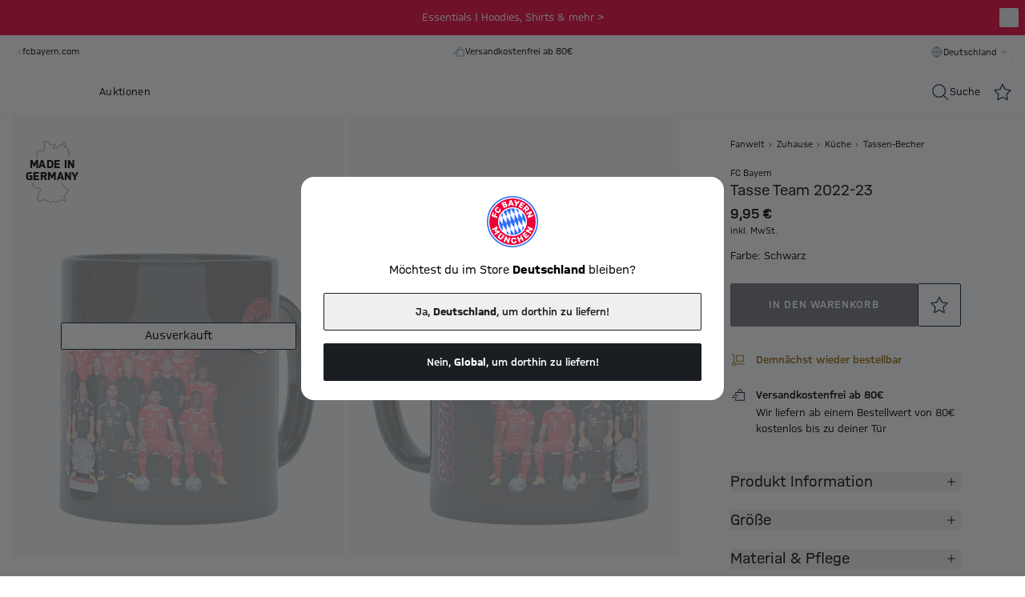

--- FILE ---
content_type: text/html;charset=utf-8
request_url: https://fcbayern.com/store/de-de/p/tasse-team-2022-23-15805
body_size: 75772
content:
<!DOCTYPE html><html  lang="de" data-capo=""><head><meta charset="utf-8">
<meta name="viewport" content="width=device-width, initial-scale=1">
<title>Tasse Team 2022-23 | Offizieller FC Bayern Store</title>
<link rel="preconnect" href="//img.fcbayern.com">
<link rel="preconnect" href="//a.storyblok.com">
<link rel="preconnect" href="//api.usercentrics.eu">
<link rel="preconnect" href="//www.googletagmanager.com">
<link rel="stylesheet" href="/store/_nuxt/entry.D0LFWhJE.css" crossorigin>
<link rel="stylesheet" href="/store/_nuxt/swiper-vue.DCASaf05.css" crossorigin>
<link rel="stylesheet" href="/store/_nuxt/youtube.PziqcTaf.css" crossorigin>
<link rel="stylesheet" href="/store/_nuxt/FallbackComponent-Dky11gEu.DhwoZifU.css" crossorigin>
<link rel="stylesheet" href="/store/_nuxt/warning.kMq1LJeP.css" crossorigin>
<link rel="stylesheet" href="/store/_nuxt/clean.CHhhGJeq.css" crossorigin>
<link rel="stylesheet" href="/store/_nuxt/ProductDetailEmarsysSlider.BLUFQ0fp.css" crossorigin>
<link rel="stylesheet" href="/store/_nuxt/ImageText.CYvFsMsc.css" crossorigin>
<link rel="stylesheet" href="/store/_nuxt/ShopableImage.CD7IlPIq.css" crossorigin>
<link rel="stylesheet" href="/store/_nuxt/GalleryMobile.RMriqwRX.css" crossorigin>
<link rel="stylesheet" href="/store/_nuxt/GalleryDesktopFullscreen.y1xhMpPO.css" crossorigin>
<link rel="stylesheet" href="/store/_nuxt/ProductInfoTexts.7spDPzvQ.css" crossorigin>
<link rel="stylesheet" href="/store/_nuxt/ProductDetails.BNX39FAP.css" crossorigin>
<link rel="preload" as="script" href="https://fcbayern.com/static/5252c2b9567c0d2291dabb62f0e451f4321600147fb290"/><link rel="preload" as="image" href="https://img.fcbayern.com/image/upload/f_auto,q_auto,w_1280/eCommerce/produkte/31912" imagesizes="(max-width: 640px) 100vw, (max-width: 768px) 100vw, (max-width: 1024px) 50vw, (max-width: 1280px) 50vw, (max-width: 1440px) 33vw, (max-width: 1680px) 33vw, 33vw" imagesrcset="https://img.fcbayern.com/image/upload/f_auto,q_auto,w_320/eCommerce/produkte/31912 320w, https://img.fcbayern.com/image/upload/f_auto,q_auto,w_384/eCommerce/produkte/31912 384w, https://img.fcbayern.com/image/upload/f_auto,q_auto,w_422/eCommerce/produkte/31912 422w, https://img.fcbayern.com/image/upload/f_auto,q_auto,w_475/eCommerce/produkte/31912 475w, https://img.fcbayern.com/image/upload/f_auto,q_auto,w_512/eCommerce/produkte/31912 512w, https://img.fcbayern.com/image/upload/f_auto,q_auto,w_554/eCommerce/produkte/31912 554w, https://img.fcbayern.com/image/upload/f_auto,q_auto,w_640/eCommerce/produkte/31912 640w, https://img.fcbayern.com/image/upload/f_auto,q_auto,w_768/eCommerce/produkte/31912 768w, https://img.fcbayern.com/image/upload/f_auto,q_auto,w_844/eCommerce/produkte/31912 844w, https://img.fcbayern.com/image/upload/f_auto,q_auto,w_950/eCommerce/produkte/31912 950w, https://img.fcbayern.com/image/upload/f_auto,q_auto,w_1024/eCommerce/produkte/31912 1024w, https://img.fcbayern.com/image/upload/f_auto,q_auto,w_1108/eCommerce/produkte/31912 1108w, https://img.fcbayern.com/image/upload/f_auto,q_auto,w_1280/eCommerce/produkte/31912 1280w">
<link rel="preload" as="image" href="https://img.fcbayern.com/image/upload/f_auto,q_auto,w_1280/eCommerce/produkte/31912_1" imagesizes="(max-width: 640px) 100vw, (max-width: 768px) 100vw, (max-width: 1024px) 50vw, (max-width: 1280px) 50vw, (max-width: 1440px) 33vw, (max-width: 1680px) 33vw, 33vw" imagesrcset="https://img.fcbayern.com/image/upload/f_auto,q_auto,w_320/eCommerce/produkte/31912_1 320w, https://img.fcbayern.com/image/upload/f_auto,q_auto,w_384/eCommerce/produkte/31912_1 384w, https://img.fcbayern.com/image/upload/f_auto,q_auto,w_422/eCommerce/produkte/31912_1 422w, https://img.fcbayern.com/image/upload/f_auto,q_auto,w_475/eCommerce/produkte/31912_1 475w, https://img.fcbayern.com/image/upload/f_auto,q_auto,w_512/eCommerce/produkte/31912_1 512w, https://img.fcbayern.com/image/upload/f_auto,q_auto,w_554/eCommerce/produkte/31912_1 554w, https://img.fcbayern.com/image/upload/f_auto,q_auto,w_640/eCommerce/produkte/31912_1 640w, https://img.fcbayern.com/image/upload/f_auto,q_auto,w_768/eCommerce/produkte/31912_1 768w, https://img.fcbayern.com/image/upload/f_auto,q_auto,w_844/eCommerce/produkte/31912_1 844w, https://img.fcbayern.com/image/upload/f_auto,q_auto,w_950/eCommerce/produkte/31912_1 950w, https://img.fcbayern.com/image/upload/f_auto,q_auto,w_1024/eCommerce/produkte/31912_1 1024w, https://img.fcbayern.com/image/upload/f_auto,q_auto,w_1108/eCommerce/produkte/31912_1 1108w, https://img.fcbayern.com/image/upload/f_auto,q_auto,w_1280/eCommerce/produkte/31912_1 1280w">
<link rel="icon" type="image/any" href="/store/favicon.ico">
<link rel="icon" type="image/svg+xml" href="/store/favicon.svg">
<link rel="apple-touch-icon" type="image/png" href="/store/logo@180p.png">
<meta property="al:ios:app_name" content="FC Bayern Store">
<meta property="al:ios:app_store_id" content="6453822764">
<meta property="al:ios:url" content="fcbayernstore://products/15805">
<meta name="description" content="Tasse Team 2022-23 überzeugt durch seine Details & ist das Highlight für treue FC Bayern München Fans ► Jetzt im offiziellen FCB Store bestellen!">
<meta name="robots" content="index,follow">
<meta property="og:url" content="https://fcbayern.com/store/de-de/p/tasse-team-2022-23-15805">
<meta name="twitter:card" content="summary_large_image">
<meta name="twitter:title" content="Tasse Team 2022-23 | Offizieller FC Bayern Store">
<meta name="twitter:image" content="https://img.fcbayern.com/image/upload/q_auto,f_auto/w_800,h_1067,c_pad/eCommerce/produkte/31912">
<meta property="og:title" content="Tasse Team 2022-23 | Offizieller FC Bayern Store">
<meta property="og:description" content="Tasse Team 2022-23 überzeugt durch seine Details & ist das Highlight für treue FC Bayern München Fans ► Jetzt im offiziellen FCB Store bestellen!">
<meta property="og:image" content="https://img.fcbayern.com/image/upload/q_auto,f_auto/w_800,h_1067,c_pad/eCommerce/produkte/31912">
<link rel="canonical" href="https://fcbayern.com/store/de-de/p/tasse-team-2022-23-15805">
<script type="text/javascript" src="https://fcbayern.com/static/5252c2b9567c0d2291dabb62f0e451f4321600147fb290"  ></script><script type="application/ld+json">{"@context":"https://schema.org","@type":"Product","url":"https://fcbayern.com/store/de-de/p/tasse-team-2022-23-15805","name":"Tasse Team 2022-23","description":"Tasse Team 2022-23 überzeugt durch seine Details & ist das Highlight für treue FC Bayern München Fans ► Jetzt im offiziellen FCB Store bestellen!","sku":"31912","image":["https://img.fcbayern.com/image/upload/q_auto,f_auto/w_800,h_1067,c_pad/eCommerce/produkte/31912","https://img.fcbayern.com/image/upload/q_auto,f_auto/w_800,h_1067,c_pad/eCommerce/produkte/31912_1"],"brand":{"@type":"Brand","name":"FC Bayern"},"offers":{"@type":"Offer","sku":"31912","price":"9.95","priceCurrency":"EUR","availability":"https://schema.org/OutOfStock"}}</script>
<script type="module" src="/store/_nuxt/B-9GUqBG.js" crossorigin></script>
<link rel="preload" as="fetch" fetchpriority="low" crossorigin="anonymous" href="/store/_nuxt/builds/meta/e3877b61-28e4-43c3-8937-ca6f0d3d7a86.json"></head><body><div id="__nuxt"><div class="min-h-screen flex flex-col antialiased"><div id="pre-header"><div id="promotion-banner" class="bg-red"><a href="/store/de-de/c/kollektionen/essential" class="sticky text-sm" exact="false" exactpath="false" append="false" exact-path="false" id="banner"><!--[--><!--[--><div class="z-50 py-3 relative"><!--[--><section class="flex flex-col md:flex-row gap-2 items-center sm:relative justify-center text-center text-base text-white"><!--[--><!----><div class="block md:flex md:space-x-4 space-x-0 md:space-y-0 space-y-2 items-center justify-center"><div>Essentials | Hoodies, Shirts &amp; mehr &gt;</div><!----></div><!--]--><!--[--><button class="group inline-flex items-center justify-center gap-1 transition ease-linear duration-100 disabled:opacity-40 cursor-pointer disabled:cursor-not-allowed whitespace-no-wrap text-base tracking-wider rounded-sm uppercase font-semibold px-0 py-0 text-white px-0 absolute right-2" no-padding aria-label="Schließen" data-v-5af4453c><!--[--><svg xmlns="http://www.w3.org/2000/svg" viewBox="0 0 24 24" class="inline-block w-6 h-6 undefined inline-block" data-v-5af4453c><g fill="none" fill-rule="evenodd"><path d="M2 2h20v20H2z"></path><g stroke="currentColor" stroke-linecap="round" stroke-linejoin="round" stroke-width="1.2"><path d="M17.834 6.167 6.167 17.834M17.834 17.834 6.167 6.167"></path></g></g></svg><!--]--><!--[--><!--]--><!--[--><span style="display:none;" class="px-1.5 ml-1 rounded-sm" data-v-5af4453c>0</span><!--]--></button><!--]--></section><!--]--></div><!--]--><!--]--></a></div><section class="container pt-2.5 pb-3 bg-white"><div class="flex justify-between w-full"><div class="hidden lg:flex gap-2 justify-between w-1/3"><div class="flex items-center"><a href="https://fcbayern.com" target="_blank" class="text-sm text-gray-500"><svg xmlns="http://www.w3.org/2000/svg" viewBox="0 0 24 24" class="inline-block w-4 h-4 fcb-icon-filter-grey-500"><g fill="none" fill-rule="evenodd"><path d="M22 2v20H2V2z"></path><path stroke="currentColor" stroke-linecap="round" stroke-linejoin="round" stroke-width="1.2" d="M13.667 15.333 10.333 12l3.334-3.333"></path></g></svg><span class="-ml-1">fcbayern.com</span></a></div><a href="/store/de-de/i/stores" class="tracking-wide inline-flex items-center transition duration-200 ease-linear whitespace-no-wrap text-gray-500 focus:outline-offset-4 hover:opacity-60" exact="false" exactpath="false" append="false" exact-path="false"><!--[--><svg xmlns="http://www.w3.org/2000/svg" viewBox="0 0 24 24" class="inline-block w-4 h-4"><g fill="none" fill-rule="evenodd"><path d="M2 2h20v20H2z"></path><g stroke="currentColor" stroke-linecap="round" stroke-linejoin="round" stroke-width="1.2"><path d="M5.333 10.833v9.5h13.334v-9.5M5.333 3.667l-2.5 4.166a2.493 2.493 0 0 0 4.723 1.123 2.48 2.48 0 0 0 4.444 0 2.48 2.48 0 0 0 4.444 0 2.493 2.493 0 0 0 4.723-1.123l-2.5-4.166z"></path><path d="M10.333 20.333v-5h3.334v5"></path></g></g></svg><div class="ml-1 text-sm"><!--[-->Storefinder<!--]--></div><!--[--><!----><!--]--><!--]--></a></div><div class="inline-flex items-center gap-2 text-sm text-gray-500 justify-center w-full"><span><svg xmlns="http://www.w3.org/2000/svg" viewBox="0 0 24 24" class="inline-block w-4 h-4 fcb-icon-filter-grey-500"><g fill="none" fill-rule="evenodd"><path d="M2 2h20v20H2z"></path><g stroke="#1A1D21" stroke-linecap="round" stroke-linejoin="round" stroke-width="1.2"><path d="M7.833 9.5V7.833h13.334V19.5H7.833v-1.667M2.833 15.333H9.5M4.5 12h6.666M12 7.833v-2.5a2.5 2.5 0 0 1 2.5-2.5h0a2.5 2.5 0 0 1 2.5 2.5v2.5"></path></g></g></svg></span><span class="mt-[1px]">Versandkostenfrei ab 80€</span></div><div class="hidden lg:block w-1/3"><div class=""><div class="flex items-center gap-2 text-sm text-gray-500 justify-end"><span data-ge-shippingswitcher-flag><svg xmlns="http://www.w3.org/2000/svg" viewBox="0 0 24 24" class="inline-block w-4 h-4 fcb-icon-filter-grey-500"><g fill="none" fill-rule="evenodd"><path d="M2 2h20v20H2z"></path><g stroke="#1A1D21" stroke-linecap="round" stroke-linejoin="round" stroke-width="1.2" transform="translate(2.833 2.833)"><path d="M9.167 0v18.333M0 9.167h18.333"></path><ellipse cx="9.167" cy="9.167" rx="4.583" ry="9.167"></ellipse><circle cx="9.167" cy="9.167" r="9.167"></circle></g></g></svg></span><span class="mt-[1px]"><div class="relative" data-test-id="country-selector-desktop" data-v-ccd3232a><div class="box-border block" data-v-ccd3232a><div class="flex justify-center cursor-pointer gap-1" data-v-ccd3232a><button type="button" class="text-sm inline-flex bg-transparent font-medium whitespace-nowrap capitalize mt-0.5" aria-expanded="false" data-v-ccd3232a>Deutschland</button><span class="mt-1 md:mt-0" data-v-ccd3232a><svg xmlns="http://www.w3.org/2000/svg" viewBox="0 0 24 24" class="fcb-icon-filter-grey-500 w-5 h-5" data-v-ccd3232a><path fill="none" fill-rule="evenodd" stroke="currentColor" stroke-linecap="round" stroke-linejoin="round" stroke-width="1.2" d="M15.333 10.333 12 13.667l-3.333-3.334"></path></svg></span></div><span data-v-ccd3232a></span></div></div></span></div></div></div></div></section></div><header class="bg-white align-stretch top-0 sticky z-20"><nav id="fcb-header"><div id="fcb-header-content" class="border-gray-200 border-b flex"><div class="flex justify-between items-center md:gap-4 container h-14"><div class="flex-1 justify-start lg:hidden"><div class="flex items-center"><button class="group inline-flex items-center justify-center gap-1 transition ease-linear duration-100 disabled:opacity-40 cursor-pointer disabled:cursor-not-allowed whitespace-no-wrap text-base tracking-wider rounded-sm uppercase font-semibold px-6 py-4 text-primary hover:text-primary-600 px-0 !p-2 -ml-2" data-test-id="side-nav-trigger" aria-label="Menü" aria-expanded="false" data-v-5af4453c><!--[--><!----><!--]--><!--[--><svg xmlns="http://www.w3.org/2000/svg" viewBox="0 0 24 24" class="inline-block w-5 h-5 undefined w-6 h-6 inline-block" data-test-id="side-nav-close"><g fill="none" fill-rule="evenodd"><path d="M2 2h20v20H2z"></path><g stroke="#000" stroke-linecap="round" stroke-linejoin="round" stroke-width="1.4"><path d="M2.833 12h18.333M2.833 6.167h18.333M2.833 17.833h18.333"></path></g></g></svg><!--]--><!--[--><span style="display:none;" class="text-primary px-1.5 ml-1 rounded-sm" data-v-5af4453c>0</span><!--]--></button><button class="group inline-flex items-center justify-center gap-1 transition ease-linear duration-100 disabled:opacity-40 cursor-pointer disabled:cursor-not-allowed whitespace-no-wrap text-base tracking-wider rounded-sm uppercase font-semibold px-6 py-4 text-primary hover:text-primary-600 px-0 !p-2" data-test-id="side-nav-search-trigger" aria-label="Suche" data-v-5af4453c><!--[--><!----><!--]--><!--[--><svg xmlns="http://www.w3.org/2000/svg" viewBox="0 0 24 24" class="inline-block w-5 h-5 h-6 w-6"><g fill="none" fill-rule="evenodd"><path d="M1 1h22v22H1z"></path><path stroke="#1A1D21" stroke-linecap="round" stroke-width="1.2" d="M21.377 21.431 20.25 20.25l-4.112-4.12m2.279-5.505a7.792 7.792 0 1 1-15.584 0 7.792 7.792 0 0 1 15.584 0Z"></path></g></svg><!--]--><!--[--><span style="display:none;" class="text-primary px-1.5 ml-1 rounded-sm" data-v-5af4453c>0</span><!--]--></button></div></div><div class="relative z-30 h-full flex justify-center ml-0 w-22 md:ml-6 md:w-16" data-v-0e3e2657><a href="/store/de-de" class="" exact="false" exactpath="false" append="false" exact-path="false" data-v-0e3e2657><!--[--><svg xmlns="http://www.w3.org/2000/svg" version="1.1" viewbox="0 0 566.9 566.9" role="img" class="scroll-animate p-[3px] size-18 scale-[79%] block origin-top transform bg-transparent border-transparent border-b rounded-full transition-transform duration-200 will-change-transform" data-v-0e3e2657 data-v-141dc3ae><title data-v-141dc3ae>FC Bayern München Online Store - Link zur Startseite</title><g id="Ringe" data-v-141dc3ae><path class="cls-1" d="M283.5,0C126.9,0,0,126.9,0,283.5s126.9,283.5,283.5,283.5,283.5-126.9,283.5-283.5S440,0,283.5,0Z" data-v-141dc3ae></path><path class="cls-3" d="M283.5,14.2C134.7,14.2,14.2,134.7,14.2,283.5s120.6,269.3,269.3,269.3,269.3-120.6,269.3-269.3S432.2,14.2,283.5,14.2Z" data-v-141dc3ae></path><path class="cls-2" d="M283.5,26.9C141.8,26.9,26.9,141.8,26.9,283.5s114.9,256.5,256.5,256.5,256.5-114.9,256.5-256.5S425.1,26.9,283.5,26.9ZM283.5,443.6c-88.5,0-160.2-71.7-160.2-160.2s71.7-160.2,160.2-160.2,160.2,71.7,160.2,160.2-71.7,160.2-160.2,160.2Z" data-v-141dc3ae></path><path class="cls-1" d="M142.7,327c6.7,21.7,18,40.8,32.5,56.4v-66.5l-37.6-54.9c-3.1,21.1-1.7,43.2,5.1,64.9M218.5,379.7v-76.1l-43-62.8v-57.6c-8,8.6-14.8,18.1-20.5,28.2l20.2,29.5v76.1l43,62.8v35.8c10.4,5.2,21.5,9.1,32.9,11.7l-32.5-47.5ZM261.8,290.2l43,62.8v76.1l-43-62.8v-76.1l-43-62.8v-76.1s43,62.8,43,62.8v76.1ZM305.1,276.8l-43-62.8v-76.1l43,62.8v76.1l43,62.8v76.1l-43-62.8v-76.1ZM239.9,142.7c-22,6.8-41.2,18.3-56.9,32.9l35.5,51.9v76.1l43,62.8v62.9c21.3,3.2,43.6,1.8,65.6-5,22-6.8,41.2-18.3,56.9-32.9l-35.5-51.9v-76.1l-43-62.8v-62.9c-21.3-3.2-43.6-1.8-65.6,5M391.8,326.1v-76.1l-43-62.8v-35.8c-10.4-5.2-21.5-9.1-32.9-11.7l32.5,47.5v76.1l43,62.8v57.6c8-8.6,14.8-18.1,20.5-28.2l-20.2-29.5ZM424.3,239.9c-6.7-21.7-18-40.8-32.5-56.4v66.5l37.6,54.9c3.1-21.1,1.7-43.2-5.1-64.9" data-v-141dc3ae></path></g><g id="Schrift" data-v-141dc3ae><g data-v-141dc3ae><path class="cls-3" d="M112,336.5l7.3,15.5-11.8,22.4c-1.8,3.3-3.3,6.1-3.3,6.1l.2.3s3.1.2,6.9.5l25.2,2.3,9,14.5-54.5,31.8-8.7-14,22.8-13.3c5.3-3.1,9.3-5.3,9.3-5.3l-.2-.3s-2.8-.2-8.5-1.1l-23.2-3.5-.2-.3,9.8-21.3c2.4-5.3,3.8-7.7,3.8-7.7l-.2-.3s-4,2.2-9.5,5l-23.6,11.9-7-14.9,56.4-28.3Z" data-v-141dc3ae></path><path class="cls-3" d="M153.7,405.2l12.6,11.2-25.2,30c-4.1,5-3.9,10.2,2.3,15.2,6.3,4.9,11.4,3.9,15.3-1.3l23.3-31.6,13.8,9.6-23.9,32.3c-10.9,14.8-25.1,11.9-37.4,2.3-12.3-9.7-18.4-22.8-6.6-36.9l25.8-30.8ZM178.8,425.7l-15.5,10.8-.3-.2,6.9-17.6,8.9,7Z" data-v-141dc3ae></path><path class="cls-3" d="M205.4,443.8l16.4,6,9.3,31.7c2,6.8,2.8,10.5,2.8,10.5h.5c0,.1,1.1-4.6,2.6-10.3l6.7-25.2,16,3.8-16.3,61-17-4.1-10.6-33.1c-2-6.4-2.9-10.5-2.9-10.5h-.5c0-.1-1.4,4.8-3.2,10.2l-8.6,25.7-15.4-5.7,20.1-59.8Z" data-v-141dc3ae></path><path class="cls-3" d="M328.2,498.4c.3,15-9,25.2-26.9,26.5-16.7,1.1-32.4-6.5-33.3-30.9-.9-24.7,12.8-34,28.8-35.1,17.4-1.2,27.5,8.5,29.2,21.7l-16.9,1.1c-1.6-5.7-4.6-9.1-12.1-8.6-7,.5-11.8,6.9-11.3,19.6.6,13.3,6.1,18.4,13.9,17.9,7.8-.5,11.2-4.3,11.6-11.1l17.1-1.2Z" data-v-141dc3ae></path><path class="cls-3" d="M332,454.8l15.7-6,8.9,21.3,19.6-8.9-10.2-20.7,14.8-7.9,28,56.6-14.8,7.9-11.1-22.5-20.5,9.3,9.7,23.1-15.7,6-24.3-58.2h0Z" data-v-141dc3ae></path><path class="cls-3" d="M390.6,425.2l30.2-28.9,9.7,9.5-18.9,18.1,7.2,8,18.3-17.6,9.5,9.3-18.9,18.1,7.9,8.8,21.3-20.4,9.7,9.5-33.8,32.4-42.2-46.9Z" data-v-141dc3ae></path><path class="cls-3" d="M428.4,387.3l8.7-15.2,32.8-3.8c7.1-.8,10.8-1,10.8-1l.2-.4s-4.5-1.9-9.9-4.4l-23.7-10.9,6.4-15.2,57.3,26.4-6.9,16-34.4,4.8c-6.7.9-10.8,1.1-10.8,1.1l-.2.4s4.6,2.2,9.6,4.9l23.8,12.8-8.2,14.3-55.6-29.9Z" data-v-141dc3ae></path></g><g data-v-141dc3ae><path class="cls-3" d="M67.4,178.3l12.7,5-10.1,28,11.8,3.9,9.5-26.2,12.3,4.9-9.2,25.4,22.1,7.2-4.8,16.1-60.5-19.7,16.1-44.7Z" data-v-141dc3ae></path><path class="cls-3" d="M144.8,136.7c10.9,9.9,12.8,23.4,1.9,37.2-10,12.6-25.3,18.7-45.2,3.9-19.6-14.5-17-31.7-6.6-44.9,11-13.9,25.1-15.1,36-7.3l-10.5,13.3c-5.1-2.9-9.9-2.6-14.7,3.5-4.8,6.1-3.7,13.6,6.9,21.5,10.2,7.6,18.1,7.3,22.5,1.7,4.7-6,3.8-10.8-.8-15.6l10.6-13.4Z" data-v-141dc3ae></path><path class="cls-3" d="M186.2,65.3c11.2-5.2,22.1-6.3,26.9,5.1,3.9,9.3,1.4,13.4-3.4,17.5l.2.4c5.2-1.2,12.2-1,16.6,9.4,5.3,12.5-2.8,19.8-14,24.9l-23.6,10.9-28.3-56.4,25.6-11.8ZM195.7,88.1c4.4-2,5.6-4.1,3.9-8.3-1.7-4.1-4.6-4.4-8.8-2.4l-9.4,4.4,5.3,10.5,9-4.2ZM206.4,111.2c4.8-2.2,6.1-4.1,4.1-8.9-1.9-4.5-5.2-4.6-10.1-2.4l-8.1,3.8,5.7,11.4,8.4-3.9Z" data-v-141dc3ae></path><path class="cls-3" d="M301.1,106.7h-17.9s-5.1-11.3-5.1-11.3l-21.7,1.9-3.1,12-17.6,3.1,17.5-66,19.5-1.7,28.5,62ZM273.1,83.2l-5.4-12.3c-1.9-4.2-3.3-7.9-3.3-7.9h-.3s-.7,3.9-1.9,8.4l-3.2,13,14.1-1.2Z" data-v-141dc3ae></path><path class="cls-3" d="M317,88.2l-14.7-44.8,18.9,3.6,5.7,19c1.1,3.6,2,7.5,2,7.5h.3c0,0,2.5-3,4.9-5.9l13.1-14.9,18.7,4.6-31.9,34.7-4.9,20.9-16.5-3.6,4.2-21.1Z" data-v-141dc3ae></path><path class="cls-3" d="M378.7,62.7l39.7,21.8-6.9,11.7-24.5-13.5-4.9,9.6,22.6,12.4-6.8,11.4-21.9-12-5.4,10.5,23.9,13.1-6.9,11.7-37.5-20.6,28.6-56.3Z" data-v-141dc3ae></path><path class="cls-3" d="M440.4,101.6l19.3,20.6c9.9,10.6,12.2,20.7.5,31-7.5,6.6-13,8.4-19.6,5.8l-10.1,25.4-11.9-14.6,9.2-20.8-5.5-5.9-14.8,14.8-12.2-11.6,45.1-44.9ZM431.7,133.9l6.5,7c3.6,3.9,6.7,4,10.7.4,4-3.5,3.9-6.9.3-10.7l-6.9-7.3-10.7,10.7Z" data-v-141dc3ae></path><path class="cls-3" d="M456.3,242.6l-5.8-16.5,18.6-27.2c4-5.8,6.3-8.8,6.3-8.8l-.2-.5s-4.3,2.2-9.8,4.6l-23.8,10.8-7.2-14.8,57.5-26,7.6,15.7-18.9,29.1c-3.6,5.5-6.3,8.9-6.3,8.9l.2.5s4.7-2,10-4.1l25.3-9.6,5.4,15.6-59,22.3Z" data-v-141dc3ae></path></g></g></svg><!--]--></a></div><div class="flex-1 justify-end flex gap-4 overflow-hidden h-full"><div id="header-sub-navigation" data-test-id="nav-categories" class="relative hidden lg:flex flex-1 overflow-hidden"><div class="flex items-center space-x-3 text-sm lg:space-x-7 lg:text-base -mx-2 lg:mx-3 px-2 py-3 overflow-x-auto scrollbar-hide scroll-smooth"><!--[--><a href="/store/de-de/c/neuheiten" class="tracking-wide inline-flex items-center transition duration-200 ease-linear whitespace-no-wrap focus:outline-offset-4 hover:opacity-60 h-full whitespace-nowrap" exact="false" exactpath="false" append="false" exact-path="false" data-test-id="desktop-primary-navigation-links"><!--[--><!----><div class=""><!--[-->Neuheiten<!--]--></div><!--[--><!----><!--]--><!--]--></a><a href="/store/de-de/c/adidas" class="tracking-wide inline-flex items-center transition duration-200 ease-linear whitespace-no-wrap focus:outline-offset-4 hover:opacity-60 h-full whitespace-nowrap" exact="false" exactpath="false" append="false" exact-path="false" data-test-id="desktop-primary-navigation-links"><!--[--><!----><div class=""><!--[-->adidas<!--]--></div><!--[--><!----><!--]--><!--]--></a><a href="/store/de-de/c/bekleidung" class="tracking-wide inline-flex items-center transition duration-200 ease-linear whitespace-no-wrap focus:outline-offset-4 hover:opacity-60 h-full whitespace-nowrap" exact="false" exactpath="false" append="false" exact-path="false" data-test-id="desktop-primary-navigation-links"><!--[--><!----><div class=""><!--[-->Bekleidung<!--]--></div><!--[--><!----><!--]--><!--]--></a><a href="/store/de-de/c/accessoires" class="tracking-wide inline-flex items-center transition duration-200 ease-linear whitespace-no-wrap focus:outline-offset-4 hover:opacity-60 h-full whitespace-nowrap" exact="false" exactpath="false" append="false" exact-path="false" data-test-id="desktop-primary-navigation-links"><!--[--><!----><div class=""><!--[-->Accessoires<!--]--></div><!--[--><!----><!--]--><!--]--></a><a href="/store/de-de/c/fanwelt" class="tracking-wide inline-flex items-center transition duration-200 ease-linear whitespace-no-wrap focus:outline-offset-4 hover:opacity-60 h-full whitespace-nowrap" exact="false" exactpath="false" append="false" exact-path="false" data-test-id="desktop-primary-navigation-links"><!--[--><!----><div class=""><!--[-->Fanwelt<!--]--></div><!--[--><!----><!--]--><!--]--></a><a href="/store/de-de/c/shop-by-player" class="tracking-wide inline-flex items-center transition duration-200 ease-linear whitespace-no-wrap focus:outline-offset-4 hover:opacity-60 h-full whitespace-nowrap" exact="false" exactpath="false" append="false" exact-path="false" data-test-id="desktop-primary-navigation-links"><!--[--><!----><div class=""><!--[-->Shop by Player<!--]--></div><!--[--><!----><!--]--><!--]--></a><a href="/store/de-de/c/basketball" class="tracking-wide inline-flex items-center transition duration-200 ease-linear whitespace-no-wrap focus:outline-offset-4 hover:opacity-60 h-full whitespace-nowrap" exact="false" exactpath="false" append="false" exact-path="false" data-test-id="desktop-primary-navigation-links"><!--[--><!----><div class=""><!--[-->Basketball<!--]--></div><!--[--><!----><!--]--><!--]--></a><a href="/store/de-de/c/sale" class="tracking-wide inline-flex items-center transition duration-200 ease-linear whitespace-no-wrap focus:outline-offset-4 hover:opacity-60 h-full whitespace-nowrap" exact="false" exactpath="false" append="false" exact-path="false" data-test-id="desktop-primary-navigation-links"><!--[--><!----><div class=""><!--[-->Sale<!--]--></div><!--[--><!----><!--]--><!--]--></a><!--]--><!--[--><a href="https://www.matchwornshirt.com/landing/fc-bayern?utm_source=web-article&amp;utm_medium=partner_referral&amp;utm_content=clubcomms" target="_blank" class="tracking-wide inline-flex items-center transition duration-200 ease-linear whitespace-no-wrap focus:outline-offset-4 hover:opacity-60 h-full whitespace-nowrap"><!--[--><!----><div class=""><!--[-->Auktionen<!--]--></div><!--[--><!----><!--]--><!--]--></a><!--]--></div><!----><!----></div><div class="z-10 flex items-center xl:mr-4 hidden lg:block" data-v-55caccdd><span class="flex items-center gap-2 h-full cursor-pointer" data-test-id="search-icon" data-v-55caccdd><svg xmlns="http://www.w3.org/2000/svg" viewBox="0 0 24 24" class="inline-block w-6 h-6 undefined" data-v-55caccdd><g fill="none" fill-rule="evenodd"><path d="M1 1h22v22H1z"></path><path stroke="#1A1D21" stroke-linecap="round" stroke-width="1.2" d="M21.377 21.431 20.25 20.25l-4.112-4.12m2.279-5.505a7.792 7.792 0 1 1-15.584 0 7.792 7.792 0 0 1 15.584 0Z"></path></g></svg><span class="text-base hidden xl:inline" data-v-55caccdd>Suche</span></span><span data-v-55caccdd></span></div><div class="flex items-center justify-end gap-x-2 md:gap-x-4"><!--[--><a href="/store/de-de/signin?returnTo=%252Fp%252Ftasse-team-2022-23-15805" class="tracking-wide inline-flex items-center transition duration-200 ease-linear whitespace-no-wrap focus:outline-offset-4 hover:opacity-60" exact="false" exactpath="false" append="false" exact-path="false" aria-label="Login"><!--[--><svg xmlns="http://www.w3.org/2000/svg" viewBox="0 0 24 24" class="inline-block w-6 h-6"><g fill="none" fill-rule="evenodd"><path d="M2 2h20v20H2z"></path><g stroke="#000" stroke-linecap="round" stroke-linejoin="round" stroke-width="1.2" transform="translate(2.833 2.833)"><path d="M15 16.238v-.62a2.5 2.5 0 0 0-1.26-2.171l-2.683-1.535M7.273 11.91l-2.68 1.537a2.5 2.5 0 0 0-1.26 2.17v.621"></path><path d="M9.167 12.5a3.333 3.333 0 0 1-3.334-3.333V7.5a3.333 3.333 0 0 1 3.334-3.333h0A3.333 3.333 0 0 1 12.5 7.5v1.667A3.333 3.333 0 0 1 9.167 12.5"></path><circle cx="9.167" cy="9.167" r="9.167"></circle></g></g></svg><div class=""><!--[--><!--]--></div><!--[--><!----><!--]--><!--]--></a><a href="/store/de-de/wishlist" class="tracking-wide inline-flex items-center transition duration-200 ease-linear whitespace-no-wrap focus:outline-offset-4 hover:opacity-60" exact="false" exactpath="false" append="false" exact-path="false" data-test-id="wishlist-link" aria-label="Wunschliste"><!--[--><svg xmlns="http://www.w3.org/2000/svg" viewBox="0 0 24 24" class="inline-block w-6 h-6"><g fill="none" fill-rule="evenodd"><path d="M2.182 2h19.636v20H2.182z"></path><path stroke="#1A1D21" stroke-linecap="round" stroke-linejoin="round" stroke-width="1.2" d="m12 2.314 3.09 6.376L22 9.712l-5 4.965 1.18 7.01L12 18.377l-6.18 3.308L7 14.676 2 9.713 8.91 8.69z"></path></g></svg><div class=""><!--[--><!--]--></div><!--[--><!----><!--]--><!--]--></a><a href="/store/de-de/basket" class="tracking-wide inline-flex items-center transition duration-200 ease-linear whitespace-no-wrap uppercase focus:outline-offset-4 hover:opacity-60 mt-[1px]" exact="false" exactpath="false" append="false" exact-path="false" data-test-id="basket-link" aria-label="Warenkorb"><!--[--><svg xmlns="http://www.w3.org/2000/svg" viewBox="0 0 24 24" class="inline-block w-6 h-6"><g fill="none" fill-rule="evenodd"><path d="M1 1h22v22H1z"></path><g stroke="#1A1D21" stroke-linecap="round" stroke-linejoin="round" stroke-width="1.2"><path d="M4.713 9.177a.917.917 0 0 1 .914-.844h12.746c.478 0 .875.367.914.844l.803 10.01a1.833 1.833 0 0 1-1.826 1.98H5.736a1.833 1.833 0 0 1-1.827-1.98zM15.667 8.333V6.5a3.667 3.667 0 1 0-7.334 0v1.833"></path></g></g></svg><div class=""><!--[--><!--]--></div><!--[--><!----><!--]--><!--]--></a><!--]--></div></div></div></div><span></span></nav><div class="relative"><div class="absolute top-0 right-0 w-full"><!--[--><!--]--></div></div></header><span></span><main class="grow overflow-x-hidden"><div class="overflow-x-hidden"><section class="container"><!--[--><div data-test-id="pdp-clothing"><div class="z-5 absolute md:p-4 w-32 mt-4" back-url="/c/fanwelt/zuhause/kueche/tassen-becher"><span></span></div><div class="flex flex-col md:flex-row items-start flex-1 -mx-4 md:mx-0"><div class="w-full md:w-1/2 xl:w-2/3 min-h-[400px]"><div class="animate-slideFadeInBottom"><div data-test-id="product-gallery-mobile" class="block md:hidden"><div class="swiper bg-gray-100" id="product-gallery-mobile-swiper" data-test-id="product-gallery-mobile-swiper"><!--[--><!--]--><div class="swiper-wrapper"><!--[--><!--]--><!--[--><div class="swiper-slide" data-test-id="product-gallery-mobile-swiper-slide"><!--[--><img onerror="this.setAttribute(&#39;data-error&#39;, 1)" alt="Tasse Team 2022-23 detail 1" loading="eager" data-nuxt-img sizes="(max-width: 640px) 100vw, (max-width: 768px) 100vw, (max-width: 1024px) 50vw, (max-width: 1280px) 50vw, (max-width: 1440px) 33vw, (max-width: 1680px) 33vw, 33vw" srcset="https://img.fcbayern.com/image/upload/f_auto,q_auto,w_320/eCommerce/produkte/31912 320w, https://img.fcbayern.com/image/upload/f_auto,q_auto,w_384/eCommerce/produkte/31912 384w, https://img.fcbayern.com/image/upload/f_auto,q_auto,w_422/eCommerce/produkte/31912 422w, https://img.fcbayern.com/image/upload/f_auto,q_auto,w_475/eCommerce/produkte/31912 475w, https://img.fcbayern.com/image/upload/f_auto,q_auto,w_512/eCommerce/produkte/31912 512w, https://img.fcbayern.com/image/upload/f_auto,q_auto,w_554/eCommerce/produkte/31912 554w, https://img.fcbayern.com/image/upload/f_auto,q_auto,w_640/eCommerce/produkte/31912 640w, https://img.fcbayern.com/image/upload/f_auto,q_auto,w_768/eCommerce/produkte/31912 768w, https://img.fcbayern.com/image/upload/f_auto,q_auto,w_844/eCommerce/produkte/31912 844w, https://img.fcbayern.com/image/upload/f_auto,q_auto,w_950/eCommerce/produkte/31912 950w, https://img.fcbayern.com/image/upload/f_auto,q_auto,w_1024/eCommerce/produkte/31912 1024w, https://img.fcbayern.com/image/upload/f_auto,q_auto,w_1108/eCommerce/produkte/31912 1108w, https://img.fcbayern.com/image/upload/f_auto,q_auto,w_1280/eCommerce/produkte/31912 1280w" data-test-id="product-gallery-mobile-image" class="block picture bg-gray-100 picture-contain w-full aspect-ratio" style="aspect-ratio:800/1067;" src="https://img.fcbayern.com/image/upload/f_auto,q_auto,w_1280/eCommerce/produkte/31912"><!--]--><!----></div><div class="swiper-slide" data-test-id="product-gallery-mobile-swiper-slide"><!--[--><img onerror="this.setAttribute(&#39;data-error&#39;, 1)" alt="Tasse Team 2022-23 detail 2" loading="eager" data-nuxt-img sizes="(max-width: 640px) 100vw, (max-width: 768px) 100vw, (max-width: 1024px) 50vw, (max-width: 1280px) 50vw, (max-width: 1440px) 33vw, (max-width: 1680px) 33vw, 33vw" srcset="https://img.fcbayern.com/image/upload/f_auto,q_auto,w_320/eCommerce/produkte/31912_1 320w, https://img.fcbayern.com/image/upload/f_auto,q_auto,w_384/eCommerce/produkte/31912_1 384w, https://img.fcbayern.com/image/upload/f_auto,q_auto,w_422/eCommerce/produkte/31912_1 422w, https://img.fcbayern.com/image/upload/f_auto,q_auto,w_475/eCommerce/produkte/31912_1 475w, https://img.fcbayern.com/image/upload/f_auto,q_auto,w_512/eCommerce/produkte/31912_1 512w, https://img.fcbayern.com/image/upload/f_auto,q_auto,w_554/eCommerce/produkte/31912_1 554w, https://img.fcbayern.com/image/upload/f_auto,q_auto,w_640/eCommerce/produkte/31912_1 640w, https://img.fcbayern.com/image/upload/f_auto,q_auto,w_768/eCommerce/produkte/31912_1 768w, https://img.fcbayern.com/image/upload/f_auto,q_auto,w_844/eCommerce/produkte/31912_1 844w, https://img.fcbayern.com/image/upload/f_auto,q_auto,w_950/eCommerce/produkte/31912_1 950w, https://img.fcbayern.com/image/upload/f_auto,q_auto,w_1024/eCommerce/produkte/31912_1 1024w, https://img.fcbayern.com/image/upload/f_auto,q_auto,w_1108/eCommerce/produkte/31912_1 1108w, https://img.fcbayern.com/image/upload/f_auto,q_auto,w_1280/eCommerce/produkte/31912_1 1280w" data-test-id="product-gallery-mobile-image" class="block picture bg-gray-100 picture-contain w-full aspect-ratio" style="aspect-ratio:800/1067;" src="https://img.fcbayern.com/image/upload/f_auto,q_auto,w_1280/eCommerce/produkte/31912_1"><!--]--><!----></div><!--]--><!--[--><!--]--></div><!----><!----><div class="swiper-pagination"></div><!--[--><!--]--></div><span></span><span></span></div><div class="hidden md:block"><div class="grid grid-cols-12 w-full gap-1"><!--[--><div data-test-id="tiled-gallery" class="col-span-12 xl:col-span-6 bg-gray-100 flex items-center justify-center relative overflow-hidden"><div class="w-full cursor-pointer"><img onerror="this.setAttribute(&#39;data-error&#39;, 1)" alt="Tasse Team 2022-23 detail 1" loading="eager" data-nuxt-img sizes="(max-width: 640px) 100vw, (max-width: 768px) 100vw, (max-width: 1024px) 50vw, (max-width: 1280px) 50vw, (max-width: 1440px) 33vw, (max-width: 1680px) 33vw, 33vw" srcset="https://img.fcbayern.com/image/upload/f_auto,q_auto,w_320/eCommerce/produkte/31912 320w, https://img.fcbayern.com/image/upload/f_auto,q_auto,w_384/eCommerce/produkte/31912 384w, https://img.fcbayern.com/image/upload/f_auto,q_auto,w_422/eCommerce/produkte/31912 422w, https://img.fcbayern.com/image/upload/f_auto,q_auto,w_475/eCommerce/produkte/31912 475w, https://img.fcbayern.com/image/upload/f_auto,q_auto,w_512/eCommerce/produkte/31912 512w, https://img.fcbayern.com/image/upload/f_auto,q_auto,w_554/eCommerce/produkte/31912 554w, https://img.fcbayern.com/image/upload/f_auto,q_auto,w_640/eCommerce/produkte/31912 640w, https://img.fcbayern.com/image/upload/f_auto,q_auto,w_768/eCommerce/produkte/31912 768w, https://img.fcbayern.com/image/upload/f_auto,q_auto,w_844/eCommerce/produkte/31912 844w, https://img.fcbayern.com/image/upload/f_auto,q_auto,w_950/eCommerce/produkte/31912 950w, https://img.fcbayern.com/image/upload/f_auto,q_auto,w_1024/eCommerce/produkte/31912 1024w, https://img.fcbayern.com/image/upload/f_auto,q_auto,w_1108/eCommerce/produkte/31912 1108w, https://img.fcbayern.com/image/upload/f_auto,q_auto,w_1280/eCommerce/produkte/31912 1280w" data-test-id="product-image" class="block picture bg-gray-100 picture-contain cursor-pointer" style="aspect-ratio:800/1067;" src="https://img.fcbayern.com/image/upload/f_auto,q_auto,w_1280/eCommerce/produkte/31912"></div><span></span></div><div data-test-id="tiled-gallery" class="col-span-12 xl:col-span-6 bg-gray-100 flex items-center justify-center relative overflow-hidden"><div class="w-full cursor-pointer"><img onerror="this.setAttribute(&#39;data-error&#39;, 1)" alt="Tasse Team 2022-23 detail 2" loading="eager" data-nuxt-img sizes="(max-width: 640px) 100vw, (max-width: 768px) 100vw, (max-width: 1024px) 50vw, (max-width: 1280px) 50vw, (max-width: 1440px) 33vw, (max-width: 1680px) 33vw, 33vw" srcset="https://img.fcbayern.com/image/upload/f_auto,q_auto,w_320/eCommerce/produkte/31912_1 320w, https://img.fcbayern.com/image/upload/f_auto,q_auto,w_384/eCommerce/produkte/31912_1 384w, https://img.fcbayern.com/image/upload/f_auto,q_auto,w_422/eCommerce/produkte/31912_1 422w, https://img.fcbayern.com/image/upload/f_auto,q_auto,w_475/eCommerce/produkte/31912_1 475w, https://img.fcbayern.com/image/upload/f_auto,q_auto,w_512/eCommerce/produkte/31912_1 512w, https://img.fcbayern.com/image/upload/f_auto,q_auto,w_554/eCommerce/produkte/31912_1 554w, https://img.fcbayern.com/image/upload/f_auto,q_auto,w_640/eCommerce/produkte/31912_1 640w, https://img.fcbayern.com/image/upload/f_auto,q_auto,w_768/eCommerce/produkte/31912_1 768w, https://img.fcbayern.com/image/upload/f_auto,q_auto,w_844/eCommerce/produkte/31912_1 844w, https://img.fcbayern.com/image/upload/f_auto,q_auto,w_950/eCommerce/produkte/31912_1 950w, https://img.fcbayern.com/image/upload/f_auto,q_auto,w_1024/eCommerce/produkte/31912_1 1024w, https://img.fcbayern.com/image/upload/f_auto,q_auto,w_1108/eCommerce/produkte/31912_1 1108w, https://img.fcbayern.com/image/upload/f_auto,q_auto,w_1280/eCommerce/produkte/31912_1 1280w" data-test-id="product-image" class="block picture bg-gray-100 picture-contain cursor-pointer" style="aspect-ratio:800/1067;" src="https://img.fcbayern.com/image/upload/f_auto,q_auto,w_1280/eCommerce/produkte/31912_1"></div><span></span></div><!--]--></div><span></span></div></div></div><div class="w-full md:w-1/2 xl:w-1/3 md:sticky top-0 right-0"><div class="mx-auto"><div class="animate-slideFadeInBottom md:animate-slideFadeInRight"><div class="w-full px-5 py-6 md:px-16 md:py-6 bg-white"><div class="hidden md:block"><div class="inline-flex space-x-1 flex-wrap" data-test-id="product-breadcrumbs"><!--[--><!--[--><a href="/store/de-de/c/fanwelt" class="leading-5 text-grey-500 text-sm inline" exact="false" exactpath="false" append="false" exact-path="false"><!--[-->Fanwelt <svg xmlns="http://www.w3.org/2000/svg" viewBox="0 0 24 24" class="inline-block w-4 h-4 w-4 h-4 -mx-1"><g fill="none" fill-rule="evenodd"><path d="M2 22V2h20v20z"></path><path stroke="currentColor" stroke-linecap="round" stroke-linejoin="round" stroke-width="1.2" d="M10.333 8.667 13.667 12l-3.334 3.333"></path></g></svg><!--]--></a><a href="/store/de-de/c/fanwelt/zuhause" class="leading-5 text-grey-500 text-sm inline" exact="false" exactpath="false" append="false" exact-path="false"><!--[-->Zuhause <svg xmlns="http://www.w3.org/2000/svg" viewBox="0 0 24 24" class="inline-block w-4 h-4 w-4 h-4 -mx-1"><g fill="none" fill-rule="evenodd"><path d="M2 22V2h20v20z"></path><path stroke="currentColor" stroke-linecap="round" stroke-linejoin="round" stroke-width="1.2" d="M10.333 8.667 13.667 12l-3.334 3.333"></path></g></svg><!--]--></a><a href="/store/de-de/c/fanwelt/zuhause/kueche" class="leading-5 text-grey-500 text-sm inline" exact="false" exactpath="false" append="false" exact-path="false"><!--[-->Küche <svg xmlns="http://www.w3.org/2000/svg" viewBox="0 0 24 24" class="inline-block w-4 h-4 w-4 h-4 -mx-1"><g fill="none" fill-rule="evenodd"><path d="M2 22V2h20v20z"></path><path stroke="currentColor" stroke-linecap="round" stroke-linejoin="round" stroke-width="1.2" d="M10.333 8.667 13.667 12l-3.334 3.333"></path></g></svg><!--]--></a><a href="/store/de-de/c/fanwelt/zuhause/kueche/tassen-becher" class="leading-5 text-grey-500 text-sm inline" exact="false" exactpath="false" append="false" exact-path="false"><!--[-->Tassen-Becher <!----><!--]--></a><!--]--><!--]--></div></div><!----><div class="space-y-1.5 md:mt-4"><div class="text-[0px]"><span class="text-grey-500 text-sm">FC Bayern</span><h1 data-test-id="pdp-product-name" class="flex items-center gap-2 text-2xl"><!--[-->Tasse Team 2022-23<!--]--><!--[--><!----><!--]--></h1></div><div class="text-[0px]" data-test-id="product-price"><!--[--><p class="text-xl font-bold leading-snug"><!----> 9,95 € <!----></p><!----><!--[--><span class="text-sm text-gray-500">inkl. MwSt.</span><!--]--><!--[--><!----><!--]--><!--]--></div></div><div><div class="mb-6 mt-3 text-base"><span>Farbe: Schwarz</span></div><!----><!----><!----><div class="mt-4"><!--[--><div id="pdp-cta-container"><div class="flex items-center gap-2"><!--[--><button class="group inline-flex items-center justify-center gap-1 transition ease-linear duration-100 disabled:opacity-40 cursor-pointer disabled:cursor-not-allowed whitespace-no-wrap text-base tracking-wider rounded-sm uppercase font-semibold px-6 py-4 border border-primary bg-primary hover:bg-primary text-white focus:outline-offset-4 flex-1 !px-2 disabled:cursor-not-allowed disabled:!opacity-60" disabled data-test-id="add-item-to-basket-ssr" data-v-5af4453c><!--[--><!----><!--]--><!--[-->In den Warenkorb<!--]--><!--[--><span style="display:none;" class="text-primary bg-white px-1.5 ml-1 rounded-sm" data-v-5af4453c>0</span><!--]--></button><!--]--><button class="group inline-flex items-center justify-center gap-1 transition ease-linear duration-100 disabled:opacity-40 cursor-pointer disabled:cursor-not-allowed whitespace-no-wrap text-base tracking-wider rounded-sm uppercase font-semibold px-6 py-4 border border-primary bg-transparent hover:bg-grey-300 text-primary hover:text-primary !px-3.5 !py-3.5 order-last" data-test-id="add-item-to-wishlist-button" aria-label="Auf die Wunschliste" data-v-5af4453c><!--[--><!----><!--]--><!--[--><svg xmlns="http://www.w3.org/2000/svg" viewBox="0 0 24 24" class="inline-block w-6 h-6 undefined w-6 h-6"><g fill="none" fill-rule="evenodd"><path d="M2.182 2h19.636v20H2.182z"></path><path stroke="#1A1D21" stroke-linecap="round" stroke-linejoin="round" stroke-width="1.2" d="m12 2.314 3.09 6.376L22 9.712l-5 4.965 1.18 7.01L12 18.377l-6.18 3.308L7 14.676 2 9.713 8.91 8.69z"></path></g></svg><!--]--><!--[--><span style="display:none;" class="text-white bg-primary px-1.5 ml-1 rounded-sm" data-v-5af4453c>0</span><!--]--></button></div></div><span></span><!--]--><!----></div><span></span><section style="display:none;" id="info-texts" class="border border-gray-300 my-4 flex"><div class="flex w-1/6 align-middle justify-center text-gray-500 my-5"><svg xmlns="http://www.w3.org/2000/svg" viewBox="0 0 24 24" class="inline-block w-4 h-4 undefined w-4 h-4"><g fill="none" fill-rule="evenodd"><path d="M0 0h24v24H0z"></path><g stroke-linecap="round" stroke-linejoin="round"><path d="M0 0h24v24H0z"></path><circle cx="12" cy="12" r="9" stroke="currentColor" stroke-width="1.2"></circle><path stroke="currentColor" stroke-width="1.2" d="M11 12h1v4h1"></path><circle cx="12" cy="8.167" r="1" fill="currentColor" fill-rule="nonzero"></circle></g></g></svg></div><div class="w-5/6 my-4 mr-5"><!--[--><!--]--></div></section><div style="" class="my-8 space-y-5"><div class="flex flex-1 text-orange"><div class="mr-3"><svg xmlns="http://www.w3.org/2000/svg" viewBox="0 0 24 24" class="inline-block w-5 h-5 undefined -mt-1"><g fill="none" fill-rule="evenodd"><path d="M2 2h20v20H2z"></path><g stroke="currentColor" stroke-linecap="round" stroke-linejoin="round" stroke-width="1.2" transform="translate(2.833 3.667)"><path d="M0 0h2.5v11.667M5 14.167h13.333"></path><circle cx="2.5" cy="14.167" r="2.5"></circle><path d="M6.667 1.667h10V10h-10z"></path></g></g></svg></div><div class="text-base"><div data-test-id="headline" class="flex items-center gap-2 text-base mb-0.5 font-bold" type="loud"><!--[-->Demnächst wieder bestellbar<!--]--><!--[--><!----><!--]--></div><!--[--><!--]--></div></div><div class="flex flex-1"><div class="mr-3"><svg xmlns="http://www.w3.org/2000/svg" viewBox="0 0 24 24" class="inline-block w-5 h-5 undefined -mt-1"><g fill="none" fill-rule="evenodd"><path d="M2 2h20v20H2z"></path><g stroke="#1A1D21" stroke-linecap="round" stroke-linejoin="round" stroke-width="1.2"><path d="M7.833 9.5V7.833h13.334V19.5H7.833v-1.667M2.833 15.333H9.5M4.5 12h6.666M12 7.833v-2.5a2.5 2.5 0 0 1 2.5-2.5h0a2.5 2.5 0 0 1 2.5 2.5v2.5"></path></g></g></svg></div><div class="text-base"><div data-test-id="headline" class="flex items-center gap-2 text-base mb-0.5 font-bold" type="loud"><!--[-->Versandkostenfrei ab 80€<!--]--><!--[--><!----><!--]--></div><!--[-->Wir liefern ab einem Bestellwert von 80€ kostenlos bis zu deiner Tür<!--]--></div></div></div><ul id="product-details" class="text-base my-8"><!--[--><li class="py-2.5 md:py-3"><p data-test-id="headline" class="flex items-center gap-2 text-2xl"><!--[--><button id="product-infos-toggle" aria-expanded="false" aria-controls="product-infos-body" class="flex w-full justify-between"><span><!--[-->Produkt Information<!--]--></span><svg xmlns="http://www.w3.org/2000/svg" viewBox="0 0 24 24" class="inline-block w-6 h-6 undefined w-6 h-6" aria-hidden="true"><g fill="none" fill-rule="evenodd"><path d="M2 2h20v20H2z"></path><g stroke="currentColor" stroke-linecap="round" stroke-linejoin="round" stroke-width="1.2"><path d="M12 7.833v8.333M16.166 12H7.833"></path></g></g></svg></button><!--]--><!--[--><!----><!--]--></p><div id="product-infos-body" class="hidden pb-2 pl-4 pt-3" role="region" aria-labelledby="product-infos-toggle"><!--[--><div class="space-y-4"><ul class="list-disc pl-4"><!--[--><li class="mb-0.5"></li><li class="mb-0.5"></li><!--]--></ul><div class="pt-3 space-y-4"><!--[--><p></p><!--]--></div><!----></div><!--]--></div></li><li class="py-2.5 md:py-3"><p data-test-id="headline" class="flex items-center gap-2 text-2xl"><!--[--><button id="product-size-fit-toggle" aria-expanded="false" aria-controls="product-size-fit-body" class="flex w-full justify-between"><span><!--[-->Größe<!--]--></span><svg xmlns="http://www.w3.org/2000/svg" viewBox="0 0 24 24" class="inline-block w-6 h-6 undefined w-6 h-6" aria-hidden="true"><g fill="none" fill-rule="evenodd"><path d="M2 2h20v20H2z"></path><g stroke="currentColor" stroke-linecap="round" stroke-linejoin="round" stroke-width="1.2"><path d="M12 7.833v8.333M16.166 12H7.833"></path></g></g></svg></button><!--]--><!--[--><!----><!--]--></p><div id="product-size-fit-body" class="hidden pb-2 pl-4 pt-3" role="region" aria-labelledby="product-size-fit-toggle"><!--[--><div class="space-y-4"><ul class="list-disc pl-4"><!--[--><li class="mb-0.5"></li><!--]--></ul><!----><!----></div><!--]--></div></li><li class="py-2.5 md:py-3"><p data-test-id="headline" class="flex items-center gap-2 text-2xl"><!--[--><button id="material-care-toggle" aria-expanded="false" aria-controls="material-care-body" class="flex w-full justify-between"><span><!--[-->Material &amp; Pflege<!--]--></span><svg xmlns="http://www.w3.org/2000/svg" viewBox="0 0 24 24" class="inline-block w-6 h-6 undefined w-6 h-6" aria-hidden="true"><g fill="none" fill-rule="evenodd"><path d="M2 2h20v20H2z"></path><g stroke="currentColor" stroke-linecap="round" stroke-linejoin="round" stroke-width="1.2"><path d="M12 7.833v8.333M16.166 12H7.833"></path></g></g></svg></button><!--]--><!--[--><!----><!--]--></p><div id="material-care-body" class="hidden pb-2 pl-4 pt-3" role="region" aria-labelledby="material-care-toggle"><!--[--><div class="space-y-4"><p>Material: Keramik</p><!----><!----><!--[--><!--]--><!----></div><!--]--></div></li><!--]--></ul></div></div></div></div></div></div><div class="my-12 md:my-20"><span></span></div><span></span></div><!--]--></section></div><span></span><!----></main><footer><div class="bg-gray-100 border-t border-gray-300" data-test-id="footer"><section><div class="block md:flex md:justify-between my-6 md:my-12 mx-5 md:mx-15" data-test-id="footer-links"><!--[--><div><div class="hidden lg:block" data-test-id="linkgroup-desktop"><div class="flex space-x-2 align-middle items-center"><!----><h2 data-test-id="headline" class="flex items-center gap-2 text-3xl"><!--[-->Top Kategorien<!--]--><!--[--><!----><!--]--></h2></div><div class="mt-4 flex space-x-15"><!--[--><div><!--[--><div class="py-1 text-xl lg:text-base" data-test-id="linkgroup-desktop-link"><a href="https://www.matchwornshirt.com/landing/fc-bayern?utm_source=web-article&amp;utm_medium=partner_referral&amp;utm_content=clubcomms" target="_blank" class="hover:opacity-60"><!--[-->Auktionen<!--]--></a></div><div class="py-1 text-xl lg:text-base" data-test-id="linkgroup-desktop-link"><a href="/store/de-de/c/adidas/trikots-mehr/home" class="hover:opacity-60" exact="false" exactpath="false" append="false" exact-path="false"><!--[-->Home Trikot<!--]--></a></div><div class="py-1 text-xl lg:text-base" data-test-id="linkgroup-desktop-link"><a href="/store/de-de/c/adidas/trikots-mehr/away" class="hover:opacity-60" exact="false" exactpath="false" append="false" exact-path="false"><!--[-->Away Trikot<!--]--></a></div><div class="py-1 text-xl lg:text-base" data-test-id="linkgroup-desktop-link"><a href="/store/de-de/c/adidas/trikots-mehr/champions-league" class="hover:opacity-60" exact="false" exactpath="false" append="false" exact-path="false"><!--[-->Champions League Trikot<!--]--></a></div><div class="py-1 text-xl lg:text-base" data-test-id="linkgroup-desktop-link"><a href="/store/de-de/c/adidas/trikots-mehr/torwart" class="hover:opacity-60" exact="false" exactpath="false" append="false" exact-path="false"><!--[-->Torwart Trikot<!--]--></a></div><div class="py-1 text-xl lg:text-base" data-test-id="linkgroup-desktop-link"><a href="/store/de-de/c/adidas/trikots-mehr/kinder-trikots" class="hover:opacity-60" exact="false" exactpath="false" append="false" exact-path="false"><!--[-->Kinder Trikot<!--]--></a></div><div class="py-1 text-xl lg:text-base" data-test-id="linkgroup-desktop-link"><a href="/store/de-de/c/neuheiten" class="hover:opacity-60" exact="false" exactpath="false" append="false" exact-path="false"><!--[-->Neuheiten<!--]--></a></div><!--]--></div><!--]--></div></div><div class="block lg:hidden" data-test-id="linkgroup-mobile"><div class="text-xl md:text-3xl flex justify-between align-middle cursor-pointer my-5"><span>Top Kategorien</span><svg xmlns="http://www.w3.org/2000/svg" viewBox="0 0 24 24" class="inline-block w-6 h-6 undefined mt-0.5"><g fill="none" fill-rule="evenodd"><path d="M2 2h20v20H2z"></path><g stroke="#1A1D21" stroke-linecap="round" stroke-linejoin="round" stroke-width="1.2"><path d="M12 7.833v8.333M16.166 12H7.833"></path></g></g></svg></div><template><!----></template></div></div><!--]--><!--[--><div><div class="hidden lg:block" data-test-id="linkgroup-desktop"><div class="flex space-x-2 align-middle items-center"><!----><h2 data-test-id="headline" class="flex items-center gap-2 text-3xl"><!--[-->Hilfe &amp; Services<!--]--><!--[--><!----><!--]--></h2></div><div class="mt-4 flex space-x-15"><!--[--><div><!--[--><div class="py-1 text-xl lg:text-base" data-test-id="linkgroup-desktop-link"><a href="/store/de-de/i/service/vorteile" class="hover:opacity-60" exact="false" exactpath="false" append="false" exact-path="false"><!--[-->Deine Vorteile<!--]--></a></div><div class="py-1 text-xl lg:text-base" data-test-id="linkgroup-desktop-link"><a href="/store/de-de/i/service/versandinformationen" class="hover:opacity-60" exact="false" exactpath="false" append="false" exact-path="false"><!--[-->Versandinformationen<!--]--></a></div><div class="py-1 text-xl lg:text-base" data-test-id="linkgroup-desktop-link"><a href="/store/de-de/i/service/rueckgabe-umtausch" class="hover:opacity-60" exact="false" exactpath="false" append="false" exact-path="false"><!--[-->Rücksendungen<!--]--></a></div><div class="py-1 text-xl lg:text-base" data-test-id="linkgroup-desktop-link"><a href="/store/de-de/i/service/lieferbeschraenkungen" class="hover:opacity-60" exact="false" exactpath="false" append="false" exact-path="false"><!--[-->Lieferländer<!--]--></a></div><div class="py-1 text-xl lg:text-base" data-test-id="linkgroup-desktop-link"><a href="/store/de-de/i/service/rabatte-gutscheine" class="hover:opacity-60" exact="false" exactpath="false" append="false" exact-path="false"><!--[-->Rabatte &amp; Gutscheine<!--]--></a></div><div class="py-1 text-xl lg:text-base" data-test-id="linkgroup-desktop-link"><a href="/store/de-de/i/service/kontakt-hotline%20" class="hover:opacity-60" exact="false" exactpath="false" append="false" exact-path="false"><!--[-->Kontakt &amp; Hotline<!--]--></a></div><div class="py-1 text-xl lg:text-base" data-test-id="linkgroup-desktop-link"><a href="/store/de-de/i/newsletter-page" class="hover:opacity-60" exact="false" exactpath="false" append="false" exact-path="false"><!--[-->Newsletter<!--]--></a></div><div class="py-1 text-xl lg:text-base" data-test-id="linkgroup-desktop-link"><a href="/store/de-de/i/barrierefreiheitserklaerung" class="hover:opacity-60" exact="false" exactpath="false" append="false" exact-path="false"><!--[-->Barrierefreiheit<!--]--></a></div><!--]--></div><!--]--></div></div><div class="block lg:hidden" data-test-id="linkgroup-mobile"><div class="text-xl md:text-3xl flex justify-between align-middle cursor-pointer my-5"><span>Hilfe &amp; Services</span><svg xmlns="http://www.w3.org/2000/svg" viewBox="0 0 24 24" class="inline-block w-6 h-6 undefined mt-0.5"><g fill="none" fill-rule="evenodd"><path d="M2 2h20v20H2z"></path><g stroke="#1A1D21" stroke-linecap="round" stroke-linejoin="round" stroke-width="1.2"><path d="M12 7.833v8.333M16.166 12H7.833"></path></g></g></svg></div><template><!----></template></div></div><!--]--><!--[--><div><div class="hidden lg:block" data-test-id="linkgroup-desktop"><div class="flex space-x-2 align-middle items-center"><!----><h2 data-test-id="headline" class="flex items-center gap-2 text-3xl"><!--[-->Weitere Kategorien<!--]--><!--[--><!----><!--]--></h2></div><div class="mt-4 flex space-x-15"><!--[--><div><!--[--><div class="py-1 text-xl lg:text-base" data-test-id="linkgroup-desktop-link"><a href="/store/de-de/i/service/mein-konto " class="hover:opacity-60" exact="false" exactpath="false" append="false" exact-path="false"><!--[-->Mein Konto<!--]--></a></div><div class="py-1 text-xl lg:text-base" data-test-id="linkgroup-desktop-link"><a href="https://fcbayern.com/de/jobs" target="_blank" class="hover:opacity-60"><!--[-->Jobs<!--]--></a></div><div class="py-1 text-xl lg:text-base" data-test-id="linkgroup-desktop-link"><a href="/store/de-de/i/service/fragen-antworten " class="hover:opacity-60" exact="false" exactpath="false" append="false" exact-path="false"><!--[-->Häufige Fragen &amp; Antworten<!--]--></a></div><div class="py-1 text-xl lg:text-base" data-test-id="linkgroup-desktop-link"><a href="/store/de-de/i/stores" class="hover:opacity-60" exact="false" exactpath="false" append="false" exact-path="false"><!--[-->Stores<!--]--></a></div><div class="py-1 text-xl lg:text-base" data-test-id="linkgroup-desktop-link"><a href="/store/de-de/i/app" class="hover:opacity-60" exact="false" exactpath="false" append="false" exact-path="false"><!--[-->FC Bayern Store App<!--]--></a></div><div class="py-1 text-xl lg:text-base" data-test-id="linkgroup-desktop-link"><a href="https://fcbayern.com/store/en-aa" target="_blank" class="hover:opacity-60"><!--[-->EU Online Store<!--]--></a></div><div class="py-1 text-xl lg:text-base" data-test-id="linkgroup-desktop-link"><a href="https://fcbayern.com/store/en-zz" target="_blank" class="hover:opacity-60"><!--[-->US &amp; Global Online Store<!--]--></a></div><!--]--></div><!--]--></div></div><div class="block lg:hidden" data-test-id="linkgroup-mobile"><div class="text-xl md:text-3xl flex justify-between align-middle cursor-pointer my-5"><span>Weitere Kategorien</span><svg xmlns="http://www.w3.org/2000/svg" viewBox="0 0 24 24" class="inline-block w-6 h-6 undefined mt-0.5"><g fill="none" fill-rule="evenodd"><path d="M2 2h20v20H2z"></path><g stroke="#1A1D21" stroke-linecap="round" stroke-linejoin="round" stroke-width="1.2"><path d="M12 7.833v8.333M16.166 12H7.833"></path></g></g></svg></div><template><!----></template></div></div><!--]--><div class="hidden lg:block w-1/4"><div class="items-start"><h2 data-test-id="headline" class="flex items-center gap-2 text-xl md:text-3xl"><!--[-->Folge uns<!--]--><!--[--><!----><!--]--></h2><div class="mt-4 flex space-x-5" data-test-id="footer-social-links"><div class="flex items-center"><a href="https://www.facebook.com/FCBayern/" target="_blank" class="text-black hover:opacity-60" aria-label="FC Bayern auf Facebook folgen"><svg xmlns="http://www.w3.org/2000/svg" viewBox="0 0 24 24" class="inline-block w-6 h-6 undefined"><g fill="none" fill-rule="evenodd"><path d="M2.001 2H22v20H2.001z"></path><path fill="currentColor" fill-rule="nonzero" d="M22 12.06a10 10 0 1 0-11.562 9.878v-6.987h-2.54V12.06h2.54V9.857c0-2.506 1.493-3.891 3.776-3.891q1.127.016 2.24.195v2.461h-1.262a1.445 1.445 0 0 0-1.63 1.563v1.875h2.772l-.444 2.89h-2.333v6.988A10 10 0 0 0 22 12.06"></path></g></svg></a></div><div class="flex items-center"><a href="https://www.youtube.com/fcbayern" target="_blank" class="text-black hover:opacity-60" aria-label="FC Bayern auf Youtube folgen"><svg xmlns="http://www.w3.org/2000/svg" viewBox="0 0 24 24" class="inline-block w-6 h-6 undefined"><g fill="none" fill-rule="evenodd"><path d="M2 2h20v20H2z"></path><path fill="currentColor" fill-rule="nonzero" d="M21.833 8S21.667 6.583 21 6c-.75-.833-1.583-.833-2-.833C16.167 5 12 5 12 5s-4.167 0-7 .167C4.583 5.25 3.75 5.25 3 6c-.583.583-.833 2-.833 2S2 9.583 2 11.25v1.5c0 1.583.167 3.25.167 3.25s.166 1.417.833 2c.75.833 1.75.75 2.167.833C6.75 19 12 19 12 19s4.167 0 7-.25c.417-.083 1.25-.083 2-.833.583-.584.833-2 .833-2s.167-1.584.167-3.25v-1.5C22 9.583 21.833 8 21.833 8M9.917 14.583V9l5.416 2.833z"></path></g></svg></a></div><div class="flex items-center"><a href="https://www.instagram.com/fcbayern/" target="_blank" class="text-black hover:opacity-60" aria-label="FC Bayern auf Instagram folgen"><svg xmlns="http://www.w3.org/2000/svg" viewBox="0 0 24 24" class="inline-block w-6 h-6 undefined"><g fill="none" fill-rule="evenodd"><path d="M2 2h20v20H2z"></path><g fill="currentColor" fill-rule="nonzero" transform="translate(2.833 2.833)"><path d="M9.167 1.652c2.447 0 2.737.009 3.704.053a5 5 0 0 1 1.701.316c.399.147.76.381 1.055.686.304.295.539.656.685 1.054.203.545.31 1.12.316 1.702.044.966.054 1.256.054 3.704 0 2.447-.01 2.737-.054 3.704a5 5 0 0 1-.316 1.701c-.308.8-.94 1.432-1.74 1.74a5 5 0 0 1-1.701.316c-.967.044-1.257.054-3.704.054s-2.738-.01-3.704-.054a5 5 0 0 1-1.702-.316 2.8 2.8 0 0 1-1.054-.685 2.8 2.8 0 0 1-.686-1.055 5 5 0 0 1-.316-1.701c-.044-.967-.053-1.257-.053-3.704s.009-2.738.053-3.704a5 5 0 0 1 .316-1.702c.147-.398.381-.759.686-1.054.295-.305.656-.54 1.054-.686a5 5 0 0 1 1.702-.316c.966-.044 1.256-.053 3.704-.053m0-1.652c-2.49 0-2.802.01-3.78.055-.76.016-1.512.16-2.224.426A4.69 4.69 0 0 0 .48 3.167a6.8 6.8 0 0 0-.426 2.225C.011 6.365 0 6.677 0 9.167c0 2.489.01 2.801.055 3.779.016.76.16 1.512.426 2.225a4.69 4.69 0 0 0 2.686 2.682c.712.266 1.464.41 2.225.425.973.045 1.285.055 3.775.055 2.489 0 2.801-.01 3.779-.055a6.8 6.8 0 0 0 2.225-.425 4.69 4.69 0 0 0 2.682-2.686c.266-.713.41-1.465.425-2.225.045-.974.055-1.286.055-3.775 0-2.49-.01-2.802-.055-3.78a6.8 6.8 0 0 0-.425-2.224A4.69 4.69 0 0 0 15.167.48a6.8 6.8 0 0 0-2.225-.426C11.968.011 11.656 0 9.167 0"></path><path d="M9.167 4.46a4.707 4.707 0 1 0 0 9.414 4.707 4.707 0 0 0 0-9.415m0 7.763a3.056 3.056 0 1 1 0-6.112 3.056 3.056 0 0 1 0 6.112"></path><circle cx="14.06" cy="4.273" r="1.1"></circle></g></g></svg></a></div><div class="flex items-center"><a href="https://twitter.com/fcbayern" target="_blank" class="text-black hover:opacity-60" aria-label="FC Bayern auf X folgen"><svg aria-hidden="true" class="i-633876930__r-4qtqp9 i-633876930__r-yyyyoo i-633876930__r-dnmrzs i-633876930__r-bnwqim i-633876930__r-1plcrui i-633876930__r-lrvibr i-633876930__r-k200y i-633876930__r-1nao33i i-633876930__r-5sfk15 i-633876930__r-kzbkwu inline-block w-6 h-6 undefined" viewBox="0 0 24 24"><path d="M18.244 2.25h3.308l-7.227 8.26 8.502 11.24H16.17l-5.214-6.817L4.99 21.75H1.68l7.73-8.835L1.254 2.25H8.08l4.713 6.231zm-1.161 17.52h1.833L7.084 4.126H5.117z"></path></svg></a></div><div class="flex items-center"><a href="https://onefootball.com/de/team/fc-bayern-muenchen-6" target="_blank" class="text-black hover:opacity-60" aria-label="FC Bayern auf Onefootball folgen"><svg xmlns="http://www.w3.org/2000/svg" viewBox="0 0 24 24" class="inline-block w-6 h-6 undefined"><path fill="currentColor" fill-rule="nonzero" d="M13.987 3 7.844 20.789h4.432L18.418 3zM22 17.324C22 19.353 20.396 21 18.413 21c-1.982 0-3.586-1.642-3.586-3.677 0-2.029 1.604-3.676 3.586-3.676 1.974 0 3.587 1.643 3.587 3.676M8.987 3c-.591 2.178-2.81 4.068-5.614 3.645L2 10.614c6.662.832 9.649-2.52 11.302-7.614z"></path></svg></a></div></div></div><div class="items-start mt-12"><h2 data-test-id="headline" class="flex items-center gap-2 text-3xl"><!--[-->Zahlung &amp; Lieferung<!--]--><!--[--><!----><!--]--></h2><div class="flex gap-2 mt-4" data-test-id="payment-providers-carriers"><!--[--><svg xmlns="http://www.w3.org/2000/svg" viewBox="0 0 50 32" class="inline-block w-6 h-6 undefined !w-auto" role="img" aria-label="visa"><g fill="none" fill-rule="evenodd"><rect width="50" height="32" fill="#0166B2" rx="3"></rect><path fill="#FFF" d="M22.533 21.827h-2.997l1.875-11.616h2.997zM33.399 10.495A7.4 7.4 0 0 0 30.71 10c-2.96 0-5.044 1.582-5.057 3.843-.024 1.669 1.493 2.595 2.627 3.152 1.16.568 1.554.939 1.554 1.446-.012.778-.937 1.137-1.8 1.137-1.197 0-1.838-.185-2.812-.618l-.395-.186-.42 2.608c.704.32 1.999.606 3.343.618 3.145 0 5.193-1.557 5.217-3.967.012-1.322-.789-2.336-2.516-3.164-1.048-.531-1.69-.89-1.69-1.433.012-.495.543-1.001 1.726-1.001.975-.025 1.69.21 2.233.445l.271.123z"></path><path fill="#FFF" fill-rule="nonzero" d="m37.382 17.712 1.197-3.25c-.013.024.246-.68.394-1.113l.21 1.001s.567 2.78.69 3.362zm3.7-7.501h-2.318c-.715 0-1.259.21-1.567.963l-4.452 10.653h3.145l.629-1.743h3.848c.086.408.358 1.743.358 1.743H43.5z"></path><path fill="#FFF" d="m17.033 10.21-2.936 7.922-.32-1.607c-.543-1.853-2.245-3.867-4.144-4.869l2.688 10.159h3.17l4.711-11.604z"></path><path fill="#FAA61A" d="M11.372 10.21H6.549l-.049.235c3.762.964 6.253 3.288 7.277 6.08l-1.049-5.338c-.172-.742-.703-.952-1.356-.976"></path></g></svg><svg xmlns="http://www.w3.org/2000/svg" viewBox="0 0 50 32" class="inline-block w-6 h-6 undefined !w-auto" role="img" aria-label="amex"><g fill="none" fill-rule="evenodd"><rect width="50" height="32" fill="#016FD0" rx="3"></rect><g fill-rule="nonzero"><path fill="#FFF" d="M9.682 25.841v-7.85h8.291l.89 1.163.919-1.163h30.094v7.31s-.787.533-1.697.54H31.515l-1.003-1.237v1.237h-3.287V23.73s-.449.295-1.42.295h-1.118v1.817h-4.976l-.888-1.187-.902 1.187zM0 12.075l1.87-4.37h3.233l1.061 2.448V7.705h4.02l.631 1.77.612-1.77H29.47v.89s.949-.89 2.508-.89l5.854.02 1.043 2.417V7.705h3.363l.926 1.388V7.705h3.394v7.85h-3.394l-.887-1.392v1.392h-4.942l-.497-1.237h-1.329l-.489 1.237H31.67c-1.341 0-2.199-.87-2.199-.87v.87h-5.053l-1.003-1.237v1.237H4.624l-.497-1.237H2.803l-.493 1.237H0z"></path><path fill="#016FD0" d="M2.531 8.673.01 14.551H1.65l.466-1.177h2.705l.463 1.177h1.678l-2.52-5.878zm.933 1.368.825 2.057H2.637zM7.136 14.55V8.672l2.333.009 1.357 3.79 1.325-3.799h2.314v5.878H13v-4.331l-1.553 4.33H10.16l-1.558-4.33v4.33zM15.468 14.55V8.672h4.783v1.315H16.95v1.005h3.225v1.238H16.95v1.044h3.302v1.276zM21.1 8.673v5.878h1.466v-2.088h.617l1.757 2.088h1.792l-1.93-2.166a1.79 1.79 0 0 0 1.609-1.805c0-1.237-.968-1.907-2.05-1.907zm1.466 1.315h1.675c.402 0 .695.315.695.619 0 .39-.38.618-.673.618h-1.697zM28.506 14.55h-1.497V8.672h1.497zM32.055 14.55h-.323c-1.563 0-2.512-1.235-2.512-2.915 0-1.722.938-2.963 2.912-2.963h1.62v1.392h-1.68c-.8 0-1.367.627-1.367 1.586 0 1.138.648 1.616 1.581 1.616h.386zM35.244 8.673l-2.521 5.878h1.641l.466-1.177h2.705l.463 1.177h1.677l-2.519-5.878zm.933 1.368.825 2.057H35.35zM39.847 14.55V8.672h1.863l2.38 3.693V8.672h1.466v5.878h-1.804l-2.44-3.79v3.79zM10.685 24.836v-5.878h4.783v1.315h-3.302v1.005h3.225v1.238h-3.225v1.044h3.302v1.276zM34.122 24.836v-5.878h4.783v1.315h-3.301v1.005h3.209v1.238h-3.21v1.044h3.302v1.276zM15.654 24.836l2.329-2.903-2.385-2.975h1.847l1.42 1.84 1.425-1.84h1.774l-2.353 2.94 2.333 2.938h-1.846l-1.379-1.81-1.345 1.81zM22.218 18.96v5.877h1.505v-1.856h1.543c1.305 0 2.295-.694 2.295-2.045 0-1.118-.776-1.977-2.105-1.977zm1.505 1.328h1.625c.422 0 .723.26.723.677 0 .393-.3.677-.728.677h-1.62zM28.197 18.958v5.878h1.466v-2.088h.617l1.758 2.088h1.791L31.9 22.671a1.79 1.79 0 0 0 1.609-1.806c0-1.237-.969-1.907-2.05-1.907zm1.466 1.315h1.676c.402 0 .694.315.694.619 0 .39-.379.618-.673.618h-1.697zM39.584 24.836V23.56h2.934c.434 0 .622-.235.622-.493 0-.247-.187-.497-.622-.497h-1.326c-1.152 0-1.794-.704-1.794-1.76 0-.943.588-1.852 2.3-1.852h2.855l-.618 1.323h-2.468c-.472 0-.617.248-.617.485 0 .244.18.512.54.512h1.388c1.285 0 1.842.73 1.842 1.687 0 1.029-.62 1.871-1.912 1.871zM44.964 24.836V23.56h2.934c.434 0 .622-.235.622-.493 0-.247-.188-.497-.622-.497h-1.326c-1.152 0-1.794-.704-1.794-1.76 0-.943.588-1.852 2.3-1.852h2.854l-.617 1.323h-2.468c-.472 0-.618.248-.618.485 0 .244.18.512.54.512h1.39c1.284 0 1.841.73 1.841 1.687 0 1.029-.621 1.871-1.912 1.871z"></path></g></g></svg><svg xmlns="http://www.w3.org/2000/svg" viewBox="0 0 50 32" class="inline-block w-6 h-6 undefined !w-auto" role="img" aria-label="mastercard"><g fill="none" fill-rule="evenodd"><rect width="50" height="32" fill="#000" rx="3"></rect><path fill="#FFF" fill-rule="nonzero" d="M18.004 24.86v-1.19c0-.447-.272-.748-.71-.753a.69.69 0 0 0-.634.338.65.65 0 0 0-.598-.337.61.61 0 0 0-.528.282v-.23h-.389v1.894h.399v-1.046c0-.325.172-.503.44-.503.27 0 .393.178.393.503v1.056h.399v-1.046c0-.324.181-.502.442-.502.259 0 .398.178.398.502v1.057h.399l-.01-.01zm5.867-1.894h-.638v-.576h-.399v.576h-.366v.377h.365v.863c0 .44.162.7.626.7.174 0 .343-.05.49-.146l-.113-.352a.7.7 0 0 1-.347.104c-.199 0-.259-.125-.259-.314v-.855h.641zh-.002zm3.35-.048a.54.54 0 0 0-.476.282v-.23h-.389v1.894h.399v-1.057c0-.314.13-.481.389-.481.09 0 .169.02.249.052l.12-.387a.8.8 0 0 0-.28-.052zm-5.064.199a1.4 1.4 0 0 0-.736-.2c-.456 0-.752.231-.752.608 0 .314.22.502.623.565l.19.031c.22.031.319.094.319.199 0 .146-.14.23-.409.23a.92.92 0 0 1-.598-.199l-.19.325c.23.167.509.25.788.25.528 0 .827-.25.827-.617 0-.334-.239-.502-.627-.565l-.17-.02c-.17-.021-.309-.053-.309-.189 0-.125.13-.22.349-.22.2 0 .389.063.568.168l.168-.335zm10.52-.2a.54.54 0 0 0-.476.283v-.23h-.388v1.894h.392v-1.057c0-.314.12-.481.379-.481.08 0 .17.02.24.052l.119-.387a.9.9 0 0 0-.28-.052zm-5.06 1.005c0 .576.382.994.963.994a.87.87 0 0 0 .648-.22l-.186-.334a.8.8 0 0 1-.471.178c-.313 0-.543-.241-.543-.607 0-.367.229-.597.543-.607.17.01.336.063.471.178l.19-.325a.94.94 0 0 0-.65-.23c-.581 0-.963.419-.963.994h-.002zm3.678 0v-.941h-.394v.23a.67.67 0 0 0-.568-.272c-.508 0-.897.418-.897.994 0 .575.399.994.907.994.22.01.439-.094.568-.272v.23h.4v-.942zm-1.462 0c0-.335.2-.607.538-.607.32 0 .538.262.538.607 0 .346-.219.607-.548.607-.339 0-.548-.272-.548-.607zm-4.745-.994c-.528 0-.897.408-.897.994s.379.994.927.994c.27.01.528-.083.738-.261l-.2-.304a.83.83 0 0 1-.528.2c-.26 0-.488-.116-.538-.461h1.336c0-.053.01-.105.01-.157 0-.586-.36-.994-.858-.994zm-.01.366c.25 0 .409.168.459.46H24.6c.044-.271.2-.46.481-.46zm9.848.628v-1.717h-.388v.994a.68.68 0 0 0-.578-.278c-.509 0-.907.418-.907.994 0 .578.398.996.897.996.219.01.428-.094.568-.277v.23h.389v-.942h-.01zm-1.465 0c0-.324.21-.607.548-.607.32 0 .539.262.539.607 0 .346-.22.607-.549.607-.338 0-.548-.272-.548-.607zm-13.257 0v-.941h-.388v.23a.68.68 0 0 0-.57-.272c-.506 0-.902.418-.902.994 0 .575.399.994.901.994a.68.68 0 0 0 .57-.272v.23h.399v-.952zm-1.465 0c0-.324.209-.607.548-.607.319 0 .538.262.538.607 0 .346-.22.607-.548.607-.339 0-.548-.272-.548-.607zm16.835.68c.02 0 .05.01.07.021.02.01.04.032.05.042.01.021.03.042.04.063.02.052.02.105 0 .146-.01.021-.03.042-.04.063-.02.021-.04.032-.06.042-.03.01-.05.021-.08.021a.18.18 0 0 1-.169-.115.19.19 0 0 1 0-.147c.01-.02.02-.041.04-.062.02-.01.04-.032.06-.042s.05-.01.07-.01zm0 .335c.02 0 .04 0 .05-.01l.04-.032c.02-.02.04-.062.04-.104s-.02-.074-.04-.105l-.05-.031c-.02-.01-.04-.01-.06-.01s-.04.01-.06.01l-.05.031a.16.16 0 0 0-.043.105c0 .042.02.083.045.104q.022.032.048.032c.02.01.033.02.051.01v.01zm.01-.23c.01 0 .03.01.05.02.01.011.01.022.01.043 0 .01-.01.02-.02.031s-.03.021-.04.021l.05.063h-.05l-.05-.063h-.02v.073h-.04v-.179h.074zm-.042.039v.068h.078s.013-.014 0-.014c0-.013-.01-.013-.013-.027h-.088z"></path><path fill="#F16022" d="M22.03 8.53h5.947v11.216h-5.948z"></path><path fill="#E91D25" d="M22.408 14.138c-.004-2.19.952-4.259 2.592-5.61-2.79-2.3-6.792-1.966-9.197.768s-2.404 6.948 0 9.681c2.405 2.734 6.408 3.07 9.195.77-1.64-1.354-2.596-3.422-2.592-5.61z"></path><path fill="#F69E1E" fill-rule="nonzero" d="M36 14.138c0 2.73-1.485 5.221-3.828 6.414-2.34 1.195-5.123.881-7.17-.806 1.64-1.354 2.596-3.421 2.596-5.61s-.957-4.257-2.596-5.609c2.047-1.69 4.832-2.003 7.172-.81S36 11.404 36 14.136zm-.652 4.42v-.23h.09v-.048h-.225v.042h.09v.23h.045zm.437 0v-.278h-.07l-.078.189-.077-.189h-.07v.272h.05v-.209l.075.178h.05l.076-.188v.209h.05-.006z"></path></g></svg><svg xmlns="http://www.w3.org/2000/svg" viewBox="0 0 50 32" class="inline-block w-6 h-6 undefined !w-auto" role="img" aria-label="klarna"><g fill="none" fill-rule="evenodd"><rect width="50" height="32" fill="#FFB3C7" rx="3"></rect><path fill="#0A0B09" fill-rule="nonzero" d="M42.004 17.924c-.55 0-.997.457-.997 1.02 0 .564.446 1.02.997 1.02s.996-.456.996-1.02c0-.563-.446-1.02-.996-1.02m-3.279-.789c0-.771-.644-1.396-1.438-1.396s-1.439.625-1.439 1.396c0 .772.644 1.397 1.439 1.397.794 0 1.438-.625 1.438-1.397m.006-2.714h1.587v5.429h-1.587v-.347c-.449.313-.99.497-1.574.497-1.545 0-2.798-1.283-2.798-2.865s1.253-2.864 2.798-2.864c.584 0 1.125.184 1.574.497zm-12.705.707v-.707h-1.625v5.429h1.63v-2.535c0-.855.904-1.315 1.532-1.315h.02v-1.579c-.645 0-1.238.283-1.557.707m-4.048 2.007c0-.771-.644-1.396-1.439-1.396-.794 0-1.438.625-1.438 1.396 0 .772.644 1.397 1.438 1.397.795 0 1.439-.625 1.439-1.397m.005-2.714h1.588v5.429h-1.588v-.347c-.448.313-.99.497-1.574.497-1.545 0-2.798-1.283-2.798-2.865s1.253-2.864 2.798-2.864c.584 0 1.126.184 1.574.497zm9.555-.146c-.634 0-1.234.201-1.635.757v-.61h-1.581v5.428h1.6v-2.853c0-.826.54-1.23 1.192-1.23.698 0 1.099.427 1.099 1.219v2.864h1.585v-3.453c0-1.263-.98-2.122-2.26-2.122M15.3 19.85h1.662V12h-1.662zM8 19.852h1.76V12H8zM14.154 12c0 1.7-.647 3.281-1.8 4.457l2.432 3.395h-2.173l-2.643-3.69.682-.523A4.55 4.55 0 0 0 12.432 12z"></path></g></svg><svg xmlns="http://www.w3.org/2000/svg" viewBox="0 0 50 32" class="inline-block w-6 h-6 undefined !w-auto" role="img" aria-label="paypal"><g fill="none" fill-rule="evenodd"><rect width="50" height="32" fill="#0079C1" rx="3"></rect><path fill="#FFF" fill-rule="nonzero" d="M19.388 12.46h-2.44a.34.34 0 0 0-.335.292l-.988 6.393c-.02.126.076.24.202.24h1.165a.34.34 0 0 0 .335-.293l.266-1.724a.34.34 0 0 1 .335-.293h.772c1.608 0 2.536-.795 2.778-2.37.11-.688.005-1.23-.31-1.609-.348-.416-.963-.636-1.78-.636m.282 2.335c-.134.894-.803.894-1.45.894h-.368l.258-1.67a.205.205 0 0 1 .201-.176h.169c.44 0 .856 0 1.071.257.128.153.168.38.119.695m7.013-.03h-1.168c-.1 0-.186.075-.201.176l-.052.334-.082-.12c-.253-.376-.817-.501-1.38-.501-1.292 0-2.395.999-2.61 2.4-.111.7.048 1.368.436 1.834.356.429.866.607 1.472.607 1.04 0 1.618-.683 1.618-.683l-.052.332c-.02.126.076.24.2.24h1.053a.34.34 0 0 0 .335-.293l.632-4.085a.206.206 0 0 0-.2-.24m-1.629 2.324c-.112.682-.642 1.14-1.318 1.14-.34 0-.61-.111-.785-.322-.173-.209-.238-.507-.183-.839.105-.676.644-1.148 1.31-1.148.331 0 .6.112.779.325.178.214.248.514.197.844m7.854-2.323h-1.175a.34.34 0 0 0-.28.152l-1.62 2.437-.687-2.342a.34.34 0 0 0-.325-.247h-1.154c-.14 0-.238.14-.194.275l1.294 3.877-1.216 1.754c-.096.138 0 .328.166.328h1.173a.34.34 0 0 0 .279-.149l3.906-5.759c.093-.138-.003-.326-.167-.326M36.796 12.46h-2.44a.34.34 0 0 0-.336.292l-.987 6.393c-.02.126.076.24.2.24h1.253a.24.24 0 0 0 .234-.205l.28-1.812a.34.34 0 0 1 .335-.293h.773c1.608 0 2.535-.795 2.778-2.37.11-.688.004-1.23-.312-1.609-.346-.416-.961-.636-1.778-.636m.282 2.335c-.134.894-.803.894-1.45.894h-.368l.259-1.67a.204.204 0 0 1 .2-.176h.17c.44 0 .856 0 1.07.257.129.153.167.38.119.695m7.013-.03h-1.168c-.1 0-.186.075-.2.176l-.052.334-.083-.12c-.253-.376-.816-.501-1.38-.501-1.291 0-2.394.999-2.608 2.4-.112.7.046 1.368.435 1.834.356.429.865.607 1.472.607 1.04 0 1.617-.683 1.617-.683l-.052.332c-.02.126.076.24.201.24h1.053a.34.34 0 0 0 .334-.293l.632-4.085a.207.207 0 0 0-.201-.24m-1.63 2.324c-.111.682-.642 1.14-1.318 1.14-.338 0-.61-.111-.785-.322-.172-.209-.237-.507-.183-.839.106-.676.644-1.148 1.31-1.148.332 0 .601.112.78.325.178.214.249.514.197.844m3.008-4.454-1.002 6.51c-.02.126.076.24.2.24h1.008a.34.34 0 0 0 .335-.293l.987-6.392a.206.206 0 0 0-.2-.24h-1.128c-.1 0-.185.074-.2.175"></path><path fill="#BDE6FA" d="M12.225 12.795q-.015.098-.034.2c-.442 2.315-1.952 3.115-3.88 3.115h-.983a.48.48 0 0 0-.471.412l-.503 3.258-.143.923A.255.255 0 0 0 6.46 21h1.742a.42.42 0 0 0 .414-.361l.017-.09.328-2.126.021-.117a.42.42 0 0 1 .414-.362h.26c1.688 0 3.01-.7 3.396-2.725.16-.846.077-1.552-.35-2.049a1.7 1.7 0 0 0-.476-.375"></path><path fill="#EBF7FE" d="M11.763 12.607a3.4 3.4 0 0 0-.43-.098 5.3 5.3 0 0 0-.865-.064H7.844a.4.4 0 0 0-.18.042.43.43 0 0 0-.233.32l-.558 3.61-.016.105a.48.48 0 0 1 .471-.412h.982c1.929 0 3.44-.8 3.88-3.115q.02-.102.035-.2a2.3 2.3 0 0 0-.462-.188"></path><path fill="#FFF" d="M7.43 12.806a.425.425 0 0 1 .414-.36h2.624q.467-.001.866.064a4 4 0 0 1 .43.097l.098.031q.195.067.363.157c.132-.856 0-1.438-.454-1.966-.499-.58-1.4-.829-2.553-.829H5.871a.48.48 0 0 0-.473.413L4.004 19.44a.292.292 0 0 0 .283.34h2.067l.519-3.363z"></path></g></svg><!--]--><!--[--><svg xmlns="http://www.w3.org/2000/svg" viewBox="0 0 38 24" class="inline-block w-6 h-6 undefined !w-auto" role="img" aria-label="dhl"><g fill="none" fill-rule="evenodd"><rect width="38" height="24" fill="#FFCC02" rx="2.25"></rect><path fill="#D40612" d="m30.381 12.716-1.076 1.816h-4.542c-.575.05-1.556-.314-1.18-1.175l.06-.12.305-.521zm-18.3-1.55c.225.024.217.146.088.348l-.5.868-.022.04-.033.053-.01.027v.107l.01.027.022.026.033.014.043.013.055.013h.021l.033.014h3.358l-.055.093c-.62 1.03-1.636 1.762-2.694 1.723H7.605l1.977-3.365zm6.857 1.55-1.075 1.816h-2.826l1.065-1.816zM7.311 14.145l-.228.387h-3.52v-.387zm15.713-1.43-1.075 1.817h-2.826l1.076-1.816zm11.367 1.43v.387h-4.575l.239-.387zm-26.656-.721-.228.4H3.563v-.4zm26.656 0v.4H30.24l.228-.4zm-26.232-.708-.228.374H3.563v-.374zm26.232 0v.374h-3.717l.218-.374zM14.668 9.07c.463.008.959.152 1.268.593l.08.128.054.08.032.094c.143.303.176.69.067 1.014l-.056.134-.032.067-.652 1.108h-2.195c-.062.005-.23.01-.28-.072l-.014-.048-.01-.013.01-.027v-.04c.153-.292.339-.574.5-.865l.152-.297v-.053c-.002-.106-.078-.099-.14-.11l-.034-.01H8.007l.978-1.683zm6.4 0-1.086 1.856h1.26L22.33 9.07h2.836l-1.89 3.218h-6.933l1.901-3.218zm8.02 0-1.902 3.218h-2.999L26.09 9.07z"></path></g></svg><!--]--></div></div><div class="mt-12"><h2 data-test-id="headline" class="flex items-center gap-2 text-xl md:text-3xl"><!--[--> FC Bayern Store App <!--]--><!--[--><!----><!--]--></h2><div class="grid grid-cols-2 gap-4 max-w-72 mt-4"><!--[--><a href="https://play.google.com/store/apps/details?id=com.bayern.newstore.app" class="block" target="_blank" rel="noreferrer noopener" aria-label="Downloaden im Google Play Store"><svg xmlns="http://www.w3.org/2000/svg" fill="none" viewBox="0 0 120 40" class="inline-block  undefined"><rect width="119" height="39" x=".5" y=".5" fill="#000" rx="5.5"></rect><rect width="119" height="39" x=".5" y=".5" stroke="#A6A6A6" rx="5.5"></rect><path fill="#EA4335" d="M17.805 19.462 8.09 30.006l.001.006C8.39 31.158 9.411 32 10.625 32c.486 0 .941-.134 1.332-.37l.03-.018 10.936-6.453z"></path><path fill="#FBBC04" d="m27.633 17.666-.009-.006-4.721-2.799-5.32 4.84 5.339 5.457 4.696-2.77A2.7 2.7 0 0 0 29 20.022a2.69 2.69 0 0 0-1.367-2.356"></path><path fill="#4285F4" d="M8.09 9.993a2.7 2.7 0 0 0-.09.69v18.633q0 .36.09.69L18.14 19.73z"></path><path fill="#34A853" d="m17.877 20 5.027-5.14-10.922-6.476A2.6 2.6 0 0 0 10.626 8c-1.214 0-2.237.844-2.536 1.99v.003z"></path><path fill="#fff" d="M38.47 15.16q-.81 0-1.4-.44t-.83-1.22l.87-.36q.34 1.14 1.36 1.14.56 0 .9-.39.35-.4.35-1.03V7.84h.92v4.94q0 1.11-.59 1.75-.58.63-1.58.63m7.674-7.32v.88h-3.26v2.27h2.94v.86h-2.94v2.27h3.26V15h-4.18V7.84zm3.68.88V15h-.92V8.72h-2v-.88h4.92v.88zm7.48 6.28h-4.92v-.96l3.81-5.32h-3.65v-.88h4.72v.96l-3.81 5.32h3.85zm3.565-6.28V15h-.92V8.72h-2v-.88h4.92v.88zM66.027 15V7.84h2.59q.85 0 1.46.56.61.55.61 1.39 0 1.06-.97 1.49v.04q.55.18.88.63.33.44.33 1.01 0 .88-.64 1.46-.621.58-1.53.58zm.92-6.28v2.19h1.67q.49 0 .82-.33.33-.34.33-.77 0-.42-.32-.76a1.06 1.06 0 0 0-.79-.33zm0 3.05v2.35h1.85q.5 0 .85-.35.34-.35.34-.83 0-.47-.35-.82a1.2 1.2 0 0 0-.88-.35zm9.197-3.93v.88h-3.26v2.27h2.94v.86h-2.94v2.27h3.26V15h-4.18V7.84zm2.16 7.16h-.92V7.84h.92zM93.518 31.41h1.629V20.398h-1.629zm14.671-7.045-1.867 4.774h-.056l-1.938-4.774h-1.755l2.906 6.672-1.656 3.712h1.698L110 24.365zm-9.237 5.794c-.534 0-1.278-.269-1.278-.936 0-.849.926-1.175 1.726-1.175.716 0 1.054.156 1.489.369-.127 1.02-.997 1.742-1.937 1.742m.196-6.035c-1.179 0-2.401.524-2.906 1.686l1.446.609c.309-.609.884-.808 1.488-.808.843 0 1.699.51 1.713 1.417v.113c-.295-.17-.926-.424-1.699-.424-1.558 0-3.145.864-3.145 2.478 0 1.474 1.278 2.423 2.71 2.423 1.095 0 1.699-.495 2.078-1.077h.056v.85h1.572V27.17c0-1.954-1.446-3.045-3.313-3.045m-10.066 1.581h-2.316v-3.774h2.316c1.218 0 1.91 1.017 1.91 1.887 0 .853-.692 1.887-1.91 1.887m-.042-5.307h-3.903V31.41h1.629v-4.172h2.274c1.805 0 3.58-1.32 3.58-3.42 0-2.101-1.775-3.42-3.58-3.42m-21.282 9.763c-1.125 0-2.067-.95-2.067-2.256 0-1.32.942-2.285 2.067-2.285 1.112 0 1.983.965 1.983 2.285 0 1.305-.871 2.256-1.983 2.256m1.87-5.18h-.056c-.366-.44-1.068-.837-1.954-.837-1.857 0-3.558 1.646-3.558 3.76 0 2.1 1.701 3.733 3.558 3.733.886 0 1.588-.397 1.954-.852h.057v.54c0 1.433-.76 2.2-1.983 2.2-.999 0-1.618-.724-1.87-1.335l-1.421.596c.408.994 1.49 2.214 3.29 2.214 1.913 0 3.53-1.135 3.53-3.902V24.37H69.63zm2.673 6.429h1.631V20.397h-1.631zm4.035-3.633c-.042-1.447 1.111-2.185 1.94-2.185.648 0 1.197.326 1.379.794zm5.063-1.249c-.31-.837-1.252-2.384-3.178-2.384-1.913 0-3.501 1.518-3.501 3.747 0 2.1 1.574 3.746 3.683 3.746 1.702 0 2.687-1.05 3.095-1.66l-1.266-.852c-.422.624-.999 1.036-1.829 1.036s-1.42-.384-1.8-1.135l4.964-2.073zM41.85 25.294v1.589h3.768c-.112.894-.407 1.547-.857 2-.549.554-1.407 1.165-2.91 1.165-2.322 0-4.136-1.888-4.136-4.23 0-2.341 1.814-4.228 4.135-4.228 1.252 0 2.166.497 2.84 1.135l1.112-1.121C44.859 20.696 43.608 20 41.85 20 38.672 20 36 22.612 36 25.819s2.672 5.818 5.85 5.818c1.715 0 3.009-.568 4.021-1.632 1.042-1.05 1.365-2.526 1.365-3.718 0-.37-.028-.71-.085-.993zm9.67 4.867c-1.124 0-2.095-.937-2.095-2.27 0-1.349.97-2.271 2.096-2.271 1.124 0 2.095.922 2.095 2.27 0 1.334-.97 2.27-2.095 2.27m0-6.017c-2.053 0-3.726 1.575-3.726 3.747 0 2.157 1.673 3.746 3.727 3.746s3.726-1.59 3.726-3.746c0-2.172-1.673-3.747-3.726-3.747m8.13 6.017c-1.125 0-2.096-.937-2.096-2.27 0-1.349.97-2.271 2.096-2.271 1.125 0 2.095.922 2.095 2.27 0 1.334-.97 2.27-2.095 2.27m0-6.017c-2.053 0-3.726 1.575-3.726 3.747 0 2.157 1.673 3.746 3.726 3.746s3.726-1.59 3.726-3.746c0-2.172-1.673-3.747-3.726-3.747"></path></svg></a><a href="https://apps.apple.com/de/app/fc-bayern-store/id6453822764" class="block" target="_blank" rel="noreferrer noopener" aria-label="Downloaden im App Store"><svg xmlns="http://www.w3.org/2000/svg" fill="none" viewBox="0 0 120 40" class="inline-block  undefined"><rect width="119" height="39" x=".5" y=".5" fill="#000" rx="5.5"></rect><rect width="119" height="39" x=".5" y=".5" stroke="#A6A6A6" rx="5.5"></rect><path fill="#fff" d="M24.705 20.763c.012-.92.262-1.822.727-2.622a5.5 5.5 0 0 1 1.933-1.954 5.7 5.7 0 0 0-1.965-1.709 5.8 5.8 0 0 0-2.54-.669c-1.896-.194-3.734 1.107-4.7 1.107-.985 0-2.472-1.088-4.074-1.056a6.1 6.1 0 0 0-2.93.854 5.9 5.9 0 0 0-2.12 2.153c-2.182 3.69-.554 9.114 1.537 12.097 1.047 1.46 2.27 3.092 3.87 3.035 1.566-.064 2.15-.975 4.04-.975 1.873 0 2.422.974 4.054.938 1.68-.027 2.74-1.468 3.749-2.942A12 12 0 0 0 28 25.612a5.37 5.37 0 0 1-2.395-1.94 5.2 5.2 0 0 1-.9-2.909M21.62 11.847A5.29 5.29 0 0 0 22.88 8a5.64 5.64 0 0 0-3.621 1.83 5.1 5.1 0 0 0-1.023 1.726 5 5 0 0 0-.268 1.978c.7.007 1.393-.141 2.025-.434a4.6 4.6 0 0 0 1.629-1.253M40.43 13.634v.866H36.79V8.501h.998v5.133zm2.32.936c-.9 0-1.52-.553-1.52-1.42 0-.82.57-1.375 1.643-1.375h1.173v-.435c0-.531-.338-.782-.874-.782-.527 0-.765.22-.84.527h-.927c.057-.777.642-1.3 1.798-1.3.993 0 1.815.413 1.815 1.569V14.5h-.928v-.602h-.044c-.206.356-.61.672-1.296.672m.303-.755c.554 0 .993-.378.993-.884v-.5h-1.02c-.566 0-.817.285-.817.672 0 .483.405.712.844.712m4.97-4.022c.655 0 1.156.29 1.336.76h.049V8.186h.975V14.5h-.949v-.743h-.048c-.14.47-.699.805-1.376.805-1.068 0-1.762-.76-1.762-1.987v-.795c0-1.226.708-1.987 1.775-1.987m.273.8c-.65 0-1.055.484-1.055 1.327v.51c0 .848.409 1.332 1.077 1.332.66 0 1.09-.48 1.09-1.27v-.703c0-.717-.47-1.196-1.112-1.196m5.396 3.986c-1.265 0-2.052-.778-2.052-2.087v-.629c0-1.318.861-2.087 1.995-2.087 1.165 0 1.987.809 1.987 2.087v.545h-3.015v.229c0 .668.395 1.16 1.081 1.16.51 0 .861-.242.927-.532h.954c-.057.536-.624 1.314-1.877 1.314m-1.085-2.808h2.061v-.062c0-.698-.409-1.164-1.028-1.164-.62 0-1.033.466-1.033 1.165zm4.245 2.729V9.855h.958v.835h.048c.12-.365.457-.905 1.398-.905.936 0 1.564.518 1.564 1.577V14.5h-.975v-2.852c0-.708-.37-1.033-.919-1.033-.72 0-1.098.554-1.098 1.305v2.58zm7.379-6.042c0-.352.268-.598.637-.598.386 0 .654.246.654.598 0 .347-.268.588-.654.588-.37 0-.637-.241-.637-.588m.158 6.042V9.855h.97V14.5zm2.544 0V9.855h.958v.756h.048c.106-.338.418-.826 1.266-.826.703 0 1.138.373 1.283.87h.04c.171-.44.62-.87 1.41-.87.95 0 1.512.54 1.512 1.459V14.5h-.971v-2.966c0-.59-.325-.932-.883-.932-.523 0-.928.4-.928 1.015V14.5h-.949v-2.94c0-.602-.36-.958-.896-.958-.528 0-.914.387-.914 1.006V14.5zM38.206 30.5h-2.03l4.13-11.997h2.233L46.661 30.5h-2.11l-1.063-3.322h-4.21zm3.226-9.923h-.08l-1.625 5.071h3.313zm10.832 10.055c-1.204 0-2.118-.572-2.61-1.424h-.07v4.377h-1.952V21.21h1.899v1.362h.07c.51-.887 1.46-1.485 2.707-1.485 2.083 0 3.569 1.573 3.569 4.35v.827c0 2.76-1.468 4.368-3.613 4.368m-.448-1.609c1.24 0 2.083-.993 2.083-2.865v-.65c0-1.802-.79-2.83-2.118-2.83-1.362 0-2.215 1.107-2.215 2.821v.66c0 1.757.861 2.864 2.25 2.864m10.367 1.609c-1.204 0-2.118-.572-2.61-1.424h-.07v4.377H57.55V21.21h1.899v1.362h.07c.51-.887 1.459-1.485 2.707-1.485 2.083 0 3.568 1.573 3.568 4.35v.827c0 2.76-1.467 4.368-3.612 4.368m-.448-1.609c1.24 0 2.083-.993 2.083-2.865v-.65c0-1.802-.791-2.83-2.118-2.83-1.363 0-2.215 1.107-2.215 2.821v.66c0 1.757.861 2.864 2.25 2.864m8.104-1.854h1.95c.089 1.037 1.003 1.925 2.7 1.925 1.555 0 2.478-.73 2.478-1.864 0-.914-.616-1.406-1.899-1.713l-1.968-.493c-1.547-.36-2.936-1.283-2.936-3.234 0-2.294 2.004-3.55 4.333-3.55s4.271 1.256 4.315 3.497h-1.916c-.088-1.02-.87-1.863-2.425-1.863-1.371 0-2.303.65-2.303 1.767 0 .782.545 1.344 1.661 1.6l1.96.483c1.802.44 3.173 1.292 3.173 3.33 0 2.356-1.907 3.683-4.623 3.683-3.34 0-4.456-1.95-4.5-3.568m11.5-5.959v-2.259h1.916v2.259h1.811v1.564h-1.81v4.957c0 1.011.377 1.292 1.423 1.292.167 0 .325 0 .44-.017V30.5a6.5 6.5 0 0 1-.923.061c-2.259 0-2.883-.808-2.883-2.671v-5.116H80.03V21.21zm8.996-.158c2.672 0 4.122 1.88 4.122 4.412v.747c0 2.62-1.441 4.447-4.122 4.447s-4.14-1.828-4.14-4.447v-.747c0-2.523 1.468-4.412 4.14-4.412m0 1.564c-1.45 0-2.17 1.187-2.17 2.874v.712c0 1.661.711 2.883 2.17 2.883s2.162-1.213 2.162-2.883v-.712c0-1.696-.712-2.874-2.162-2.874m5.77 7.884v-9.29h1.952v1.222h.07c.237-.58.932-1.354 2.224-1.354q.382 0 .659.053v1.723c-.167-.044-.51-.07-.835-.07-1.565 0-2.092.966-2.092 2.214V30.5zm9.638.158c-2.487 0-4.069-1.643-4.069-4.394v-.94c0-2.594 1.546-4.272 3.99-4.272 2.478 0 3.972 1.74 3.972 4.36v.887h-6.038v.22c0 1.564.844 2.601 2.171 2.601.993 0 1.67-.492 1.908-1.292h1.854c-.281 1.503-1.494 2.83-3.788 2.83m-2.145-5.722h4.131v-.017c0-1.318-.817-2.355-2.056-2.355-1.257 0-2.075 1.037-2.075 2.355z"></path></svg></a><!--]--></div></div></div></div><div class="lg:hidden border-t border-gray-300 pb-6 px-5 md:grid md:grid-cols-3 md:mx-10 md:gap-6"><div class="items-start mt-10"><div data-test-id="headline" class="flex items-center gap-2 text-xl md:text-3xl"><!--[-->Folge uns<!--]--><!--[--><!----><!--]--></div><div class="mt-4 flex space-x-5" data-test-id="footer-social-links"><div class="flex items-center"><a href="https://www.facebook.com/FCBayern/" target="_blank" class="text-black hover:opacity-60" aria-label="FC Bayern auf Facebook folgen"><svg xmlns="http://www.w3.org/2000/svg" viewBox="0 0 24 24" class="inline-block w-6 h-6 undefined"><g fill="none" fill-rule="evenodd"><path d="M2.001 2H22v20H2.001z"></path><path fill="currentColor" fill-rule="nonzero" d="M22 12.06a10 10 0 1 0-11.562 9.878v-6.987h-2.54V12.06h2.54V9.857c0-2.506 1.493-3.891 3.776-3.891q1.127.016 2.24.195v2.461h-1.262a1.445 1.445 0 0 0-1.63 1.563v1.875h2.772l-.444 2.89h-2.333v6.988A10 10 0 0 0 22 12.06"></path></g></svg></a></div><div class="flex items-center"><a href="https://www.youtube.com/fcbayern" target="_blank" class="text-black hover:opacity-60" aria-label="FC Bayern auf Youtube folgen"><svg xmlns="http://www.w3.org/2000/svg" viewBox="0 0 24 24" class="inline-block w-6 h-6 undefined"><g fill="none" fill-rule="evenodd"><path d="M2 2h20v20H2z"></path><path fill="currentColor" fill-rule="nonzero" d="M21.833 8S21.667 6.583 21 6c-.75-.833-1.583-.833-2-.833C16.167 5 12 5 12 5s-4.167 0-7 .167C4.583 5.25 3.75 5.25 3 6c-.583.583-.833 2-.833 2S2 9.583 2 11.25v1.5c0 1.583.167 3.25.167 3.25s.166 1.417.833 2c.75.833 1.75.75 2.167.833C6.75 19 12 19 12 19s4.167 0 7-.25c.417-.083 1.25-.083 2-.833.583-.584.833-2 .833-2s.167-1.584.167-3.25v-1.5C22 9.583 21.833 8 21.833 8M9.917 14.583V9l5.416 2.833z"></path></g></svg></a></div><div class="flex items-center"><a href="https://www.instagram.com/fcbayern/" target="_blank" class="text-black hover:opacity-60" aria-label="FC Bayern auf Instagram folgen"><svg xmlns="http://www.w3.org/2000/svg" viewBox="0 0 24 24" class="inline-block w-6 h-6 undefined"><g fill="none" fill-rule="evenodd"><path d="M2 2h20v20H2z"></path><g fill="currentColor" fill-rule="nonzero" transform="translate(2.833 2.833)"><path d="M9.167 1.652c2.447 0 2.737.009 3.704.053a5 5 0 0 1 1.701.316c.399.147.76.381 1.055.686.304.295.539.656.685 1.054.203.545.31 1.12.316 1.702.044.966.054 1.256.054 3.704 0 2.447-.01 2.737-.054 3.704a5 5 0 0 1-.316 1.701c-.308.8-.94 1.432-1.74 1.74a5 5 0 0 1-1.701.316c-.967.044-1.257.054-3.704.054s-2.738-.01-3.704-.054a5 5 0 0 1-1.702-.316 2.8 2.8 0 0 1-1.054-.685 2.8 2.8 0 0 1-.686-1.055 5 5 0 0 1-.316-1.701c-.044-.967-.053-1.257-.053-3.704s.009-2.738.053-3.704a5 5 0 0 1 .316-1.702c.147-.398.381-.759.686-1.054.295-.305.656-.54 1.054-.686a5 5 0 0 1 1.702-.316c.966-.044 1.256-.053 3.704-.053m0-1.652c-2.49 0-2.802.01-3.78.055-.76.016-1.512.16-2.224.426A4.69 4.69 0 0 0 .48 3.167a6.8 6.8 0 0 0-.426 2.225C.011 6.365 0 6.677 0 9.167c0 2.489.01 2.801.055 3.779.016.76.16 1.512.426 2.225a4.69 4.69 0 0 0 2.686 2.682c.712.266 1.464.41 2.225.425.973.045 1.285.055 3.775.055 2.489 0 2.801-.01 3.779-.055a6.8 6.8 0 0 0 2.225-.425 4.69 4.69 0 0 0 2.682-2.686c.266-.713.41-1.465.425-2.225.045-.974.055-1.286.055-3.775 0-2.49-.01-2.802-.055-3.78a6.8 6.8 0 0 0-.425-2.224A4.69 4.69 0 0 0 15.167.48a6.8 6.8 0 0 0-2.225-.426C11.968.011 11.656 0 9.167 0"></path><path d="M9.167 4.46a4.707 4.707 0 1 0 0 9.414 4.707 4.707 0 0 0 0-9.415m0 7.763a3.056 3.056 0 1 1 0-6.112 3.056 3.056 0 0 1 0 6.112"></path><circle cx="14.06" cy="4.273" r="1.1"></circle></g></g></svg></a></div><div class="flex items-center"><a href="https://twitter.com/fcbayern" target="_blank" class="text-black hover:opacity-60" aria-label="FC Bayern auf X folgen"><svg aria-hidden="true" class="i-633876930__r-4qtqp9 i-633876930__r-yyyyoo i-633876930__r-dnmrzs i-633876930__r-bnwqim i-633876930__r-1plcrui i-633876930__r-lrvibr i-633876930__r-k200y i-633876930__r-1nao33i i-633876930__r-5sfk15 i-633876930__r-kzbkwu inline-block w-6 h-6 undefined" viewBox="0 0 24 24"><path d="M18.244 2.25h3.308l-7.227 8.26 8.502 11.24H16.17l-5.214-6.817L4.99 21.75H1.68l7.73-8.835L1.254 2.25H8.08l4.713 6.231zm-1.161 17.52h1.833L7.084 4.126H5.117z"></path></svg></a></div><div class="flex items-center"><a href="https://onefootball.com/de/team/fc-bayern-muenchen-6" target="_blank" class="text-black hover:opacity-60" aria-label="FC Bayern auf Onefootball folgen"><svg xmlns="http://www.w3.org/2000/svg" viewBox="0 0 24 24" class="inline-block w-6 h-6 undefined"><path fill="currentColor" fill-rule="nonzero" d="M13.987 3 7.844 20.789h4.432L18.418 3zM22 17.324C22 19.353 20.396 21 18.413 21c-1.982 0-3.586-1.642-3.586-3.677 0-2.029 1.604-3.676 3.586-3.676 1.974 0 3.587 1.643 3.587 3.676M8.987 3c-.591 2.178-2.81 4.068-5.614 3.645L2 10.614c6.662.832 9.649-2.52 11.302-7.614z"></path></svg></a></div></div></div><div class="items-start mt-12"><div data-test-id="headline" class="flex items-center gap-2 text-xl md:text-3xl"><!--[-->Zahlung &amp; Lieferung<!--]--><!--[--><!----><!--]--></div><div class="flex gap-2 mt-4" data-test-id="payment-providers-carriers"><!--[--><svg xmlns="http://www.w3.org/2000/svg" viewBox="0 0 50 32" class="inline-block w-6 h-6 undefined !w-auto" role="img" aria-label="visa"><g fill="none" fill-rule="evenodd"><rect width="50" height="32" fill="#0166B2" rx="3"></rect><path fill="#FFF" d="M22.533 21.827h-2.997l1.875-11.616h2.997zM33.399 10.495A7.4 7.4 0 0 0 30.71 10c-2.96 0-5.044 1.582-5.057 3.843-.024 1.669 1.493 2.595 2.627 3.152 1.16.568 1.554.939 1.554 1.446-.012.778-.937 1.137-1.8 1.137-1.197 0-1.838-.185-2.812-.618l-.395-.186-.42 2.608c.704.32 1.999.606 3.343.618 3.145 0 5.193-1.557 5.217-3.967.012-1.322-.789-2.336-2.516-3.164-1.048-.531-1.69-.89-1.69-1.433.012-.495.543-1.001 1.726-1.001.975-.025 1.69.21 2.233.445l.271.123z"></path><path fill="#FFF" fill-rule="nonzero" d="m37.382 17.712 1.197-3.25c-.013.024.246-.68.394-1.113l.21 1.001s.567 2.78.69 3.362zm3.7-7.501h-2.318c-.715 0-1.259.21-1.567.963l-4.452 10.653h3.145l.629-1.743h3.848c.086.408.358 1.743.358 1.743H43.5z"></path><path fill="#FFF" d="m17.033 10.21-2.936 7.922-.32-1.607c-.543-1.853-2.245-3.867-4.144-4.869l2.688 10.159h3.17l4.711-11.604z"></path><path fill="#FAA61A" d="M11.372 10.21H6.549l-.049.235c3.762.964 6.253 3.288 7.277 6.08l-1.049-5.338c-.172-.742-.703-.952-1.356-.976"></path></g></svg><svg xmlns="http://www.w3.org/2000/svg" viewBox="0 0 50 32" class="inline-block w-6 h-6 undefined !w-auto" role="img" aria-label="amex"><g fill="none" fill-rule="evenodd"><rect width="50" height="32" fill="#016FD0" rx="3"></rect><g fill-rule="nonzero"><path fill="#FFF" d="M9.682 25.841v-7.85h8.291l.89 1.163.919-1.163h30.094v7.31s-.787.533-1.697.54H31.515l-1.003-1.237v1.237h-3.287V23.73s-.449.295-1.42.295h-1.118v1.817h-4.976l-.888-1.187-.902 1.187zM0 12.075l1.87-4.37h3.233l1.061 2.448V7.705h4.02l.631 1.77.612-1.77H29.47v.89s.949-.89 2.508-.89l5.854.02 1.043 2.417V7.705h3.363l.926 1.388V7.705h3.394v7.85h-3.394l-.887-1.392v1.392h-4.942l-.497-1.237h-1.329l-.489 1.237H31.67c-1.341 0-2.199-.87-2.199-.87v.87h-5.053l-1.003-1.237v1.237H4.624l-.497-1.237H2.803l-.493 1.237H0z"></path><path fill="#016FD0" d="M2.531 8.673.01 14.551H1.65l.466-1.177h2.705l.463 1.177h1.678l-2.52-5.878zm.933 1.368.825 2.057H2.637zM7.136 14.55V8.672l2.333.009 1.357 3.79 1.325-3.799h2.314v5.878H13v-4.331l-1.553 4.33H10.16l-1.558-4.33v4.33zM15.468 14.55V8.672h4.783v1.315H16.95v1.005h3.225v1.238H16.95v1.044h3.302v1.276zM21.1 8.673v5.878h1.466v-2.088h.617l1.757 2.088h1.792l-1.93-2.166a1.79 1.79 0 0 0 1.609-1.805c0-1.237-.968-1.907-2.05-1.907zm1.466 1.315h1.675c.402 0 .695.315.695.619 0 .39-.38.618-.673.618h-1.697zM28.506 14.55h-1.497V8.672h1.497zM32.055 14.55h-.323c-1.563 0-2.512-1.235-2.512-2.915 0-1.722.938-2.963 2.912-2.963h1.62v1.392h-1.68c-.8 0-1.367.627-1.367 1.586 0 1.138.648 1.616 1.581 1.616h.386zM35.244 8.673l-2.521 5.878h1.641l.466-1.177h2.705l.463 1.177h1.677l-2.519-5.878zm.933 1.368.825 2.057H35.35zM39.847 14.55V8.672h1.863l2.38 3.693V8.672h1.466v5.878h-1.804l-2.44-3.79v3.79zM10.685 24.836v-5.878h4.783v1.315h-3.302v1.005h3.225v1.238h-3.225v1.044h3.302v1.276zM34.122 24.836v-5.878h4.783v1.315h-3.301v1.005h3.209v1.238h-3.21v1.044h3.302v1.276zM15.654 24.836l2.329-2.903-2.385-2.975h1.847l1.42 1.84 1.425-1.84h1.774l-2.353 2.94 2.333 2.938h-1.846l-1.379-1.81-1.345 1.81zM22.218 18.96v5.877h1.505v-1.856h1.543c1.305 0 2.295-.694 2.295-2.045 0-1.118-.776-1.977-2.105-1.977zm1.505 1.328h1.625c.422 0 .723.26.723.677 0 .393-.3.677-.728.677h-1.62zM28.197 18.958v5.878h1.466v-2.088h.617l1.758 2.088h1.791L31.9 22.671a1.79 1.79 0 0 0 1.609-1.806c0-1.237-.969-1.907-2.05-1.907zm1.466 1.315h1.676c.402 0 .694.315.694.619 0 .39-.379.618-.673.618h-1.697zM39.584 24.836V23.56h2.934c.434 0 .622-.235.622-.493 0-.247-.187-.497-.622-.497h-1.326c-1.152 0-1.794-.704-1.794-1.76 0-.943.588-1.852 2.3-1.852h2.855l-.618 1.323h-2.468c-.472 0-.617.248-.617.485 0 .244.18.512.54.512h1.388c1.285 0 1.842.73 1.842 1.687 0 1.029-.62 1.871-1.912 1.871zM44.964 24.836V23.56h2.934c.434 0 .622-.235.622-.493 0-.247-.188-.497-.622-.497h-1.326c-1.152 0-1.794-.704-1.794-1.76 0-.943.588-1.852 2.3-1.852h2.854l-.617 1.323h-2.468c-.472 0-.618.248-.618.485 0 .244.18.512.54.512h1.39c1.284 0 1.841.73 1.841 1.687 0 1.029-.621 1.871-1.912 1.871z"></path></g></g></svg><svg xmlns="http://www.w3.org/2000/svg" viewBox="0 0 50 32" class="inline-block w-6 h-6 undefined !w-auto" role="img" aria-label="mastercard"><g fill="none" fill-rule="evenodd"><rect width="50" height="32" fill="#000" rx="3"></rect><path fill="#FFF" fill-rule="nonzero" d="M18.004 24.86v-1.19c0-.447-.272-.748-.71-.753a.69.69 0 0 0-.634.338.65.65 0 0 0-.598-.337.61.61 0 0 0-.528.282v-.23h-.389v1.894h.399v-1.046c0-.325.172-.503.44-.503.27 0 .393.178.393.503v1.056h.399v-1.046c0-.324.181-.502.442-.502.259 0 .398.178.398.502v1.057h.399l-.01-.01zm5.867-1.894h-.638v-.576h-.399v.576h-.366v.377h.365v.863c0 .44.162.7.626.7.174 0 .343-.05.49-.146l-.113-.352a.7.7 0 0 1-.347.104c-.199 0-.259-.125-.259-.314v-.855h.641zh-.002zm3.35-.048a.54.54 0 0 0-.476.282v-.23h-.389v1.894h.399v-1.057c0-.314.13-.481.389-.481.09 0 .169.02.249.052l.12-.387a.8.8 0 0 0-.28-.052zm-5.064.199a1.4 1.4 0 0 0-.736-.2c-.456 0-.752.231-.752.608 0 .314.22.502.623.565l.19.031c.22.031.319.094.319.199 0 .146-.14.23-.409.23a.92.92 0 0 1-.598-.199l-.19.325c.23.167.509.25.788.25.528 0 .827-.25.827-.617 0-.334-.239-.502-.627-.565l-.17-.02c-.17-.021-.309-.053-.309-.189 0-.125.13-.22.349-.22.2 0 .389.063.568.168l.168-.335zm10.52-.2a.54.54 0 0 0-.476.283v-.23h-.388v1.894h.392v-1.057c0-.314.12-.481.379-.481.08 0 .17.02.24.052l.119-.387a.9.9 0 0 0-.28-.052zm-5.06 1.005c0 .576.382.994.963.994a.87.87 0 0 0 .648-.22l-.186-.334a.8.8 0 0 1-.471.178c-.313 0-.543-.241-.543-.607 0-.367.229-.597.543-.607.17.01.336.063.471.178l.19-.325a.94.94 0 0 0-.65-.23c-.581 0-.963.419-.963.994h-.002zm3.678 0v-.941h-.394v.23a.67.67 0 0 0-.568-.272c-.508 0-.897.418-.897.994 0 .575.399.994.907.994.22.01.439-.094.568-.272v.23h.4v-.942zm-1.462 0c0-.335.2-.607.538-.607.32 0 .538.262.538.607 0 .346-.219.607-.548.607-.339 0-.548-.272-.548-.607zm-4.745-.994c-.528 0-.897.408-.897.994s.379.994.927.994c.27.01.528-.083.738-.261l-.2-.304a.83.83 0 0 1-.528.2c-.26 0-.488-.116-.538-.461h1.336c0-.053.01-.105.01-.157 0-.586-.36-.994-.858-.994zm-.01.366c.25 0 .409.168.459.46H24.6c.044-.271.2-.46.481-.46zm9.848.628v-1.717h-.388v.994a.68.68 0 0 0-.578-.278c-.509 0-.907.418-.907.994 0 .578.398.996.897.996.219.01.428-.094.568-.277v.23h.389v-.942h-.01zm-1.465 0c0-.324.21-.607.548-.607.32 0 .539.262.539.607 0 .346-.22.607-.549.607-.338 0-.548-.272-.548-.607zm-13.257 0v-.941h-.388v.23a.68.68 0 0 0-.57-.272c-.506 0-.902.418-.902.994 0 .575.399.994.901.994a.68.68 0 0 0 .57-.272v.23h.399v-.952zm-1.465 0c0-.324.209-.607.548-.607.319 0 .538.262.538.607 0 .346-.22.607-.548.607-.339 0-.548-.272-.548-.607zm16.835.68c.02 0 .05.01.07.021.02.01.04.032.05.042.01.021.03.042.04.063.02.052.02.105 0 .146-.01.021-.03.042-.04.063-.02.021-.04.032-.06.042-.03.01-.05.021-.08.021a.18.18 0 0 1-.169-.115.19.19 0 0 1 0-.147c.01-.02.02-.041.04-.062.02-.01.04-.032.06-.042s.05-.01.07-.01zm0 .335c.02 0 .04 0 .05-.01l.04-.032c.02-.02.04-.062.04-.104s-.02-.074-.04-.105l-.05-.031c-.02-.01-.04-.01-.06-.01s-.04.01-.06.01l-.05.031a.16.16 0 0 0-.043.105c0 .042.02.083.045.104q.022.032.048.032c.02.01.033.02.051.01v.01zm.01-.23c.01 0 .03.01.05.02.01.011.01.022.01.043 0 .01-.01.02-.02.031s-.03.021-.04.021l.05.063h-.05l-.05-.063h-.02v.073h-.04v-.179h.074zm-.042.039v.068h.078s.013-.014 0-.014c0-.013-.01-.013-.013-.027h-.088z"></path><path fill="#F16022" d="M22.03 8.53h5.947v11.216h-5.948z"></path><path fill="#E91D25" d="M22.408 14.138c-.004-2.19.952-4.259 2.592-5.61-2.79-2.3-6.792-1.966-9.197.768s-2.404 6.948 0 9.681c2.405 2.734 6.408 3.07 9.195.77-1.64-1.354-2.596-3.422-2.592-5.61z"></path><path fill="#F69E1E" fill-rule="nonzero" d="M36 14.138c0 2.73-1.485 5.221-3.828 6.414-2.34 1.195-5.123.881-7.17-.806 1.64-1.354 2.596-3.421 2.596-5.61s-.957-4.257-2.596-5.609c2.047-1.69 4.832-2.003 7.172-.81S36 11.404 36 14.136zm-.652 4.42v-.23h.09v-.048h-.225v.042h.09v.23h.045zm.437 0v-.278h-.07l-.078.189-.077-.189h-.07v.272h.05v-.209l.075.178h.05l.076-.188v.209h.05-.006z"></path></g></svg><svg xmlns="http://www.w3.org/2000/svg" viewBox="0 0 50 32" class="inline-block w-6 h-6 undefined !w-auto" role="img" aria-label="klarna"><g fill="none" fill-rule="evenodd"><rect width="50" height="32" fill="#FFB3C7" rx="3"></rect><path fill="#0A0B09" fill-rule="nonzero" d="M42.004 17.924c-.55 0-.997.457-.997 1.02 0 .564.446 1.02.997 1.02s.996-.456.996-1.02c0-.563-.446-1.02-.996-1.02m-3.279-.789c0-.771-.644-1.396-1.438-1.396s-1.439.625-1.439 1.396c0 .772.644 1.397 1.439 1.397.794 0 1.438-.625 1.438-1.397m.006-2.714h1.587v5.429h-1.587v-.347c-.449.313-.99.497-1.574.497-1.545 0-2.798-1.283-2.798-2.865s1.253-2.864 2.798-2.864c.584 0 1.125.184 1.574.497zm-12.705.707v-.707h-1.625v5.429h1.63v-2.535c0-.855.904-1.315 1.532-1.315h.02v-1.579c-.645 0-1.238.283-1.557.707m-4.048 2.007c0-.771-.644-1.396-1.439-1.396-.794 0-1.438.625-1.438 1.396 0 .772.644 1.397 1.438 1.397.795 0 1.439-.625 1.439-1.397m.005-2.714h1.588v5.429h-1.588v-.347c-.448.313-.99.497-1.574.497-1.545 0-2.798-1.283-2.798-2.865s1.253-2.864 2.798-2.864c.584 0 1.126.184 1.574.497zm9.555-.146c-.634 0-1.234.201-1.635.757v-.61h-1.581v5.428h1.6v-2.853c0-.826.54-1.23 1.192-1.23.698 0 1.099.427 1.099 1.219v2.864h1.585v-3.453c0-1.263-.98-2.122-2.26-2.122M15.3 19.85h1.662V12h-1.662zM8 19.852h1.76V12H8zM14.154 12c0 1.7-.647 3.281-1.8 4.457l2.432 3.395h-2.173l-2.643-3.69.682-.523A4.55 4.55 0 0 0 12.432 12z"></path></g></svg><svg xmlns="http://www.w3.org/2000/svg" viewBox="0 0 50 32" class="inline-block w-6 h-6 undefined !w-auto" role="img" aria-label="paypal"><g fill="none" fill-rule="evenodd"><rect width="50" height="32" fill="#0079C1" rx="3"></rect><path fill="#FFF" fill-rule="nonzero" d="M19.388 12.46h-2.44a.34.34 0 0 0-.335.292l-.988 6.393c-.02.126.076.24.202.24h1.165a.34.34 0 0 0 .335-.293l.266-1.724a.34.34 0 0 1 .335-.293h.772c1.608 0 2.536-.795 2.778-2.37.11-.688.005-1.23-.31-1.609-.348-.416-.963-.636-1.78-.636m.282 2.335c-.134.894-.803.894-1.45.894h-.368l.258-1.67a.205.205 0 0 1 .201-.176h.169c.44 0 .856 0 1.071.257.128.153.168.38.119.695m7.013-.03h-1.168c-.1 0-.186.075-.201.176l-.052.334-.082-.12c-.253-.376-.817-.501-1.38-.501-1.292 0-2.395.999-2.61 2.4-.111.7.048 1.368.436 1.834.356.429.866.607 1.472.607 1.04 0 1.618-.683 1.618-.683l-.052.332c-.02.126.076.24.2.24h1.053a.34.34 0 0 0 .335-.293l.632-4.085a.206.206 0 0 0-.2-.24m-1.629 2.324c-.112.682-.642 1.14-1.318 1.14-.34 0-.61-.111-.785-.322-.173-.209-.238-.507-.183-.839.105-.676.644-1.148 1.31-1.148.331 0 .6.112.779.325.178.214.248.514.197.844m7.854-2.323h-1.175a.34.34 0 0 0-.28.152l-1.62 2.437-.687-2.342a.34.34 0 0 0-.325-.247h-1.154c-.14 0-.238.14-.194.275l1.294 3.877-1.216 1.754c-.096.138 0 .328.166.328h1.173a.34.34 0 0 0 .279-.149l3.906-5.759c.093-.138-.003-.326-.167-.326M36.796 12.46h-2.44a.34.34 0 0 0-.336.292l-.987 6.393c-.02.126.076.24.2.24h1.253a.24.24 0 0 0 .234-.205l.28-1.812a.34.34 0 0 1 .335-.293h.773c1.608 0 2.535-.795 2.778-2.37.11-.688.004-1.23-.312-1.609-.346-.416-.961-.636-1.778-.636m.282 2.335c-.134.894-.803.894-1.45.894h-.368l.259-1.67a.204.204 0 0 1 .2-.176h.17c.44 0 .856 0 1.07.257.129.153.167.38.119.695m7.013-.03h-1.168c-.1 0-.186.075-.2.176l-.052.334-.083-.12c-.253-.376-.816-.501-1.38-.501-1.291 0-2.394.999-2.608 2.4-.112.7.046 1.368.435 1.834.356.429.865.607 1.472.607 1.04 0 1.617-.683 1.617-.683l-.052.332c-.02.126.076.24.201.24h1.053a.34.34 0 0 0 .334-.293l.632-4.085a.207.207 0 0 0-.201-.24m-1.63 2.324c-.111.682-.642 1.14-1.318 1.14-.338 0-.61-.111-.785-.322-.172-.209-.237-.507-.183-.839.106-.676.644-1.148 1.31-1.148.332 0 .601.112.78.325.178.214.249.514.197.844m3.008-4.454-1.002 6.51c-.02.126.076.24.2.24h1.008a.34.34 0 0 0 .335-.293l.987-6.392a.206.206 0 0 0-.2-.24h-1.128c-.1 0-.185.074-.2.175"></path><path fill="#BDE6FA" d="M12.225 12.795q-.015.098-.034.2c-.442 2.315-1.952 3.115-3.88 3.115h-.983a.48.48 0 0 0-.471.412l-.503 3.258-.143.923A.255.255 0 0 0 6.46 21h1.742a.42.42 0 0 0 .414-.361l.017-.09.328-2.126.021-.117a.42.42 0 0 1 .414-.362h.26c1.688 0 3.01-.7 3.396-2.725.16-.846.077-1.552-.35-2.049a1.7 1.7 0 0 0-.476-.375"></path><path fill="#EBF7FE" d="M11.763 12.607a3.4 3.4 0 0 0-.43-.098 5.3 5.3 0 0 0-.865-.064H7.844a.4.4 0 0 0-.18.042.43.43 0 0 0-.233.32l-.558 3.61-.016.105a.48.48 0 0 1 .471-.412h.982c1.929 0 3.44-.8 3.88-3.115q.02-.102.035-.2a2.3 2.3 0 0 0-.462-.188"></path><path fill="#FFF" d="M7.43 12.806a.425.425 0 0 1 .414-.36h2.624q.467-.001.866.064a4 4 0 0 1 .43.097l.098.031q.195.067.363.157c.132-.856 0-1.438-.454-1.966-.499-.58-1.4-.829-2.553-.829H5.871a.48.48 0 0 0-.473.413L4.004 19.44a.292.292 0 0 0 .283.34h2.067l.519-3.363z"></path></g></svg><!--]--><!--[--><svg xmlns="http://www.w3.org/2000/svg" viewBox="0 0 38 24" class="inline-block w-6 h-6 undefined !w-auto" role="img" aria-label="dhl"><g fill="none" fill-rule="evenodd"><rect width="38" height="24" fill="#FFCC02" rx="2.25"></rect><path fill="#D40612" d="m30.381 12.716-1.076 1.816h-4.542c-.575.05-1.556-.314-1.18-1.175l.06-.12.305-.521zm-18.3-1.55c.225.024.217.146.088.348l-.5.868-.022.04-.033.053-.01.027v.107l.01.027.022.026.033.014.043.013.055.013h.021l.033.014h3.358l-.055.093c-.62 1.03-1.636 1.762-2.694 1.723H7.605l1.977-3.365zm6.857 1.55-1.075 1.816h-2.826l1.065-1.816zM7.311 14.145l-.228.387h-3.52v-.387zm15.713-1.43-1.075 1.817h-2.826l1.076-1.816zm11.367 1.43v.387h-4.575l.239-.387zm-26.656-.721-.228.4H3.563v-.4zm26.656 0v.4H30.24l.228-.4zm-26.232-.708-.228.374H3.563v-.374zm26.232 0v.374h-3.717l.218-.374zM14.668 9.07c.463.008.959.152 1.268.593l.08.128.054.08.032.094c.143.303.176.69.067 1.014l-.056.134-.032.067-.652 1.108h-2.195c-.062.005-.23.01-.28-.072l-.014-.048-.01-.013.01-.027v-.04c.153-.292.339-.574.5-.865l.152-.297v-.053c-.002-.106-.078-.099-.14-.11l-.034-.01H8.007l.978-1.683zm6.4 0-1.086 1.856h1.26L22.33 9.07h2.836l-1.89 3.218h-6.933l1.901-3.218zm8.02 0-1.902 3.218h-2.999L26.09 9.07z"></path></g></svg><!--]--></div></div><div class="mt-12"><div data-test-id="headline" class="flex items-center gap-2 text-xl md:text-3xl"><!--[--> FC Bayern Store App <!--]--><!--[--><!----><!--]--></div><div class="grid grid-cols-2 gap-4 max-w-72 mt-4"><!--[--><a href="https://play.google.com/store/apps/details?id=com.bayern.newstore.app" class="block" target="_blank" rel="noreferrer noopener" aria-label="Downloaden im Google Play Store"><svg xmlns="http://www.w3.org/2000/svg" fill="none" viewBox="0 0 120 40" class="inline-block  undefined"><rect width="119" height="39" x=".5" y=".5" fill="#000" rx="5.5"></rect><rect width="119" height="39" x=".5" y=".5" stroke="#A6A6A6" rx="5.5"></rect><path fill="#EA4335" d="M17.805 19.462 8.09 30.006l.001.006C8.39 31.158 9.411 32 10.625 32c.486 0 .941-.134 1.332-.37l.03-.018 10.936-6.453z"></path><path fill="#FBBC04" d="m27.633 17.666-.009-.006-4.721-2.799-5.32 4.84 5.339 5.457 4.696-2.77A2.7 2.7 0 0 0 29 20.022a2.69 2.69 0 0 0-1.367-2.356"></path><path fill="#4285F4" d="M8.09 9.993a2.7 2.7 0 0 0-.09.69v18.633q0 .36.09.69L18.14 19.73z"></path><path fill="#34A853" d="m17.877 20 5.027-5.14-10.922-6.476A2.6 2.6 0 0 0 10.626 8c-1.214 0-2.237.844-2.536 1.99v.003z"></path><path fill="#fff" d="M38.47 15.16q-.81 0-1.4-.44t-.83-1.22l.87-.36q.34 1.14 1.36 1.14.56 0 .9-.39.35-.4.35-1.03V7.84h.92v4.94q0 1.11-.59 1.75-.58.63-1.58.63m7.674-7.32v.88h-3.26v2.27h2.94v.86h-2.94v2.27h3.26V15h-4.18V7.84zm3.68.88V15h-.92V8.72h-2v-.88h4.92v.88zm7.48 6.28h-4.92v-.96l3.81-5.32h-3.65v-.88h4.72v.96l-3.81 5.32h3.85zm3.565-6.28V15h-.92V8.72h-2v-.88h4.92v.88zM66.027 15V7.84h2.59q.85 0 1.46.56.61.55.61 1.39 0 1.06-.97 1.49v.04q.55.18.88.63.33.44.33 1.01 0 .88-.64 1.46-.621.58-1.53.58zm.92-6.28v2.19h1.67q.49 0 .82-.33.33-.34.33-.77 0-.42-.32-.76a1.06 1.06 0 0 0-.79-.33zm0 3.05v2.35h1.85q.5 0 .85-.35.34-.35.34-.83 0-.47-.35-.82a1.2 1.2 0 0 0-.88-.35zm9.197-3.93v.88h-3.26v2.27h2.94v.86h-2.94v2.27h3.26V15h-4.18V7.84zm2.16 7.16h-.92V7.84h.92zM93.518 31.41h1.629V20.398h-1.629zm14.671-7.045-1.867 4.774h-.056l-1.938-4.774h-1.755l2.906 6.672-1.656 3.712h1.698L110 24.365zm-9.237 5.794c-.534 0-1.278-.269-1.278-.936 0-.849.926-1.175 1.726-1.175.716 0 1.054.156 1.489.369-.127 1.02-.997 1.742-1.937 1.742m.196-6.035c-1.179 0-2.401.524-2.906 1.686l1.446.609c.309-.609.884-.808 1.488-.808.843 0 1.699.51 1.713 1.417v.113c-.295-.17-.926-.424-1.699-.424-1.558 0-3.145.864-3.145 2.478 0 1.474 1.278 2.423 2.71 2.423 1.095 0 1.699-.495 2.078-1.077h.056v.85h1.572V27.17c0-1.954-1.446-3.045-3.313-3.045m-10.066 1.581h-2.316v-3.774h2.316c1.218 0 1.91 1.017 1.91 1.887 0 .853-.692 1.887-1.91 1.887m-.042-5.307h-3.903V31.41h1.629v-4.172h2.274c1.805 0 3.58-1.32 3.58-3.42 0-2.101-1.775-3.42-3.58-3.42m-21.282 9.763c-1.125 0-2.067-.95-2.067-2.256 0-1.32.942-2.285 2.067-2.285 1.112 0 1.983.965 1.983 2.285 0 1.305-.871 2.256-1.983 2.256m1.87-5.18h-.056c-.366-.44-1.068-.837-1.954-.837-1.857 0-3.558 1.646-3.558 3.76 0 2.1 1.701 3.733 3.558 3.733.886 0 1.588-.397 1.954-.852h.057v.54c0 1.433-.76 2.2-1.983 2.2-.999 0-1.618-.724-1.87-1.335l-1.421.596c.408.994 1.49 2.214 3.29 2.214 1.913 0 3.53-1.135 3.53-3.902V24.37H69.63zm2.673 6.429h1.631V20.397h-1.631zm4.035-3.633c-.042-1.447 1.111-2.185 1.94-2.185.648 0 1.197.326 1.379.794zm5.063-1.249c-.31-.837-1.252-2.384-3.178-2.384-1.913 0-3.501 1.518-3.501 3.747 0 2.1 1.574 3.746 3.683 3.746 1.702 0 2.687-1.05 3.095-1.66l-1.266-.852c-.422.624-.999 1.036-1.829 1.036s-1.42-.384-1.8-1.135l4.964-2.073zM41.85 25.294v1.589h3.768c-.112.894-.407 1.547-.857 2-.549.554-1.407 1.165-2.91 1.165-2.322 0-4.136-1.888-4.136-4.23 0-2.341 1.814-4.228 4.135-4.228 1.252 0 2.166.497 2.84 1.135l1.112-1.121C44.859 20.696 43.608 20 41.85 20 38.672 20 36 22.612 36 25.819s2.672 5.818 5.85 5.818c1.715 0 3.009-.568 4.021-1.632 1.042-1.05 1.365-2.526 1.365-3.718 0-.37-.028-.71-.085-.993zm9.67 4.867c-1.124 0-2.095-.937-2.095-2.27 0-1.349.97-2.271 2.096-2.271 1.124 0 2.095.922 2.095 2.27 0 1.334-.97 2.27-2.095 2.27m0-6.017c-2.053 0-3.726 1.575-3.726 3.747 0 2.157 1.673 3.746 3.727 3.746s3.726-1.59 3.726-3.746c0-2.172-1.673-3.747-3.726-3.747m8.13 6.017c-1.125 0-2.096-.937-2.096-2.27 0-1.349.97-2.271 2.096-2.271 1.125 0 2.095.922 2.095 2.27 0 1.334-.97 2.27-2.095 2.27m0-6.017c-2.053 0-3.726 1.575-3.726 3.747 0 2.157 1.673 3.746 3.726 3.746s3.726-1.59 3.726-3.746c0-2.172-1.673-3.747-3.726-3.747"></path></svg></a><a href="https://apps.apple.com/de/app/fc-bayern-store/id6453822764" class="block" target="_blank" rel="noreferrer noopener" aria-label="Downloaden im App Store"><svg xmlns="http://www.w3.org/2000/svg" fill="none" viewBox="0 0 120 40" class="inline-block  undefined"><rect width="119" height="39" x=".5" y=".5" fill="#000" rx="5.5"></rect><rect width="119" height="39" x=".5" y=".5" stroke="#A6A6A6" rx="5.5"></rect><path fill="#fff" d="M24.705 20.763c.012-.92.262-1.822.727-2.622a5.5 5.5 0 0 1 1.933-1.954 5.7 5.7 0 0 0-1.965-1.709 5.8 5.8 0 0 0-2.54-.669c-1.896-.194-3.734 1.107-4.7 1.107-.985 0-2.472-1.088-4.074-1.056a6.1 6.1 0 0 0-2.93.854 5.9 5.9 0 0 0-2.12 2.153c-2.182 3.69-.554 9.114 1.537 12.097 1.047 1.46 2.27 3.092 3.87 3.035 1.566-.064 2.15-.975 4.04-.975 1.873 0 2.422.974 4.054.938 1.68-.027 2.74-1.468 3.749-2.942A12 12 0 0 0 28 25.612a5.37 5.37 0 0 1-2.395-1.94 5.2 5.2 0 0 1-.9-2.909M21.62 11.847A5.29 5.29 0 0 0 22.88 8a5.64 5.64 0 0 0-3.621 1.83 5.1 5.1 0 0 0-1.023 1.726 5 5 0 0 0-.268 1.978c.7.007 1.393-.141 2.025-.434a4.6 4.6 0 0 0 1.629-1.253M40.43 13.634v.866H36.79V8.501h.998v5.133zm2.32.936c-.9 0-1.52-.553-1.52-1.42 0-.82.57-1.375 1.643-1.375h1.173v-.435c0-.531-.338-.782-.874-.782-.527 0-.765.22-.84.527h-.927c.057-.777.642-1.3 1.798-1.3.993 0 1.815.413 1.815 1.569V14.5h-.928v-.602h-.044c-.206.356-.61.672-1.296.672m.303-.755c.554 0 .993-.378.993-.884v-.5h-1.02c-.566 0-.817.285-.817.672 0 .483.405.712.844.712m4.97-4.022c.655 0 1.156.29 1.336.76h.049V8.186h.975V14.5h-.949v-.743h-.048c-.14.47-.699.805-1.376.805-1.068 0-1.762-.76-1.762-1.987v-.795c0-1.226.708-1.987 1.775-1.987m.273.8c-.65 0-1.055.484-1.055 1.327v.51c0 .848.409 1.332 1.077 1.332.66 0 1.09-.48 1.09-1.27v-.703c0-.717-.47-1.196-1.112-1.196m5.396 3.986c-1.265 0-2.052-.778-2.052-2.087v-.629c0-1.318.861-2.087 1.995-2.087 1.165 0 1.987.809 1.987 2.087v.545h-3.015v.229c0 .668.395 1.16 1.081 1.16.51 0 .861-.242.927-.532h.954c-.057.536-.624 1.314-1.877 1.314m-1.085-2.808h2.061v-.062c0-.698-.409-1.164-1.028-1.164-.62 0-1.033.466-1.033 1.165zm4.245 2.729V9.855h.958v.835h.048c.12-.365.457-.905 1.398-.905.936 0 1.564.518 1.564 1.577V14.5h-.975v-2.852c0-.708-.37-1.033-.919-1.033-.72 0-1.098.554-1.098 1.305v2.58zm7.379-6.042c0-.352.268-.598.637-.598.386 0 .654.246.654.598 0 .347-.268.588-.654.588-.37 0-.637-.241-.637-.588m.158 6.042V9.855h.97V14.5zm2.544 0V9.855h.958v.756h.048c.106-.338.418-.826 1.266-.826.703 0 1.138.373 1.283.87h.04c.171-.44.62-.87 1.41-.87.95 0 1.512.54 1.512 1.459V14.5h-.971v-2.966c0-.59-.325-.932-.883-.932-.523 0-.928.4-.928 1.015V14.5h-.949v-2.94c0-.602-.36-.958-.896-.958-.528 0-.914.387-.914 1.006V14.5zM38.206 30.5h-2.03l4.13-11.997h2.233L46.661 30.5h-2.11l-1.063-3.322h-4.21zm3.226-9.923h-.08l-1.625 5.071h3.313zm10.832 10.055c-1.204 0-2.118-.572-2.61-1.424h-.07v4.377h-1.952V21.21h1.899v1.362h.07c.51-.887 1.46-1.485 2.707-1.485 2.083 0 3.569 1.573 3.569 4.35v.827c0 2.76-1.468 4.368-3.613 4.368m-.448-1.609c1.24 0 2.083-.993 2.083-2.865v-.65c0-1.802-.79-2.83-2.118-2.83-1.362 0-2.215 1.107-2.215 2.821v.66c0 1.757.861 2.864 2.25 2.864m10.367 1.609c-1.204 0-2.118-.572-2.61-1.424h-.07v4.377H57.55V21.21h1.899v1.362h.07c.51-.887 1.459-1.485 2.707-1.485 2.083 0 3.568 1.573 3.568 4.35v.827c0 2.76-1.467 4.368-3.612 4.368m-.448-1.609c1.24 0 2.083-.993 2.083-2.865v-.65c0-1.802-.791-2.83-2.118-2.83-1.363 0-2.215 1.107-2.215 2.821v.66c0 1.757.861 2.864 2.25 2.864m8.104-1.854h1.95c.089 1.037 1.003 1.925 2.7 1.925 1.555 0 2.478-.73 2.478-1.864 0-.914-.616-1.406-1.899-1.713l-1.968-.493c-1.547-.36-2.936-1.283-2.936-3.234 0-2.294 2.004-3.55 4.333-3.55s4.271 1.256 4.315 3.497h-1.916c-.088-1.02-.87-1.863-2.425-1.863-1.371 0-2.303.65-2.303 1.767 0 .782.545 1.344 1.661 1.6l1.96.483c1.802.44 3.173 1.292 3.173 3.33 0 2.356-1.907 3.683-4.623 3.683-3.34 0-4.456-1.95-4.5-3.568m11.5-5.959v-2.259h1.916v2.259h1.811v1.564h-1.81v4.957c0 1.011.377 1.292 1.423 1.292.167 0 .325 0 .44-.017V30.5a6.5 6.5 0 0 1-.923.061c-2.259 0-2.883-.808-2.883-2.671v-5.116H80.03V21.21zm8.996-.158c2.672 0 4.122 1.88 4.122 4.412v.747c0 2.62-1.441 4.447-4.122 4.447s-4.14-1.828-4.14-4.447v-.747c0-2.523 1.468-4.412 4.14-4.412m0 1.564c-1.45 0-2.17 1.187-2.17 2.874v.712c0 1.661.711 2.883 2.17 2.883s2.162-1.213 2.162-2.883v-.712c0-1.696-.712-2.874-2.162-2.874m5.77 7.884v-9.29h1.952v1.222h.07c.237-.58.932-1.354 2.224-1.354q.382 0 .659.053v1.723c-.167-.044-.51-.07-.835-.07-1.565 0-2.092.966-2.092 2.214V30.5zm9.638.158c-2.487 0-4.069-1.643-4.069-4.394v-.94c0-2.594 1.546-4.272 3.99-4.272 2.478 0 3.972 1.74 3.972 4.36v.887h-6.038v.22c0 1.564.844 2.601 2.171 2.601.993 0 1.67-.492 1.908-1.292h1.854c-.281 1.503-1.494 2.83-3.788 2.83m-2.145-5.722h4.131v-.017c0-1.318-.817-2.355-2.056-2.355-1.257 0-2.075 1.037-2.075 2.355z"></path></svg></a><!--]--></div></div></div><div class="border-t border-gray-300"><div class="hidden md:flex justify-between py-6 px-15"><div class="flex justify-start text-base"></div><div class="flex justify-end text-base space-x-10"><!--[--><div class="py-1 text-xl lg:text-base"><a href="/store/de-de/i/impressum" class="hover:opacity-60" exact="false" exactpath="false" append="false" exact-path="false"><!--[-->Impressum<!--]--></a></div><div class="py-1 text-xl lg:text-base"><a href="/store/de-de/i/agb" class="hover:opacity-60" exact="false" exactpath="false" append="false" exact-path="false"><!--[-->AGB<!--]--></a></div><div class="py-1 text-xl lg:text-base"><a href="https://fcbayern.com/de/datenschutz" target="_blank" class="hover:opacity-60"><!--[-->Datenschutz<!--]--></a></div><!--]--><button class="hover:opacity-60">Cookie Details</button></div></div><div class="block md:hidden text-center"><div class="my-10"><!--[--><div class="py-1 text-xl lg:text-base"><a href="/store/de-de/i/impressum" class="hover:opacity-60" exact="false" exactpath="false" append="false" exact-path="false"><!--[-->Impressum<!--]--></a></div><div class="py-1 text-xl lg:text-base"><a href="/store/de-de/i/agb" class="hover:opacity-60" exact="false" exactpath="false" append="false" exact-path="false"><!--[-->AGB<!--]--></a></div><div class="py-1 text-xl lg:text-base"><a href="https://fcbayern.com/de/datenschutz" target="_blank" class="hover:opacity-60"><!--[-->Datenschutz<!--]--></a></div><!--]--><button class="text-xl md:text-base py-1 w-full text-center">Cookie Details</button></div><div class="my-4 text-sm text-gray-500">Preise inklusive MwSt. und zzgl. Versandkosten</div><div class="mt-8 mb-4 text-base"></div><div class="pb-8 text-sm text-gray-500">FC Bayern München AG, Säbener Str. 51-57, 81547 München</div></div></div><div class="hidden lg:flex justify-between -mt-3 pb-8 mx-15"><div class="flex justify-start text-sm text-gray-500">FC Bayern München AG, Säbener Str. 51-57, 81547 München</div><div class="flex justify-end text-sm text-gray-500">Preise inklusive MwSt. und zzgl. Versandkosten</div></div></section></div></footer><span data-v-fe805935></span><div></div><span></span></div></div><div id="teleports"></div><script type="application/json" data-nuxt-data="nuxt-app" data-ssr="true" id="__NUXT_DATA__">[["ShallowReactive",1],{"data":2,"state":4754,"once":4907,"_errors":4908,"serverRendered":21,"path":4910},["ShallowReactive",3],{"useUser":4,"useNavigationTrees":5,"$i9bCpVDU6M":34,"global":2483,"custom-search":4076,"useWishlist":4243,"plp-product-15805":4246,"useFcbBasket":4657,"Page":-1,"PlpBanner":4665},{},[6],{"id":7,"key":8,"name":9,"items":10},1,"d9443fcc-aaa5-43ef-a","Extended Top Level Navigation",[11,23],{"id":12,"assets":13,"name":14,"visibleFrom":15,"visibleTo":15,"children":16,"customData":17,"type":18,"options":19,"filters":22},3950,{},"Auktionen",null,[],{},"individual-link",{"url":20,"isOpenInNewWindow":21},"https://www.matchwornshirt.com/landing/fc-bayern?utm_source=web-article&utm_medium=partner_referral&utm_content=clubcomms",true,[],{"id":24,"assets":25,"name":26,"visibleFrom":27,"visibleTo":28,"children":29,"customData":30,"type":31,"categoryId":32,"filters":33},2988,{},"Weihnachtswelt","2025-12-17T06:00:00Z","2025-12-19T06:00:00Z",[],{},"category",399,[],{"categories":35},[36,57,728,995,1208,1637,2362,2425],{"id":37,"path":38,"name":39,"slug":40,"parentId":41,"rootlineIds":42,"childrenIds":43,"properties":44,"isHidden":45,"depth":7,"supportedFilter":46,"shopLevelCustomData":52,"countryLevelCustomData":53,"children":56},147,"/neuheiten","Neuheiten","neuheiten",0,[37],[],[],false,[47,48,49,50,51],"color","geschlecht","size","kollektion","brand",{},{"showThirdLvlSubCategory":45,"hasFullCmsContent":45,"hasMixedCmsContent":45,"hideSubCategories":21,"seoOverwriteMetaDescription":54,"seoOverwriteMetaTitle":55},"Aktuelle Trikots für Heim- und Auswärtsspiele, Mode und Accessoires – entdecke die aktuellen Neuheiten im FC Bayern Fanshop und bestelle bequem online.","Neuheiten im offiziellen FC Bayern München Fanshop",[],{"id":58,"path":59,"name":60,"slug":60,"parentId":41,"rootlineIds":61,"childrenIds":62,"properties":68,"isHidden":45,"depth":7,"supportedFilter":69,"shopLevelCustomData":70,"countryLevelCustomData":72,"children":75},6,"/adidas","adidas",[58],[63,64,65,66,67],7,29,49,441,442,[],[47,49,48,51,50],{"sortingKey":71},"Sort_TrikotsTraining_Area_6",{"seoOverwriteMetaDescription":73,"seoOverwriteMetaTitle":74,"showThirdLvlSubCategory":21,"hasFullCmsContent":21,"hasMixedCmsContent":45,"hideSubCategories":45},"Sportbekleidung: adidas Trikots & Teamwear ⭐ Zeig dich beim Training als FCB Fan! Trikots, Trainingskleidung & Accessoires vom ⚽ FC Bayern München!","Teamwear: adidas Sportbekleidung | Offizieller FC Bayern Store",[76,222,388,485,647],{"id":63,"path":77,"name":78,"slug":79,"parentId":58,"rootlineIds":80,"childrenIds":81,"properties":91,"isHidden":45,"depth":92,"supportedFilter":93,"shopLevelCustomData":94,"countryLevelCustomData":96,"children":99},"/adidas/trikots-mehr","Trikots & mehr","trikots-mehr",[58,63],[82,83,84,85,86,87,88,89,90],8,12,16,20,24,28,333,335,432,[],2,[47,49,48,51,50],{"sortingKey":71,"defaultSorting":95},"bestseller",{"seoOverwriteMetaDescription":97,"seoOverwriteMetaTitle":98},"Dein Trikot vom FC Bayern München im offiziellen Fanshop! Egal ob ⚽Heim, Auswärts oder Champions League⚽ hier findest du die Original-Trikots von adidas!","Original FC Bayern adidas Trikots | Jetzt bestellen im FCB Store",[100,115,129,143,157,169,182,196,208],{"id":82,"path":101,"name":102,"slug":103,"parentId":63,"rootlineIds":104,"childrenIds":105,"properties":106,"isHidden":45,"depth":107,"supportedFilter":108,"shopLevelCustomData":109,"countryLevelCustomData":111,"children":114},"/adidas/trikots-mehr/home","Home","home",[58,63,82],[],[],3,[47,49,48,51,50],{"sortingKey":110},"Sort_Home_Area_8",{"seoOverwriteMetaDescription":112,"seoOverwriteMetaTitle":113},"Das aktuelle Home Trikot des ⭐Rekordmeisters im traditionellen rot: Entdecke das FC Bayern Heim-Trikot hier im ⚽FCB Fanshop und bestell bequem online!","Heimtrikot & Home Kit im offiziellen FC Bayern München Store",[],{"id":83,"path":116,"name":117,"slug":118,"parentId":63,"rootlineIds":119,"childrenIds":120,"properties":121,"isHidden":45,"depth":107,"supportedFilter":122,"shopLevelCustomData":123,"countryLevelCustomData":125,"children":128},"/adidas/trikots-mehr/away","Away","away",[58,63,83],[],[],[47,49,48,51,50],{"defaultSorting":95,"sortingKey":124},"Sort_Away_12",{"seoOverwriteMetaDescription":126,"seoOverwriteMetaTitle":127},"Das Auswärtstrikot des ⭐Rekordmeisters ist jetzt verfügbar! Entdecke hier das neueste ⚽FC Bayern München Away Kit im Fanshop und bestell bequem online.","FC Bayern Auswärts-Trikot: Away Kit im offiziellen FCB Store",[],{"id":84,"path":130,"name":131,"slug":132,"parentId":63,"rootlineIds":133,"childrenIds":134,"properties":135,"isHidden":45,"depth":107,"supportedFilter":136,"shopLevelCustomData":137,"countryLevelCustomData":139,"children":142},"/adidas/trikots-mehr/champions-league","Champions-League","champions-league",[58,63,84],[],[],[47,49,48,51,50],{"defaultSorting":95,"sortingKey":138},"Sort_UCL_Area_16",{"seoOverwriteMetaDescription":140,"seoOverwriteMetaTitle":141},"Das Champions League Trikot des ⭐Rekordmeisters ist jetzt verfügbar! Entdecke das aktuelle ⚽FC Bayern CL Kit hier im Fanshop und bestell bequem online.","FC Bayern Champions League Trikot: CL Kit im offiziellen Fanshop",[],{"id":85,"path":144,"name":145,"slug":146,"parentId":63,"rootlineIds":147,"childrenIds":148,"properties":149,"isHidden":45,"depth":107,"supportedFilter":150,"shopLevelCustomData":151,"countryLevelCustomData":153,"children":156},"/adidas/trikots-mehr/torwart","Torwart","torwart",[58,63,85],[],[],[47,49,48,51,50],{"defaultSorting":95,"sortingKey":152},"Sort_TW_10",{"seoOverwriteMetaDescription":154,"seoOverwriteMetaTitle":155},"Werde die Nummer Eins mit dem ⚽ FC Bayern München ⚽ Torwart Trikot! Bestell dir das adidas Torwart Trikot jetzt einfach nach Hause!","Torwart-Trikots von adidas im FC Bayern München Fan-Shop",[],{"id":86,"path":158,"name":159,"slug":160,"parentId":63,"rootlineIds":161,"childrenIds":162,"properties":163,"isHidden":45,"depth":107,"supportedFilter":164,"shopLevelCustomData":165,"countryLevelCustomData":167,"children":168},"/adidas/trikots-mehr/sonstige-trikots","Sonstige Trikots","sonstige-trikots",[58,63,86],[],[],[47,49,48,51,50],{"sortingKey":166,"defaultSorting":95},"Sort_sonst_Trikots_24",{},[],{"id":87,"path":170,"name":171,"slug":172,"parentId":63,"rootlineIds":173,"childrenIds":174,"properties":175,"isHidden":45,"depth":107,"supportedFilter":176,"shopLevelCustomData":177,"countryLevelCustomData":178,"children":181},"/adidas/trikots-mehr/mini-kits","Mini-Kits","mini-kits",[58,63,87],[],[],[47,49,48,51,50],{},{"seoOverwriteMetaDescription":179,"seoOverwriteMetaTitle":180},"Mit den offiziellen adidas Mini-Kits des ⭐Rekordmeisters sehen auch kleine Fans wie die großen Stars aus. Jetzt online im ⚽FC Bayern Fanshop bestellen!","Mini-Kit für Kleinkinder & Babys | Offizieller FC Bayern Store",[],{"id":88,"path":183,"name":184,"slug":185,"parentId":63,"rootlineIds":186,"childrenIds":187,"properties":188,"isHidden":45,"depth":107,"supportedFilter":189,"shopLevelCustomData":190,"countryLevelCustomData":192,"children":195},"/adidas/trikots-mehr/dfb","DFB","dfb",[58,63,88],[],[],[47,49,48,51,50],{"showBackView":45,"sortingKey":191,"PDP_configurator":45,"defaultSorting":95},"Sort_333",{"seoOverwriteMetaTitle":193,"seoOverwriteMetaDescription":194},"DFB Trikot kaufen: Offizielles Deutschland-Trikot im FC Bayern Shop","Hier findest du die offiziellen Trikots der deutschen Nationalmannschaft für die ⚽WM 2026. Sicher dir dein ⭐DFB Trikot jetzt bequem online im FC Bayern Store.",[],{"id":89,"path":197,"name":198,"slug":199,"parentId":63,"rootlineIds":200,"childrenIds":201,"properties":202,"isHidden":45,"depth":107,"supportedFilter":203,"shopLevelCustomData":204,"countryLevelCustomData":205,"children":207},"/adidas/trikots-mehr/flock","Flock","flock",[58,63,89],[],[],[47,49,48,51,50],{"sortingKey":198,"PDP_configurator":45,"defaultSorting":95,"showBackView":45},{"seoOverwriteMetaDescription":206},"Beflockung vom ⭐Rekordmeister: Entdecke den Gratis-Flock & andere Sonderflocks für dein Bayerntrikot. Jetzt im offiziellen ⚽FC Bayern Store bestellen!",[],{"id":90,"path":209,"name":210,"slug":211,"parentId":63,"rootlineIds":212,"childrenIds":213,"properties":214,"isHidden":45,"depth":107,"supportedFilter":215,"shopLevelCustomData":216,"countryLevelCustomData":218,"children":221},"/adidas/trikots-mehr/wiesn","Wiesn","wiesn",[58,63,90],[],[],[47,49,48,51,50],{"defaultSorting":95,"sortingKey":217},"Sort_Wiesn25",{"seoOverwriteMetaTitle":219,"seoOverwriteMetaDescription":220},"Wiesn Trikots zum Oktoberfest | Offizieller FC Bayern Store","Entdecke die Wiesn Sonder-Trikots zum ⭐Oktoberfest: bayrisch & traditionell. Wiesn Trikot zum Volksfest jetzt im ⚽FC Bayern Store bestellen!",[],{"id":64,"path":223,"name":224,"slug":225,"parentId":58,"rootlineIds":226,"childrenIds":227,"properties":239,"isHidden":45,"depth":92,"supportedFilter":240,"shopLevelCustomData":241,"countryLevelCustomData":242,"children":245},"/adidas/bekleidung","Bekleidung","bekleidung",[58,64],[228,229,230,231,232,233,234,235,236,237,238],30,33,35,36,38,39,40,41,42,43,45,[],[47,49,48,51,50],{},{"seoOverwriteMetaTitle":243,"seoOverwriteMetaDescription":244},"adidas Bekleidung im FC Bayern München Online-Shop","adidas bietet alles, was Du als Fan des FC Bayern München zum Training brauchst! Entdecke ➡ Sweatjacken ➡ Shorts ➡ Trainingsanzüge ⚽ jetzt shoppen!",[246,258,271,284,297,309,322,336,349,362,375],{"id":228,"path":247,"name":248,"slug":249,"parentId":64,"rootlineIds":250,"childrenIds":251,"properties":252,"isHidden":45,"depth":107,"supportedFilter":253,"shopLevelCustomData":254,"countryLevelCustomData":255,"children":257},"/adidas/bekleidung/t-shirt","T-Shirt","t-shirt",[58,64,228],[],[],[47,49,48,51,50],{},{"seoOverwriteMetaTitle":256},"FC Bayern adidas T-Shirts | Offizieller FC Bayern München Store",[],{"id":229,"path":259,"name":260,"slug":261,"parentId":64,"rootlineIds":262,"childrenIds":263,"properties":264,"isHidden":45,"depth":107,"supportedFilter":265,"shopLevelCustomData":266,"countryLevelCustomData":267,"children":270},"/adidas/bekleidung/poloshirts","Poloshirts","poloshirts",[58,64,229],[],[],[47,49,48,51,50],{},{"seoOverwriteMetaDescription":268,"seoOverwriteMetaTitle":269},"Poloshirts sind schick und lässig zugleich. Entdecke FCB adidas Poloshirts im offiziellen FC Bayern München Fanshop für Freizeit und Sport - Jetzt bestellen!","FC Bayern adidas Poloshirts | Offizieller FC Bayern München Store",[],{"id":230,"path":272,"name":273,"slug":274,"parentId":64,"rootlineIds":275,"childrenIds":276,"properties":277,"isHidden":45,"depth":107,"supportedFilter":278,"shopLevelCustomData":279,"countryLevelCustomData":280,"children":283},"/adidas/bekleidung/sweatshirts","Sweatshirts","sweatshirts",[58,64,230],[],[],[47,49,48,51,50],{},{"seoOverwriteMetaTitle":281,"seoOverwriteMetaDescription":282},"FC Bayern adidas Sweatshirts | Offizieller FC Bayern Fanshop","Für Freizeit und Sport sind adidas Sweatshirts eine gute Wahl - im FC Bayern Design sind sie umso besser. Jetzt bequem online im FC Bayern Fanshop bestellen!",[],{"id":231,"path":285,"name":286,"slug":287,"parentId":64,"rootlineIds":288,"childrenIds":289,"properties":290,"isHidden":45,"depth":107,"supportedFilter":291,"shopLevelCustomData":292,"countryLevelCustomData":293,"children":296},"/adidas/bekleidung/hoodies","Hoodies","hoodies",[58,64,231],[],[],[47,49,48,51,50],{},{"seoOverwriteMetaTitle":294,"seoOverwriteMetaDescription":295},"FC Bayern adidas Hoodies | Offizieller FC Bayern München Store","Mit einem adidas Hoodie im FC Bayern Design bist du für Sport und Freizeit gut ausgestattet. Entdecke die modischen FCB adidas Hoodies im offiziellen Fanshop.",[],{"id":232,"path":298,"name":299,"slug":300,"parentId":64,"rootlineIds":301,"childrenIds":302,"properties":303,"isHidden":45,"depth":107,"supportedFilter":304,"shopLevelCustomData":305,"countryLevelCustomData":306,"children":308},"/adidas/bekleidung/sweatjacken","Sweatjacken","sweatjacken",[58,64,232],[],[],[47,49,48,51,50],{},{"seoOverwriteMetaTitle":307},"FC Bayern adidas Sweatjacken | Offizieller FC Bayern München Store",[],{"id":233,"path":310,"name":311,"slug":312,"parentId":64,"rootlineIds":313,"childrenIds":314,"properties":315,"isHidden":45,"depth":107,"supportedFilter":316,"shopLevelCustomData":317,"countryLevelCustomData":318,"children":321},"/adidas/bekleidung/jacken","Jacken","jacken",[58,64,233],[],[],[47,49,48,51,50],{},{"seoOverwriteMetaDescription":319,"seoOverwriteMetaTitle":320},"Fleecejacken, Trainingsjacken und Regenjacken - entdecke schöne FCB adidas Jacken für jede Gelegenheit und jedes Wetter im FC Bayern München Fanshop.","FC Bayern adidas Jacken | Offizieller FC Bayern München Store",[],{"id":234,"path":323,"name":324,"slug":325,"parentId":64,"rootlineIds":326,"childrenIds":327,"properties":328,"isHidden":45,"depth":107,"supportedFilter":329,"shopLevelCustomData":330,"countryLevelCustomData":332,"children":335},"/adidas/bekleidung/trainingsanzuege","Trainingsanzüge","trainingsanzuege",[58,64,234],[],[],[47,49,48,51,50],{"sortingKey":331,"defaultSorting":95},"Sort_Trainingsanzüge",{"seoOverwriteMetaTitle":333,"seoOverwriteMetaDescription":334},"FC Bayern adidas Trainingsanzüge | Offizieller FC Bayern Fanshop","Trainieren wie die Profis vom ⚽ FC Bayern München ⚽ mit dem original adidas Trainingsanzug des Rekordmeisters. Jetzt bequem online beim FCB bestellen!",[],{"id":235,"path":337,"name":338,"slug":339,"parentId":64,"rootlineIds":340,"childrenIds":341,"properties":342,"isHidden":45,"depth":107,"supportedFilter":343,"shopLevelCustomData":344,"countryLevelCustomData":345,"children":348},"/adidas/bekleidung/hosen","Hosen","hosen",[58,64,235],[],[],[47,49,48,51,50],{},{"seoOverwriteMetaDescription":346,"seoOverwriteMetaTitle":347},"Entdecke jetzt sportliche & modische adidas Hosen im Onlineshop des FC Bayern München und lass dir deine neue adidas Trainingshose bequem nach Hause liefern.","FC Bayern adidas Hosen | Offizieller FC Bayern München Store",[],{"id":236,"path":350,"name":351,"slug":352,"parentId":64,"rootlineIds":353,"childrenIds":354,"properties":355,"isHidden":45,"depth":107,"supportedFilter":356,"shopLevelCustomData":357,"countryLevelCustomData":358,"children":361},"/adidas/bekleidung/shorts","Shorts","shorts",[58,64,236],[],[],[47,49,48,51,50],{},{"seoOverwriteMetaDescription":359,"seoOverwriteMetaTitle":360},"Original adidas Shorts im FC Bayern Design. Trainiere wie deine Vorbilder und bestell dir die neusten adidas Shorts im offiziellen FC Bayern München Fanshop.","FC Bayern adidas Shorts | Offizieller FC Bayern München Store",[],{"id":237,"path":363,"name":364,"slug":365,"parentId":64,"rootlineIds":366,"childrenIds":367,"properties":369,"isHidden":45,"depth":107,"supportedFilter":370,"shopLevelCustomData":371,"countryLevelCustomData":372,"children":374},"/adidas/bekleidung/socken","Socken","socken",[58,64,237],[368],44,[],[47,49,48,51,50],{},{"seoOverwriteMetaTitle":373},"FC Bayern adidas Socken | Offizieller FC Bayern München Store",[],{"id":238,"path":376,"name":377,"slug":378,"parentId":64,"rootlineIds":379,"childrenIds":380,"properties":382,"isHidden":45,"depth":107,"supportedFilter":383,"shopLevelCustomData":384,"countryLevelCustomData":385,"children":387},"/adidas/bekleidung/schuhe","Schuhe","schuhe",[58,64,238],[381],46,[],[47,49,48,51,50],{},{"seoOverwriteMetaTitle":386},"FC Bayern adidas Schuhe | Offizieller FC Bayern München Store",[],{"id":65,"path":389,"name":390,"slug":391,"parentId":58,"rootlineIds":392,"childrenIds":393,"properties":400,"isHidden":45,"depth":92,"supportedFilter":401,"shopLevelCustomData":402,"countryLevelCustomData":403,"children":406},"/adidas/accessoires","Accessoires","accessoires",[58,65],[394,395,396,397,398,399],51,52,53,54,55,188,[],[47,49,48,51,50],{},{"seoOverwriteMetaTitle":404,"seoOverwriteMetaDescription":405},"adidas Accessoires | Offizieller FC Bayern Fanshop","Ob beim Sport oder in der Freizeit – adidas Accessoires vom FC Bayern München zeigen der Welt, für welchen Verein dein Herz schlägt.",[407,420,432,445,458,471],{"id":394,"path":408,"name":409,"slug":410,"parentId":65,"rootlineIds":411,"childrenIds":412,"properties":413,"isHidden":45,"depth":107,"supportedFilter":414,"shopLevelCustomData":415,"countryLevelCustomData":416,"children":419},"/adidas/accessoires/taschen-rucksaecke","Taschen-Rucksäcke","taschen-rucksaecke",[58,65,394],[],[],[47,49,48,51,50],{},{"seoOverwriteMetaDescription":417,"seoOverwriteMetaTitle":418},"Da passt alles rein: Entdecke adidas Taschen und Rucksäcke in tollen Designs vom FC Bayern München im Fanshop. Bestelle jederzeit online.","FC Bayern Taschen & Rucksäcke | Offizieller FC Bayern Store",[],{"id":395,"path":421,"name":422,"slug":423,"parentId":65,"rootlineIds":424,"childrenIds":425,"properties":426,"isHidden":45,"depth":107,"supportedFilter":427,"shopLevelCustomData":428,"countryLevelCustomData":429,"children":431},"/adidas/accessoires/schals","Schals","schals",[58,65,395],[],[],[47,49,48,51,50],{},{"seoOverwriteMetaTitle":430},"FC Bayern adidas Schals | Offizieller FC Bayern München Store",[],{"id":396,"path":433,"name":434,"slug":435,"parentId":65,"rootlineIds":436,"childrenIds":437,"properties":438,"isHidden":45,"depth":107,"supportedFilter":439,"shopLevelCustomData":440,"countryLevelCustomData":441,"children":444},"/adidas/accessoires/muetzen","Mützen","muetzen",[58,65,396],[],[],[47,49,48,51,50],{},{"seoOverwriteMetaTitle":442,"seoOverwriteMetaDescription":443},"FC Bayern adidas Mützen | Offizieller FC Bayern München Store","Damit du im Stadion nicht frieren musst, findest du bei uns coole FC Bayern adidas Mützen. Jetzt bequem online adidas Mützen im FC Bayern Fanshop bestellen.",[],{"id":397,"path":446,"name":447,"slug":448,"parentId":65,"rootlineIds":449,"childrenIds":450,"properties":451,"isHidden":45,"depth":107,"supportedFilter":452,"shopLevelCustomData":453,"countryLevelCustomData":454,"children":457},"/adidas/accessoires/handschuhe","Handschuhe","handschuhe",[58,65,397],[],[],[47,49,48,51,50],{},{"seoOverwriteMetaDescription":455,"seoOverwriteMetaTitle":456},"Für warme Finger bei kalten Temperaturen: adidas Handschuhe halten deine Finger beim Sport und in der Freizeit warm. Bestelle Handschuhe vom FCB online.","FC Bayern adidas Handschuhe - Offizieller FC Bayern Store",[],{"id":398,"path":459,"name":460,"slug":461,"parentId":65,"rootlineIds":462,"childrenIds":463,"properties":464,"isHidden":45,"depth":107,"supportedFilter":465,"shopLevelCustomData":466,"countryLevelCustomData":467,"children":470},"/adidas/accessoires/baelle","Bälle","baelle",[58,65,398],[],[],[47,49,48,51,50],{},{"seoOverwriteMetaTitle":468,"seoOverwriteMetaDescription":469},"FC Bayern adidas Bälle | Offizieller FC Bayern Store","Der Ball ist rund, auch und gerade der von adidas! Bestelle dir deinen adidas Ball im ⚽ FC Bayern München ⚽ Online Fan-Shop!",[],{"id":399,"path":472,"name":473,"slug":474,"parentId":65,"rootlineIds":475,"childrenIds":476,"properties":477,"isHidden":45,"depth":107,"supportedFilter":478,"shopLevelCustomData":479,"countryLevelCustomData":481,"children":484},"/adidas/accessoires/caps","Caps","caps",[58,65,399],[],[],[47,49,48,51,50],{"sortingKey":480,"PDP_configurator":45,"defaultSorting":95,"showBackView":45},"Sort_Caps",{"seoOverwriteMetaDescription":482,"seoOverwriteMetaTitle":483},"Coole Caps für Fans: die adidas Caps vom ⚽ FC Bayern München ⚽ machen dich zum lässigsten Rotkäppchen, seit es Bundesliga gibt! Jetzt bestellen!","FC Bayern adidas Caps | Offizieller FC Bayern München Fanshop",[],{"id":66,"path":486,"name":487,"slug":488,"parentId":58,"rootlineIds":489,"childrenIds":490,"properties":503,"isHidden":45,"depth":92,"supportedFilter":504,"shopLevelCustomData":505,"countryLevelCustomData":507,"children":508},"/adidas/adidas-performance","adidas Performance","adidas-performance",[58,66],[491,492,493,494,495,496,497,498,499,500,501,502],444,445,440,443,438,456,464,505,507,508,510,477,[],[47,49,48,51,50],{"defaultSorting":95,"sortingKey":506},"scayle:v1:topseller",{"showThirdLvlSubCategory":21,"hideSubCategories":45},[509,521,536,547,558,569,580,591,602,614,625,636],{"id":491,"path":510,"name":511,"slug":512,"parentId":66,"rootlineIds":513,"childrenIds":514,"properties":515,"isHidden":45,"depth":107,"supportedFilter":516,"shopLevelCustomData":517,"countryLevelCustomData":518,"children":520},"/adidas/adidas-performance/trikots","Trikots","trikots",[58,66,491],[],[],[47,49,48,51,50],{"defaultSorting":95,"sortingKey":71},{"seoOverwriteMetaTitle":519,"showThirdLvlSubCategory":21},"adidas Performance Trikots | Offizieller FC Bayern Store",[],{"id":492,"path":522,"name":523,"slug":524,"parentId":66,"rootlineIds":525,"childrenIds":526,"properties":530,"isHidden":45,"depth":107,"supportedFilter":531,"shopLevelCustomData":532,"countryLevelCustomData":534,"children":535},"/adidas/adidas-performance/teamline","Teamline","teamline",[58,66,492],[527,528,529],462,512,461,[],[47,49,48,51,50],{"defaultSorting":95,"sortingKey":533},"Teamline_311",{},[],{"id":493,"path":537,"name":538,"slug":539,"parentId":66,"rootlineIds":540,"childrenIds":541,"properties":542,"isHidden":45,"depth":107,"supportedFilter":543,"shopLevelCustomData":544,"countryLevelCustomData":545,"children":546},"/adidas/adidas-performance/golf","Golf","golf",[58,66,493],[],[],[47,49,48,51,50],{},{"showThirdLvlSubCategory":21},[],{"id":494,"path":548,"name":549,"slug":550,"parentId":66,"rootlineIds":551,"childrenIds":552,"properties":553,"isHidden":45,"depth":107,"supportedFilter":554,"shopLevelCustomData":555,"countryLevelCustomData":556,"children":557},"/adidas/adidas-performance/footwear","Footwear","footwear",[58,66,494],[],[],[47,49,48,51,50],{},{"showThirdLvlSubCategory":21},[],{"id":495,"path":559,"name":560,"slug":561,"parentId":66,"rootlineIds":562,"childrenIds":563,"properties":564,"isHidden":45,"depth":107,"supportedFilter":565,"shopLevelCustomData":566,"countryLevelCustomData":567,"children":568},"/adidas/adidas-performance/dna","DNA","dna",[58,66,495],[],[],[47,49,48,51,50],{"PDP_configurator":45,"defaultSorting":95,"showBackView":45,"sortingKey":560},{},[],{"id":496,"path":570,"name":571,"slug":572,"parentId":66,"rootlineIds":573,"childrenIds":574,"properties":575,"isHidden":45,"depth":107,"supportedFilter":576,"shopLevelCustomData":577,"countryLevelCustomData":578,"children":579},"/adidas/adidas-performance/fcbm","FCBM","fcbm",[58,66,496],[],[],[47,49,48,51,50],{"PDP_configurator":45,"showBackView":45},{},[],{"id":497,"path":581,"name":582,"slug":583,"parentId":66,"rootlineIds":584,"childrenIds":585,"properties":586,"isHidden":45,"depth":107,"supportedFilter":587,"shopLevelCustomData":588,"countryLevelCustomData":589,"children":590},"/adidas/adidas-performance/zne","ZNE","zne",[58,66,497],[],[],[47,49,48,51,50],{},{},[],{"id":498,"path":592,"name":593,"slug":594,"parentId":66,"rootlineIds":595,"childrenIds":596,"properties":597,"isHidden":45,"depth":107,"supportedFilter":598,"shopLevelCustomData":599,"countryLevelCustomData":600,"children":601},"/adidas/adidas-performance/bstn","BSTN","bstn",[58,66,498],[],[],[47,49,48,51,50],{},{},[],{"id":499,"path":603,"name":604,"slug":605,"parentId":66,"rootlineIds":606,"childrenIds":607,"properties":608,"isHidden":45,"depth":107,"supportedFilter":609,"shopLevelCustomData":610,"countryLevelCustomData":612,"children":613},"/adidas/adidas-performance/urban-purist","Urban Purist","urban-purist",[58,66,499],[],[],[47,49,48,51,50],{"defaultSorting":95,"sortingKey":611},"Sort_Newsletter_Urban-Purist-25-26",{},[],{"id":500,"path":615,"name":616,"slug":617,"parentId":66,"rootlineIds":618,"childrenIds":619,"properties":620,"isHidden":45,"depth":107,"supportedFilter":621,"shopLevelCustomData":622,"countryLevelCustomData":623,"children":624},"/adidas/adidas-performance/tiroc","Tiroc","tiroc",[58,66,500],[],[],[47,49,48,51,50],{},{},[],{"id":501,"path":626,"name":627,"slug":628,"parentId":66,"rootlineIds":629,"childrenIds":630,"properties":631,"isHidden":45,"depth":107,"supportedFilter":632,"shopLevelCustomData":633,"countryLevelCustomData":634,"children":635},"/adidas/adidas-performance/us-pack","US Pack","us-pack",[58,66,501],[],[],[47,49,48,51,50],{},{},[],{"id":502,"path":637,"name":638,"slug":639,"parentId":66,"rootlineIds":640,"childrenIds":641,"properties":642,"isHidden":45,"depth":107,"supportedFilter":643,"shopLevelCustomData":644,"countryLevelCustomData":645,"children":646},"/adidas/adidas-performance/terrex","Terrex","terrex",[58,66,502],[],[],[47,49,48,51,50],{},{},[],{"id":67,"path":648,"name":649,"slug":650,"parentId":58,"rootlineIds":651,"childrenIds":652,"properties":659,"isHidden":45,"depth":92,"supportedFilter":660,"shopLevelCustomData":661,"countryLevelCustomData":662,"children":663},"/adidas/adidas-originals","adidas Originals","adidas-originals",[58,67],[653,654,655,656,657,658],517,500,457,487,519,541,[],[47,49,48,51,50],{"defaultSorting":95,"sortingKey":506},{},[664,674,685,696,707,716],{"id":653,"path":665,"name":511,"slug":512,"parentId":67,"rootlineIds":666,"childrenIds":667,"properties":668,"isHidden":45,"depth":107,"supportedFilter":669,"shopLevelCustomData":670,"countryLevelCustomData":671,"children":673},"/adidas/adidas-originals/trikots",[58,67,653],[],[],[47,49,48,51,50],{},{"seoOverwriteMetaTitle":672},"adidas Originals Trikots | Offizieller FC Bayern Store",[],{"id":654,"path":675,"name":676,"slug":677,"parentId":67,"rootlineIds":678,"childrenIds":679,"properties":680,"isHidden":45,"depth":107,"supportedFilter":681,"shopLevelCustomData":682,"countryLevelCustomData":683,"children":684},"/adidas/adidas-originals/icon","Icon","icon",[58,67,654],[],[],[47,49,48,51,50],{},{},[],{"id":655,"path":686,"name":687,"slug":688,"parentId":67,"rootlineIds":689,"childrenIds":690,"properties":691,"isHidden":45,"depth":107,"supportedFilter":692,"shopLevelCustomData":693,"countryLevelCustomData":694,"children":695},"/adidas/adidas-originals/lfstlr","LFSTLR","lfstlr",[58,67,655],[],[],[47,49,48,51,50],{"showBackView":45,"PDP_configurator":45},{},[],{"id":656,"path":697,"name":698,"slug":699,"parentId":67,"rootlineIds":700,"childrenIds":701,"properties":702,"isHidden":45,"depth":107,"supportedFilter":703,"shopLevelCustomData":704,"countryLevelCustomData":705,"children":706},"/adidas/adidas-originals/varsity","Varsity","varsity",[58,67,656],[],[],[47,49,48,51,50],{},{},[],{"id":657,"path":708,"name":210,"slug":211,"parentId":67,"rootlineIds":709,"childrenIds":710,"properties":711,"isHidden":45,"depth":107,"supportedFilter":712,"shopLevelCustomData":713,"countryLevelCustomData":714,"children":715},"/adidas/adidas-originals/wiesn",[58,67,657],[],[],[47,49,48,51,50],{},{},[],{"id":658,"path":717,"name":718,"slug":719,"parentId":67,"rootlineIds":720,"childrenIds":721,"properties":722,"isHidden":45,"depth":107,"supportedFilter":723,"shopLevelCustomData":724,"countryLevelCustomData":725,"children":727},"/adidas/adidas-originals/premium","Premium","premium",[58,67,658],[],[],[47,49,48,51,50],{},{"seoOverwriteMetaTitle":726},"Premium Kollektion: adidas Originals | Offizieller FC Bayern Store",[],{"id":729,"path":730,"name":224,"slug":225,"parentId":41,"rootlineIds":731,"childrenIds":732,"properties":753,"isHidden":45,"depth":7,"supportedFilter":754,"shopLevelCustomData":755,"countryLevelCustomData":756,"children":759},117,"/bekleidung",[729],[733,734,735,736,737,738,739,740,741,742,743,744,745,746,747,748,749,750,751,752],119,118,121,126,125,128,129,130,131,132,133,135,137,138,139,140,123,127,122,120,[],[47,48,49,51,50],{"defaultSorting":95,"showBackView":45,"sortingKey":506,"PDP_configurator":45},{"hasFullCmsContent":45,"hasMixedCmsContent":21,"hideSubCategories":45,"seoOverwriteMetaDescription":757,"seoOverwriteMetaTitle":758,"showThirdLvlSubCategory":45},"Bekleidung im ⭐Rekordmeister Style: Immer die richtige Wahl für Sport, Freizeit & Stadionbesuch. Jetzt im offiziellen ⚽FC Bayern Fanshop bestellen!","Bekleidung für Fans | Offizieller FC Bayern München Store",[760,771,784,795,806,817,828,839,850,861,872,884,895,906,919,932,945,956,969,982],{"id":733,"path":761,"name":511,"slug":512,"parentId":729,"rootlineIds":762,"childrenIds":763,"properties":764,"isHidden":45,"depth":92,"supportedFilter":765,"shopLevelCustomData":766,"countryLevelCustomData":767,"children":770},"/bekleidung/trikots",[729,733],[],[],[47,48,49,51,50],{"sortingKey":71,"PDP_configurator":45,"defaultSorting":95,"showBackView":45},{"seoOverwriteMetaDescription":768,"seoOverwriteMetaTitle":769},"Die aktuellen ⚽FC Bayern München Trikots im offiziellen Fanshop des ⭐Rekordmeisters. Entdecke Herren ➡ Damen ➡ Kinder ➡ Trikots für Home, Away und CL!","Aktuelle FC Bayern Trikots - Jetzt kaufen im offiziellen Fanshop",[],{"id":734,"path":772,"name":773,"slug":774,"parentId":729,"rootlineIds":775,"childrenIds":776,"properties":777,"isHidden":45,"depth":92,"supportedFilter":778,"shopLevelCustomData":779,"countryLevelCustomData":780,"children":783},"/bekleidung/t-shirts","T-Shirts","t-shirts",[729,734],[],[],[47,48,49,51,50],{"defaultSorting":95,"sortingKey":506},{"seoOverwriteMetaDescription":781,"seoOverwriteMetaTitle":782},"Feiern mit den Bayern im T-Shirt des ⭐Rekordmeisters! Wenn dein ♥ für den FC Bayern München schlägt, bestell dir jetzt dein ⚽Fan-Shirt bequem online!","T-Shirts im FCB Design | Offizieller Fanshop des FC Bayern",[],{"id":735,"path":785,"name":260,"slug":261,"parentId":729,"rootlineIds":786,"childrenIds":787,"properties":788,"isHidden":45,"depth":92,"supportedFilter":789,"shopLevelCustomData":790,"countryLevelCustomData":791,"children":794},"/bekleidung/poloshirts",[729,735],[],[],[47,48,49,51,50],{},{"seoOverwriteMetaDescription":792,"seoOverwriteMetaTitle":793},"Hochwertige Poloshirts vom ⭐Rekordmeister! Finde hier dein neues ⚽FC Bayern München Poloshirt im offiziellen Fanshop. Jetzt bequem online bestellen!","Poloshirts im FCB Design | Offizieller Fanshop des FC Bayern",[],{"id":736,"path":796,"name":286,"slug":287,"parentId":729,"rootlineIds":797,"childrenIds":798,"properties":799,"isHidden":45,"depth":92,"supportedFilter":800,"shopLevelCustomData":801,"countryLevelCustomData":802,"children":805},"/bekleidung/hoodies",[729,736],[],[],[47,48,49,51,50],{},{"seoOverwriteMetaTitle":803,"seoOverwriteMetaDescription":804},"Hoodies & Kapuzenpullover | Offizieller Fanshop des FC Bayern","Sportliche Hoodies für Fans des ⭐Rekordmeisters. Mit einem Kapuzensweater des FC Bayern beweist du in Mode & ⚽ den richtigen Riecher. - Jetzt bestellen!",[],{"id":737,"path":807,"name":273,"slug":274,"parentId":729,"rootlineIds":808,"childrenIds":809,"properties":810,"isHidden":45,"depth":92,"supportedFilter":811,"shopLevelCustomData":812,"countryLevelCustomData":813,"children":816},"/bekleidung/sweatshirts",[729,737],[],[],[47,48,49,51,50],{},{"seoOverwriteMetaDescription":814,"seoOverwriteMetaTitle":815},"Die besten Sweatshirts für Fans des ⭐Rekordmeisters. Finde jetzt deinen neuen Lieblings-Sweater im offiziellen ⚽FC Bayern Fan-Shop. Hier bestellen!","Sweatshirts im FCB Design | Offizieller Fanshop des FC Bayern",[],{"id":738,"path":818,"name":299,"slug":300,"parentId":729,"rootlineIds":819,"childrenIds":820,"properties":821,"isHidden":45,"depth":92,"supportedFilter":822,"shopLevelCustomData":823,"countryLevelCustomData":824,"children":827},"/bekleidung/sweatjacken",[729,738],[],[],[47,48,49,51,50],{},{"seoOverwriteMetaDescription":825,"seoOverwriteMetaTitle":826},"Trainingsjacken und Zip-Hoodies für Fans des ⭐Rekordmeisters. Auch lässige Sweatjacken findet Ihr hier im ⚽FC Bayern München Fan-Shop - Jetzt bestellen!","Trainingsjacken & Sweatjacken | Offizieller Fanshop des FC Bayern",[],{"id":739,"path":829,"name":311,"slug":312,"parentId":729,"rootlineIds":830,"childrenIds":831,"properties":832,"isHidden":45,"depth":92,"supportedFilter":833,"shopLevelCustomData":834,"countryLevelCustomData":835,"children":838},"/bekleidung/jacken",[729,739],[],[],[47,48,49,51,50],{"defaultSorting":95,"sortingKey":506},{"seoOverwriteMetaDescription":836,"seoOverwriteMetaTitle":837},"Mit einer Jacke des ⭐Rekordmeister bist du für jedes Wetter gerüstet. Entdecke die neuen FCB Jacken im offiziellen ⚽FC Bayern Fanshop - Jetzt bestellen!","Jacken im FCB Design | Offizieller Fanshop des FC Bayern",[],{"id":740,"path":840,"name":324,"slug":325,"parentId":729,"rootlineIds":841,"childrenIds":842,"properties":843,"isHidden":45,"depth":92,"supportedFilter":844,"shopLevelCustomData":845,"countryLevelCustomData":846,"children":849},"/bekleidung/trainingsanzuege",[729,740],[],[],[47,48,49,51,50],{},{"seoOverwriteMetaTitle":847,"seoOverwriteMetaDescription":848},"FC Bayern Trainingsanzug kaufen im offiziellen Fan-Shop des FCB","Training macht den Meister! ⚽-Rekordmeister FC Bayern München hat für Dich die ⭐meisterhaften Trainingsanzüge im Online Store! ✔ Schnell ✔ Sicher!",[],{"id":741,"path":851,"name":338,"slug":339,"parentId":729,"rootlineIds":852,"childrenIds":853,"properties":854,"isHidden":45,"depth":92,"supportedFilter":855,"shopLevelCustomData":856,"countryLevelCustomData":857,"children":860},"/bekleidung/hosen",[729,741],[],[],[47,48,49,51,50],{},{"seoOverwriteMetaDescription":858,"seoOverwriteMetaTitle":859},"Lange Hosen im ⭐Rekordmeister Style. Mit Trainingshosen und Jeans des ⚽FC Bayern München bist du für Sport und Freizeit bestens gekleidet - Jetzt bestellen!","Trainingshosen & Sweatpants | Offizieller Fanshop des FC Bayern",[],{"id":742,"path":862,"name":351,"slug":352,"parentId":729,"rootlineIds":863,"childrenIds":864,"properties":865,"isHidden":45,"depth":92,"supportedFilter":866,"shopLevelCustomData":867,"countryLevelCustomData":868,"children":871},"/bekleidung/shorts",[729,742],[],[],[47,48,49,51,50],{},{"seoOverwriteMetaDescription":869,"seoOverwriteMetaTitle":870},"Passende Shorts zu den Trikots des ⭐Rekordmeisters. Entdecke Sporthosen und Shorts im offiziellen ⚽FC Bayern Fanshop - Jetzt bequem online bestellen!","Shorts & Trikothosen | Offizieller Fanshop des FC Bayern München",[],{"id":743,"path":873,"name":364,"slug":365,"parentId":729,"rootlineIds":874,"childrenIds":875,"properties":876,"isHidden":45,"depth":92,"supportedFilter":877,"shopLevelCustomData":878,"countryLevelCustomData":880,"children":883},"/bekleidung/socken",[729,743],[],[],[47,48,49,51,50],{"defaultSorting":95,"sortingKey":879},"scayle:v1:sales-push",{"seoOverwriteMetaDescription":881,"seoOverwriteMetaTitle":882},"Bequeme Socken für alle Fans des ⭐Rekordmeisters. Nur keine kalten Füße kriegen - Bestelle jetzt im offiziellen ⚽FC Bayern Fan-Shop direkt online!","Socken für Sport & Freizeit | Offizieller Fanshop des FC Bayern",[],{"id":744,"path":885,"name":377,"slug":378,"parentId":729,"rootlineIds":886,"childrenIds":887,"properties":888,"isHidden":45,"depth":92,"supportedFilter":889,"shopLevelCustomData":890,"countryLevelCustomData":891,"children":894},"/bekleidung/schuhe",[729,744],[],[],[47,48,49,51,50],{},{"seoOverwriteMetaDescription":892,"seoOverwriteMetaTitle":893},"Entdecke Schuhe vom deutschen ⭐Rekordmeister: Sneaker, Hausschuhe & Badelatschen im offiziellen Fanshop des ⚽FC Bayern München - Jetzt online bestellen!","Schuhe & Sneaker | Offizieller Fanshop des FC Bayern",[],{"id":745,"path":896,"name":897,"slug":898,"parentId":729,"rootlineIds":899,"childrenIds":900,"properties":901,"isHidden":45,"depth":92,"supportedFilter":902,"shopLevelCustomData":903,"countryLevelCustomData":904,"children":905},"/bekleidung/unterwaesche","Unterwäsche","unterwaesche",[729,745],[],[],[47,48,49,51,50],{},{},[],{"id":746,"path":907,"name":908,"slug":909,"parentId":729,"rootlineIds":910,"childrenIds":911,"properties":912,"isHidden":45,"depth":92,"supportedFilter":913,"shopLevelCustomData":914,"countryLevelCustomData":915,"children":918},"/bekleidung/schlafanzuege","Schlafanzüge","schlafanzuege",[729,746],[],[],[47,48,49,51,50],{},{"seoOverwriteMetaDescription":916,"seoOverwriteMetaTitle":917},"Coole Schlafanzüge des ⭐Rekordmeisters. Mit den schicken Pyjamas aus dem offiziellen ⚽FC Bayern Fanshop werden deine Träume wahr - Jetzt online bestellen!","Schlafanzüge & Pyjamas | Offizieller Fanshop des FC Bayern",[],{"id":747,"path":920,"name":921,"slug":922,"parentId":729,"rootlineIds":923,"childrenIds":924,"properties":925,"isHidden":45,"depth":92,"supportedFilter":926,"shopLevelCustomData":927,"countryLevelCustomData":928,"children":931},"/bekleidung/bademaentel","Bademäntel","bademaentel",[729,747],[],[],[47,48,49,51,50],{},{"seoOverwriteMetaDescription":929,"seoOverwriteMetaTitle":930},"Kuschel dich ein und unterstütze den ⭐Rekordmeister. Entdecke die gemütlichen Bademäntel im offiziellen ⚽FC Bayern Fanshop - Jetzt bequem online bestellen!","Bademäntel im FCB Design | Offizieller Fanshop des FC Bayern",[],{"id":748,"path":933,"name":934,"slug":935,"parentId":729,"rootlineIds":936,"childrenIds":937,"properties":938,"isHidden":45,"depth":92,"supportedFilter":939,"shopLevelCustomData":940,"countryLevelCustomData":941,"children":944},"/bekleidung/babykleidung","Babykleidung","babykleidung",[729,748],[],[],[47,48,49,51,50],{},{"seoOverwriteMetaTitle":942,"seoOverwriteMetaDescription":943},"Babykleidung & Baby-Trikot | Offizieller Fanshop des FC Bayern","Bekleidung für die kleinsten Fans des ⭐Rekordmeisters. Entdecke die große Auswahl an Babykleidung im offiziellen ⚽FC Bayern Fanshop - Jetzt bestellen!",[],{"id":749,"path":946,"name":947,"slug":948,"parentId":729,"rootlineIds":949,"childrenIds":950,"properties":951,"isHidden":45,"depth":92,"supportedFilter":952,"shopLevelCustomData":953,"countryLevelCustomData":954,"children":955},"/bekleidung/hemden","Hemden","hemden",[729,749],[],[],[47,48,49,51,50],{},{},[],{"id":750,"path":957,"name":958,"slug":959,"parentId":729,"rootlineIds":960,"childrenIds":961,"properties":962,"isHidden":45,"depth":92,"supportedFilter":963,"shopLevelCustomData":964,"countryLevelCustomData":965,"children":968},"/bekleidung/pullover","Pullover","pullover",[729,750],[],[],[47,48,49,51,50],{},{"seoOverwriteMetaDescription":966,"seoOverwriteMetaTitle":967},"Die besten Pullover für alle Fans des ⭐Rekordmeisters! Hier im offiziellen Fan-Shop des ⚽FC Bayern findest du deinen neuen Lieblingspulli. Jetzt bestellen!","Pullover im FCB Design | Offizieller FC Bayern München Store",[],{"id":751,"path":970,"name":971,"slug":972,"parentId":729,"rootlineIds":973,"childrenIds":974,"properties":975,"isHidden":45,"depth":92,"supportedFilter":976,"shopLevelCustomData":977,"countryLevelCustomData":978,"children":981},"/bekleidung/langarmshirts","Langarmshirts","langarmshirts",[729,751],[],[],[47,48,49,51,50],{},{"seoOverwriteMetaDescription":979,"seoOverwriteMetaTitle":980},"Damit der arme Arm nicht friert: Finde hier die Longsleeves im ⚽ FC Bayern München ⚽ Style im offiziellen Online Fan-Shop!","Longsleeves & Langarmshirts - Offizieller FC Bayern Store",[],{"id":752,"path":983,"name":984,"slug":985,"parentId":729,"rootlineIds":986,"childrenIds":987,"properties":988,"isHidden":45,"depth":92,"supportedFilter":989,"shopLevelCustomData":990,"countryLevelCustomData":991,"children":994},"/bekleidung/tanks","Tanks","tanks",[729,752],[],[],[47,48,49,51,50],{},{"seoOverwriteMetaDescription":992,"seoOverwriteMetaTitle":993},"Lass die ☀ rein! Ärmellose Tank-Tops für Sport und Freizeit mit dem Logo des ⭐Rekordmeisters. Jetzt im offiziellen ⚽FC Bayern Fanshop bestellen!","Tank-Tops & Muskelshirts | Offizieller Fanshop des FC Bayern",[],{"id":996,"path":997,"name":390,"slug":391,"parentId":41,"rootlineIds":998,"childrenIds":999,"properties":1014,"isHidden":45,"depth":7,"supportedFilter":1015,"shopLevelCustomData":1016,"countryLevelCustomData":1017,"children":1020},145,"/accessoires",[996],[1000,1001,1002,1003,1004,1005,1006,1007,1008,1009,1010,1011,1012,1013],155,159,164,165,166,167,168,169,171,172,173,174,175,154,[],[47,48,51],{"PDP_configurator":45,"defaultSorting":95,"showBackView":45,"sortingKey":506},{"hideSubCategories":45,"seoOverwriteMetaDescription":1018,"seoOverwriteMetaTitle":1019,"showThirdLvlSubCategory":45,"hasFullCmsContent":45,"hasMixedCmsContent":21},"Hier findest du die verschiedensten FC Bayern Accessoires, um dein Fan-Outfit zu komplettieren. Sicher dir jetzt die offiziellen FCB Fanartikel im Onlineshop.","FC Bayern Accessoires - Offizieller Fanshop des FC Bayern München",[1021,1032,1058,1071,1084,1097,1110,1122,1134,1147,1158,1171,1184,1195],{"id":1000,"path":1022,"name":1023,"slug":1024,"parentId":996,"rootlineIds":1025,"childrenIds":1026,"properties":1027,"isHidden":45,"depth":92,"supportedFilter":1028,"shopLevelCustomData":1029,"countryLevelCustomData":1030,"children":1031},"/accessoires/uhren-schmuck","Uhren & Schmuck","uhren-schmuck",[996,1000],[],[],[47,48,50,51],{},{},[],{"id":1001,"path":1033,"name":1034,"slug":410,"parentId":996,"rootlineIds":1035,"childrenIds":1036,"properties":1038,"isHidden":45,"depth":92,"supportedFilter":1039,"shopLevelCustomData":1040,"countryLevelCustomData":1041,"children":1044},"/accessoires/taschen-rucksaecke","Taschen & Rucksäcke",[996,1001],[1037],162,[],[47,48,51],{},{"seoOverwriteMetaDescription":1042,"seoOverwriteMetaTitle":1043},"Für jeden Anlass eine Tasche – natürlich im Stil deines Vereins! Entdecke jetzt sportliche Taschen und Helfer für unterwegs im FCB Fanshop.","Für Sport & Freizeit: Taschen vom FC Bayern München",[1045],{"id":1037,"path":1046,"name":1047,"slug":1048,"parentId":1001,"rootlineIds":1049,"childrenIds":1050,"properties":1051,"isHidden":45,"depth":107,"supportedFilter":1052,"shopLevelCustomData":1053,"countryLevelCustomData":1054,"children":1057},"/accessoires/taschen-rucksaecke/sportbeutel","Sportbeutel","sportbeutel",[996,1001,1037],[],[],[47,48,51],{},{"seoOverwriteMetaDescription":1055,"seoOverwriteMetaTitle":1056},"Mit einem FCB Sportbeutel trägst du den ⭐Rekordmeister auf dem Rücken. Entdecke schicke Turnbeutel im offiziellen ⚽FC Bayern Shop & bestell bequem online!","Sport- & Turnbeutel (Gym-Bags) | Offizieller FC Bayern Store",[],{"id":1002,"path":1059,"name":1060,"slug":1061,"parentId":996,"rootlineIds":1062,"childrenIds":1063,"properties":1064,"isHidden":45,"depth":92,"supportedFilter":1065,"shopLevelCustomData":1066,"countryLevelCustomData":1067,"children":1070},"/accessoires/geldbeutel","Geldbeutel","geldbeutel",[996,1002],[],[],[47,48,50,51],{},{"seoOverwriteMetaTitle":1068,"seoOverwriteMetaDescription":1069},"Geldbeutel & Portemonnaie | Offizieller Fanshop des FC Bayern","Schicke Geldbeutel für ⭐Rekordmeister Fans: Hier finden Geld und Karten genügend Platz - Jetzt im ⚽FC Bayern München Fanshop bequem online bestellen.",[],{"id":1003,"path":1072,"name":1073,"slug":1074,"parentId":996,"rootlineIds":1075,"childrenIds":1076,"properties":1077,"isHidden":45,"depth":92,"supportedFilter":1078,"shopLevelCustomData":1079,"countryLevelCustomData":1080,"children":1083},"/accessoires/guertel","Gürtel","guertel",[996,1003],[],[],[47,48,50,51],{},{"seoOverwriteMetaTitle":1081,"seoOverwriteMetaDescription":1082},"Gürtel für Fans | Offizieller Fanshop des FC Bayern","Aus Stoff oder Leder: Gürtel vom ⭐Rekordmeister geben deinem FCB Outfit den letzten Schliff. Jetzt Gürtel bestellen im offiziellen ⚽FC Bayern Fanshop!",[],{"id":1004,"path":1085,"name":1086,"slug":1087,"parentId":996,"rootlineIds":1088,"childrenIds":1089,"properties":1090,"isHidden":45,"depth":92,"supportedFilter":1091,"shopLevelCustomData":1092,"countryLevelCustomData":1093,"children":1096},"/accessoires/smartphone-tablet","Smartphone & Tablet","smartphone-tablet",[996,1004],[],[],[47,48,50,51],{},{"seoOverwriteMetaDescription":1094,"seoOverwriteMetaTitle":1095},"Zubehör für Smartphone & Tablet vom ⭐Rekordmeister: Entdecke Handyhüllen und mehr im offiziellen ⚽FC Bayern München Shop - Jetzt online bestellen!","Handyhüllen & Smartphone Zubehör | Offizieller FC Bayern Fanshop",[],{"id":1005,"path":1098,"name":1099,"slug":1100,"parentId":996,"rootlineIds":1101,"childrenIds":1102,"properties":1103,"isHidden":45,"depth":92,"supportedFilter":1104,"shopLevelCustomData":1105,"countryLevelCustomData":1106,"children":1109},"/accessoires/schluesselanhaenger","Schlüsselanhänger","schluesselanhaenger",[996,1005],[],[],[47,48,50,51],{},{"seoOverwriteMetaDescription":1107,"seoOverwriteMetaTitle":1108},"Immer wenn Du Türen öffnest, wird dich dein FCB Schlüsselanhänger an den ⭐Rekordmeister erinnern. Jetzt online im ⚽FC Bayern München Fanshop bestellen!","Schlüsselanhänger für Fans | Offizieller Fanshop des FC Bayern",[],{"id":1006,"path":1111,"name":422,"slug":423,"parentId":996,"rootlineIds":1112,"childrenIds":1113,"properties":1114,"isHidden":45,"depth":92,"supportedFilter":1115,"shopLevelCustomData":1116,"countryLevelCustomData":1118,"children":1121},"/accessoires/schals",[996,1006],[],[],[47,48,50,51],{"defaultSorting":95,"sortingKey":1117},"Sort_Newsletter_Schals",{"seoOverwriteMetaDescription":1119,"seoOverwriteMetaTitle":1120},"Ohne Schal geht der ⭐Rekordmeister-Fan zu keinem Spiel! DAS Accessoire für Fußballfans des ⚽FC Bayern München - Jetzt bequem online bestellen!","Schals für FCB Fans | Offizieller Fanshop des FC Bayern München",[],{"id":1007,"path":1123,"name":434,"slug":435,"parentId":996,"rootlineIds":1124,"childrenIds":1125,"properties":1126,"isHidden":45,"depth":92,"supportedFilter":1127,"shopLevelCustomData":1128,"countryLevelCustomData":1130,"children":1133},"/accessoires/muetzen",[996,1007],[],[],[47,48,50,51],{"sortingKey":1129,"PDP_configurator":45,"defaultSorting":95,"showBackView":45},"Sort_Muetzen",{"seoOverwriteMetaTitle":1131,"seoOverwriteMetaDescription":1132},"Mützen & Beanies | Offizieller Fanshop des FC Bayern München","Mützen im ⭐Rekordmeister-Stil: Wenn Du nur den FCB im Kopf hast, dann trag ihn doch gleich auch drüber - Jetzt ⚽FC Bayern Mütze bequem online bestellen!",[],{"id":1008,"path":1135,"name":1136,"slug":1137,"parentId":996,"rootlineIds":1138,"childrenIds":1139,"properties":1140,"isHidden":45,"depth":92,"supportedFilter":1141,"shopLevelCustomData":1142,"countryLevelCustomData":1143,"children":1146},"/accessoires/huete","Hüte","huete",[996,1008],[],[],[47,48,50,51],{},{"seoOverwriteMetaDescription":1144,"seoOverwriteMetaTitle":1145},"Gut behütet mit einem Hut vom ⭐Rekordmeister: Entdecke die verschiedenen FCB Hüte im offiziellen ⚽FC Bayern Store. Jetzt bequem online bestellen!","Hüte für Fans | Offizieller Fanshop des FC Bayern",[],{"id":1009,"path":1148,"name":447,"slug":448,"parentId":996,"rootlineIds":1149,"childrenIds":1150,"properties":1151,"isHidden":45,"depth":92,"supportedFilter":1152,"shopLevelCustomData":1153,"countryLevelCustomData":1154,"children":1157},"/accessoires/handschuhe",[996,1009],[],[],[47,48,50,51],{},{"seoOverwriteMetaDescription":1155,"seoOverwriteMetaTitle":1156},"Mit Handschuhen vom ⭐Rekordmeister bist du perfekt ausgerüstet. Im offiziellen ⚽FC Bayern Store findest du dein neues Paar. Jetzt bequem online bestellen!","Handschuhe für Sport & Freizeit | Offizieller FC Bayern Fanshop",[],{"id":1010,"path":1159,"name":1160,"slug":1161,"parentId":996,"rootlineIds":1162,"childrenIds":1163,"properties":1164,"isHidden":45,"depth":92,"supportedFilter":1165,"shopLevelCustomData":1166,"countryLevelCustomData":1167,"children":1170},"/accessoires/brillen","Brillen","brillen",[996,1010],[],[],[47,48,50,51],{},{"seoOverwriteMetaDescription":1168,"seoOverwriteMetaTitle":1169},"Mit einer Brille vom ⭐Rekordmeister hast du den Durchblick! Sonnenbrillen, Sportbrillen & mehr findest du hier im ⚽FC Bayern Store. Jetzt bestellen!","Brillen & Brillengestell | Offizieller Fanshop des FC Bayern",[],{"id":1011,"path":1172,"name":1173,"slug":1174,"parentId":996,"rootlineIds":1175,"childrenIds":1176,"properties":1177,"isHidden":45,"depth":92,"supportedFilter":1178,"shopLevelCustomData":1179,"countryLevelCustomData":1180,"children":1183},"/accessoires/babyzubehoer","Babyzubehör","babyzubehoer",[996,1011],[],[],[47,48,50,51],{},{"seoOverwriteMetaTitle":1181,"seoOverwriteMetaDescription":1182},"Baby Accessoires für kleine Fans – FC Bayern München","Kleinkram für die Kleinen? Oh nein: Meisterliche Accessoires für Babys und Kleinkinder im Fan-Shop des ⚽ FC Bayern München ⚽. Jetzt online bestellen!",[],{"id":1012,"path":1185,"name":473,"slug":474,"parentId":996,"rootlineIds":1186,"childrenIds":1187,"properties":1188,"isHidden":45,"depth":92,"supportedFilter":1189,"shopLevelCustomData":1190,"countryLevelCustomData":1191,"children":1194},"/accessoires/caps",[996,1012],[],[],[47,48,50,51],{"showBackView":45,"PDP_configurator":45},{"seoOverwriteMetaDescription":1192,"seoOverwriteMetaTitle":1193},"Das geht auf unsere Kappe: Hol dir die coolen Caps vom ⭐Rekordmeister im offiziellen Fanshop des ⚽FC Bayern München. Jetzt bequem online bestellen!","Caps im FCB Design | Offizieller Fanshop des FC Bayern München",[],{"id":1013,"path":1196,"name":1197,"slug":1198,"parentId":996,"rootlineIds":1199,"childrenIds":1200,"properties":1201,"isHidden":45,"depth":92,"supportedFilter":1202,"shopLevelCustomData":1203,"countryLevelCustomData":1204,"children":1207},"/accessoires/weitere-accessoires","weitere Accessoires","weitere-accessoires",[996,1013],[],[],[47,48,50,51],{},{"seoOverwriteMetaDescription":1205,"seoOverwriteMetaTitle":1206},"Entdecke ⚽FC Bayern Fanartikel, die in keine Kategorie passen. Hier findest du günstige FCB Accessoires und kleine Geschenke für ⭐Rekordmeister Fans.","Kleinigkeiten & Diverses | Offizieller FC Bayern Fanshop",[],{"id":1209,"path":1210,"name":1211,"slug":1212,"parentId":41,"rootlineIds":1213,"childrenIds":1214,"properties":1219,"isHidden":45,"depth":7,"supportedFilter":1220,"shopLevelCustomData":1221,"countryLevelCustomData":1223,"children":1226},56,"/fanwelt","Fanwelt","fanwelt",[1209],[1215,1216,1217,1218],57,94,102,111,[],[],{"sortingKey":1222,"defaultSorting":95},"scayle:v1:recently-popular",{"seoOverwriteMetaDescription":1224,"seoOverwriteMetaTitle":1225,"showThirdLvlSubCategory":21,"hasFullCmsContent":45,"hasMixedCmsContent":21,"hideSubCategories":45},"Die größte Auswahl an Fanartikeln des Rekordmeisters ⚽ FC Bayern München ⚽ online entdecken! Jetzt in der Fanwelt des Fan-Shops stöbern!","Die Fanwelt im offiziellen FC Bayern München Store",[1227,1383,1476,1562],{"id":1215,"path":1228,"name":1229,"slug":1230,"parentId":1209,"rootlineIds":1231,"childrenIds":1232,"properties":1242,"isHidden":45,"depth":92,"supportedFilter":1243,"shopLevelCustomData":1244,"countryLevelCustomData":1245,"children":1248},"/fanwelt/zuhause","Zuhause","zuhause",[1209,1215],[1233,1234,1235,1236,1237,1238,1239,1240,1241],58,68,72,85,80,81,90,67,539,[],[47,51,48,50],{},{"seoOverwriteMetaTitle":1246,"seoOverwriteMetaDescription":1247},"FC Bayern Fanartikel für Zuhause | Offizieller FC Bayern Store","Entdecke die ⭐Fanartikel vom Stern des Südens: Im FCB Fan-Shop findest du alles für den meisterlichen ⚽FC Bayern Haushalt. Jetzt bequem online bestellen!",[1249,1266,1282,1301,1317,1330,1346,1359,1372],{"id":1233,"path":1250,"name":1251,"slug":1252,"parentId":1215,"rootlineIds":1253,"childrenIds":1254,"properties":1259,"isHidden":45,"depth":107,"supportedFilter":1260,"shopLevelCustomData":1261,"countryLevelCustomData":1262,"children":1265},"/fanwelt/zuhause/wohnzimmer","Wohnzimmer","wohnzimmer",[1209,1215,1233],[1255,1256,1257,1258],59,61,62,63,[],[47,51,48,50],{},{"seoOverwriteMetaDescription":1263,"seoOverwriteMetaTitle":1264},"Mit der Deko vom ⭐Stern des Südens wird’s gemütlich in deinem Wohnzimmer: Wohnaccessoires & Dekoration kannst du hier im ⚽FC Bayern Fanshop bestellen.","Deko & mehr fürs Wohnzimmer | Offizieller FC Bayern Store",[],{"id":1234,"path":1267,"name":1268,"slug":1269,"parentId":1215,"rootlineIds":1270,"childrenIds":1271,"properties":1275,"isHidden":45,"depth":107,"supportedFilter":1276,"shopLevelCustomData":1277,"countryLevelCustomData":1278,"children":1281},"/fanwelt/zuhause/schlafzimmer","Schlafzimmer","schlafzimmer",[1209,1215,1234],[1272,1273,1274],69,70,71,[],[47,51,48,50],{},{"seoOverwriteMetaTitle":1279,"seoOverwriteMetaDescription":1280},"Schlafzimmer | Offizieller FC Bayern Fanshop","Für schöne Träume und kuschelige Stunden: Entdecke Accessoires fürs Schlafzimmer im FC Bayern-Look und bestelle im offiziellen FC Bayern Fanshop online.",[],{"id":1235,"path":1283,"name":1284,"slug":1285,"parentId":1215,"rootlineIds":1286,"childrenIds":1287,"properties":1294,"isHidden":45,"depth":107,"supportedFilter":1295,"shopLevelCustomData":1296,"countryLevelCustomData":1297,"children":1300},"/fanwelt/zuhause/kueche","Küche","kueche",[1209,1215,1235],[1288,1289,1290,1291,1292,1293],73,75,76,77,78,79,[],[47,51,48,50],{},{"seoOverwriteMetaTitle":1298,"seoOverwriteMetaDescription":1299},"Alles für die Küche | Offizieller Fanshop des FC Bayern","Statte deine Küche aus wie ein ⭐Rekordmeister. Alles was du brauchst, findest du im offiziellen ⚽FC Bayern München Fanshop - Jetzt bequem online bestellen!",[],{"id":1236,"path":1302,"name":1303,"slug":1304,"parentId":1215,"rootlineIds":1305,"childrenIds":1306,"properties":1310,"isHidden":45,"depth":107,"supportedFilter":1311,"shopLevelCustomData":1312,"countryLevelCustomData":1313,"children":1316},"/fanwelt/zuhause/bad","Bad","bad",[1209,1215,1236],[1307,1308,1309],86,87,89,[],[47,51,48,50],{},{"seoOverwriteMetaDescription":1314,"seoOverwriteMetaTitle":1315},"Mach dein Badezimmer zum ⭐Stern des Süden: Accessoires & Zubehör fürs Bad im offiziellen ⚽FC Bayern München Store - Jetzt bequem online bestellen!","Alles fürs Bad | Offizieller Fanshop des FC Bayern",[],{"id":1237,"path":1318,"name":1319,"slug":1320,"parentId":1215,"rootlineIds":1321,"childrenIds":1322,"properties":1323,"isHidden":45,"depth":107,"supportedFilter":1324,"shopLevelCustomData":1325,"countryLevelCustomData":1326,"children":1329},"/fanwelt/zuhause/gutscheine","Gutscheine","gutscheine",[1209,1215,1237],[],[],[47,51,48,50],{},{"seoOverwriteMetaDescription":1327,"seoOverwriteMetaTitle":1328},"Geschenkkarten für den Shop des ⭐Rekordmeisters sind das richtige Geschenk für jeden Fan. Bestelle jetzt einen ⚽FC Bayern Geschenkkarten im offiziellen Fanshop.","Gutscheine zum Ausdrucken | Offizieller FC Bayern Store",[],{"id":1238,"path":1331,"name":1332,"slug":1333,"parentId":1215,"rootlineIds":1334,"childrenIds":1335,"properties":1339,"isHidden":45,"depth":107,"supportedFilter":1340,"shopLevelCustomData":1341,"countryLevelCustomData":1342,"children":1345},"/fanwelt/zuhause/garten","Garten","garten",[1209,1215,1238],[1336,1337,1338],82,83,84,[],[47,51,48,50],{},{"seoOverwriteMetaTitle":1343,"seoOverwriteMetaDescription":1344},"Gartenzubehör: Partys & Grillen | Offizieller FC Bayern Fanshop","Im Garten zeigst du mit Fanartikeln des ⭐Rekordmeisters deinen Support für den FCB. Gartenzwerge, Grillzubehör & mehr jetzt im ⚽FC Bayern Store bestellen!",[],{"id":1239,"path":1347,"name":1348,"slug":1349,"parentId":1215,"rootlineIds":1350,"childrenIds":1351,"properties":1354,"isHidden":45,"depth":107,"supportedFilter":1355,"shopLevelCustomData":1356,"countryLevelCustomData":1357,"children":1358},"/fanwelt/zuhause/garage","Garage","garage",[1209,1215,1239],[1352,1353],91,92,[],[47,51,48,50],{},{},[],{"id":1240,"path":1360,"name":1361,"slug":1362,"parentId":1215,"rootlineIds":1363,"childrenIds":1364,"properties":1365,"isHidden":45,"depth":107,"supportedFilter":1366,"shopLevelCustomData":1367,"countryLevelCustomData":1368,"children":1371},"/fanwelt/zuhause/tierbedarf","Tierbedarf","tierbedarf",[1209,1215,1240],[],[],[47,51,48,50],{},{"seoOverwriteMetaDescription":1369,"seoOverwriteMetaTitle":1370},"Alles für dein Haustier: Tierbedarf vom ⭐Rekordmeister. Hundeleinen, Fressnäpfe & vieles mehr im offiziellen ⚽FC Bayern München Fanshop - Jetzt bestellen!","Tierbedarf für Hunde, Katzen & Co | Offizieller FC Bayern Store",[],{"id":1241,"path":1373,"name":1374,"slug":1375,"parentId":1215,"rootlineIds":1376,"childrenIds":1377,"properties":1378,"isHidden":45,"depth":107,"supportedFilter":1379,"shopLevelCustomData":1380,"countryLevelCustomData":1381,"children":1382},"/fanwelt/zuhause/verpackung","Verpackung","verpackung",[1209,1215,1241],[],[],[47,51,48,50],{},{},[],{"id":1216,"path":1384,"name":1385,"slug":1386,"parentId":1209,"rootlineIds":1387,"childrenIds":1388,"properties":1396,"isHidden":45,"depth":92,"supportedFilter":1397,"shopLevelCustomData":1398,"countryLevelCustomData":1400,"children":1403},"/fanwelt/stadion","Stadion","stadion",[1209,1216],[1389,1390,1391,1392,1393,1394,1395],95,96,97,98,99,100,101,[],[47,51,48,50],{"sortingKey":1399,"defaultSorting":95},"Sort_Stadion",{"seoOverwriteMetaDescription":1401,"seoOverwriteMetaTitle":1402},"Der Schal, die Fahne, der Aufnäher, das Sitzkissen: Im FC Bayern Fanshop findest du alles, was im Stadion wichtig ist! Einfach online bestellen!","Fanartikel für den Besuch im Stadion | Offizieller FC Bayern Store",[1404,1414,1425,1434,1443,1452,1465],{"id":1389,"path":1405,"name":422,"slug":423,"parentId":1216,"rootlineIds":1406,"childrenIds":1407,"properties":1408,"isHidden":45,"depth":107,"supportedFilter":1409,"shopLevelCustomData":1410,"countryLevelCustomData":1412,"children":1413},"/fanwelt/stadion/schals",[1209,1216,1389],[],[],[47,51,48,50],{"defaultSorting":95,"sortingKey":1411},"Sort_Schals",{},[],{"id":1390,"path":1415,"name":1416,"slug":1417,"parentId":1216,"rootlineIds":1418,"childrenIds":1419,"properties":1420,"isHidden":45,"depth":107,"supportedFilter":1421,"shopLevelCustomData":1422,"countryLevelCustomData":1423,"children":1424},"/fanwelt/stadion/tuecher","Tücher","tuecher",[1209,1216,1390],[],[],[47,51,48,50],{},{},[],{"id":1391,"path":1426,"name":434,"slug":435,"parentId":1216,"rootlineIds":1427,"childrenIds":1428,"properties":1429,"isHidden":45,"depth":107,"supportedFilter":1430,"shopLevelCustomData":1431,"countryLevelCustomData":1432,"children":1433},"/fanwelt/stadion/muetzen",[1209,1216,1391],[],[],[47,51,48,50],{},{},[],{"id":1392,"path":1435,"name":473,"slug":474,"parentId":1216,"rootlineIds":1436,"childrenIds":1437,"properties":1438,"isHidden":45,"depth":107,"supportedFilter":1439,"shopLevelCustomData":1440,"countryLevelCustomData":1441,"children":1442},"/fanwelt/stadion/caps",[1209,1216,1392],[],[],[47,51,48,50],{},{},[],{"id":1393,"path":1444,"name":1136,"slug":1137,"parentId":1216,"rootlineIds":1445,"childrenIds":1446,"properties":1447,"isHidden":45,"depth":107,"supportedFilter":1448,"shopLevelCustomData":1449,"countryLevelCustomData":1450,"children":1451},"/fanwelt/stadion/huete",[1209,1216,1393],[],[],[47,51,48,50],{},{},[],{"id":1394,"path":1453,"name":1454,"slug":1455,"parentId":1216,"rootlineIds":1456,"childrenIds":1457,"properties":1458,"isHidden":45,"depth":107,"supportedFilter":1459,"shopLevelCustomData":1460,"countryLevelCustomData":1461,"children":1464},"/fanwelt/stadion/fahnen","Fahnen","fahnen",[1209,1216,1394],[],[],[47,51,48,50],{},{"seoOverwriteMetaTitle":1462,"seoOverwriteMetaDescription":1463},"Fahnen & Flaggen | Offizieller Fanshop des FC Bayern München","Zeig Flagge mit einer Fahne des ⭐Rekordmeisters. Für Zuhause oder Stadion findest du passende Fahnen im offiziellen ⚽FC Bayern Fanshop - Jetzt bestellen!",[],{"id":1395,"path":1466,"name":1467,"slug":1468,"parentId":1216,"rootlineIds":1469,"childrenIds":1470,"properties":1471,"isHidden":45,"depth":107,"supportedFilter":1472,"shopLevelCustomData":1473,"countryLevelCustomData":1474,"children":1475},"/fanwelt/stadion/aufnaeher","Aufnäher","aufnaeher",[1209,1216,1395],[],[],[47,51,48,50],{},{},[],{"id":1217,"path":1477,"name":1478,"slug":1479,"parentId":1209,"rootlineIds":1480,"childrenIds":1481,"properties":1487,"isHidden":45,"depth":92,"supportedFilter":1488,"shopLevelCustomData":1489,"countryLevelCustomData":1490,"children":1493},"/fanwelt/spiel-spass","Spiel-Spaß","spiel-spass",[1209,1217],[1482,1483,1484,1485,1486],103,373,104,107,108,[],[47,51,48],{"defaultSorting":95,"sortingKey":506},{"seoOverwriteMetaTitle":1491,"seoOverwriteMetaDescription":1492},"Spiel & Spaß Fanartikel | Offizieller FC Bayern Fanshop","Spaßige Fanartikel des ⭐Rekordmeisters: Entdecke Bälle, Spielwaren und mehr im offiziellen ⚽FC Bayern München Fanshop. Jetzt bequem online bestellen!",[1494,1509,1523,1537,1550],{"id":1482,"path":1495,"name":1496,"slug":1497,"parentId":1217,"rootlineIds":1498,"childrenIds":1499,"properties":1502,"isHidden":45,"depth":107,"supportedFilter":1503,"shopLevelCustomData":1504,"countryLevelCustomData":1505,"children":1508},"/fanwelt/spiel-spass/spielwaren","Spielwaren","spielwaren",[1209,1217,1482],[1500,1501],410,411,[],[47,51,48,50],{},{"seoOverwriteMetaTitle":1506,"seoOverwriteMetaDescription":1507},"Spielwaren | Offizieller Fanshop des FC Bayern München","Spiel & Spaß mit dem ⭐Rekordmeister: Entdecke das umfangreiche Sortiment an Spielwaren für die ganze Familie im offiziellen ⚽FC Bayern München Fanshop.",[],{"id":1483,"path":1510,"name":1511,"slug":1512,"parentId":1217,"rootlineIds":1513,"childrenIds":1514,"properties":1515,"isHidden":45,"depth":107,"supportedFilter":1516,"shopLevelCustomData":1517,"countryLevelCustomData":1519,"children":1522},"/fanwelt/spiel-spass/badespass","Badespaß","badespass",[1209,1217,1483],[],[],[47,51,48,50],{"defaultSorting":95,"showBackView":45,"sortingKey":1518,"PDP_configurator":45},"Sort_Badespaß_373",{"seoOverwriteMetaDescription":1520,"seoOverwriteMetaTitle":1521},"Spaß im Wasser mit Badeshorts & mehr vom ⭐Rekordmeister: Für treue FCB Fans die besten Fanartikel. Jetzt im offiziellen ⚽FC Bayern Store bestellen!","Badehosen & Wasserspaß | Offizieller FC Bayern Store",[],{"id":1484,"path":1524,"name":1525,"slug":1526,"parentId":1217,"rootlineIds":1527,"childrenIds":1528,"properties":1529,"isHidden":45,"depth":107,"supportedFilter":1530,"shopLevelCustomData":1531,"countryLevelCustomData":1533,"children":1536},"/fanwelt/spiel-spass/berni","Berni","berni",[1209,1217,1484],[],[],[47,51,48],{"defaultSorting":95,"sortingKey":1532},"Sort_Berni",{"seoOverwriteMetaTitle":1534,"seoOverwriteMetaDescription":1535},"Berni, das Maskottchen | Offizieller Fanshop des FC Bayern","Das Maskottchen Berni wird von den kleinen & großen Fans des ⭐Rekordmeisters heiß geliebt. Jetzt im offiziellen ⚽FC Bayern München Fanshop bestellen!",[],{"id":1485,"path":1538,"name":1539,"slug":1540,"parentId":1217,"rootlineIds":1541,"childrenIds":1542,"properties":1543,"isHidden":45,"depth":107,"supportedFilter":1544,"shopLevelCustomData":1545,"countryLevelCustomData":1546,"children":1549},"/fanwelt/spiel-spass/sportzubehoer","Sportzubehör","sportzubehoer",[1209,1217,1485],[],[],[47,51,48,50],{},{"seoOverwriteMetaDescription":1547,"seoOverwriteMetaTitle":1548},"Entdecke die Vielfalt in der Kategorie Sportzubehör im FC Bayern Store und sichere Dir die aktuellen Fanartikel. Jetzt bequem online bestellen!","Sportausrüstung & Trainingshilfen | Offizieller FC Bayern Store",[],{"id":1486,"path":1551,"name":460,"slug":461,"parentId":1217,"rootlineIds":1552,"childrenIds":1553,"properties":1554,"isHidden":45,"depth":107,"supportedFilter":1555,"shopLevelCustomData":1556,"countryLevelCustomData":1558,"children":1561},"/fanwelt/spiel-spass/baelle",[1209,1217,1486],[],[],[47,51,48,50],{"defaultSorting":95,"sortingKey":1557},"Sort_Bälle_108",{"seoOverwriteMetaTitle":1559,"seoOverwriteMetaDescription":1560},"Bälle für FCB Fans | Offizieller Fanshop des FC Bayern","Der Ball ist rund! Auch beim ⭐Rekordmeister. FC Bayern Bälle in verschiedenen Größen findest du hier im offiziellen Fanshop des ⚽FC Bayern München.",[],{"id":1218,"path":1563,"name":1564,"slug":1565,"parentId":1209,"rootlineIds":1566,"childrenIds":1567,"properties":1573,"isHidden":45,"depth":92,"supportedFilter":1574,"shopLevelCustomData":1575,"countryLevelCustomData":1576,"children":1579},"/fanwelt/schule-buero","Schule-Büro","schule-buero",[1209,1218],[1568,1569,1570,1571,1572],112,113,114,115,116,[],[47,51,48,50],{},{"seoOverwriteMetaDescription":1577,"seoOverwriteMetaTitle":1578},"Im Fanshop des ⭐Rekordmeisters findest du alles, was dir deinen Alltag in Schule & Büro erleichtert! Jetzt im ⚽FC Bayern Store bequem online bestellen!","Schule & Büro Fanartikel | Offizieller FC Bayern Fanshop",[1580,1591,1602,1613,1624],{"id":1568,"path":1581,"name":1582,"slug":1583,"parentId":1218,"rootlineIds":1584,"childrenIds":1585,"properties":1586,"isHidden":45,"depth":107,"supportedFilter":1587,"shopLevelCustomData":1588,"countryLevelCustomData":1589,"children":1590},"/fanwelt/schule-buero/stifte","Stifte","stifte",[1209,1218,1568],[],[],[47,51,48,50],{},{},[],{"id":1569,"path":1592,"name":1593,"slug":1594,"parentId":1218,"rootlineIds":1595,"childrenIds":1596,"properties":1597,"isHidden":45,"depth":107,"supportedFilter":1598,"shopLevelCustomData":1599,"countryLevelCustomData":1600,"children":1601},"/fanwelt/schule-buero/schulzubehoer","Schulzubehör","schulzubehoer",[1209,1218,1569],[],[],[47,51,48,50],{},{},[],{"id":1570,"path":1603,"name":1604,"slug":1605,"parentId":1218,"rootlineIds":1606,"childrenIds":1607,"properties":1608,"isHidden":45,"depth":107,"supportedFilter":1609,"shopLevelCustomData":1610,"countryLevelCustomData":1611,"children":1612},"/fanwelt/schule-buero/buerozubehoer","Bürozubehör","buerozubehoer",[1209,1218,1570],[],[],[47,51,48,50],{},{},[],{"id":1571,"path":1614,"name":1615,"slug":1616,"parentId":1218,"rootlineIds":1617,"childrenIds":1618,"properties":1619,"isHidden":45,"depth":107,"supportedFilter":1620,"shopLevelCustomData":1621,"countryLevelCustomData":1622,"children":1623},"/fanwelt/schule-buero/computerzubehoer","Computerzubehör","computerzubehoer",[1209,1218,1571],[],[],[47,51,48,50],{},{},[],{"id":1572,"path":1625,"name":1626,"slug":1627,"parentId":1218,"rootlineIds":1628,"childrenIds":1629,"properties":1630,"isHidden":45,"depth":107,"supportedFilter":1631,"shopLevelCustomData":1632,"countryLevelCustomData":1633,"children":1636},"/fanwelt/schule-buero/aufkleber","Aufkleber","aufkleber",[1209,1218,1572],[],[],[47,51,48,50],{},{"seoOverwriteMetaDescription":1634,"seoOverwriteMetaTitle":1635},"Mit Aufklebern vom ⭐Stern des Südens kannst du alles dekorieren, was dir am Herzen liegt. Entdecke Sticker in tollen Designs im ⚽FC Bayern München Store.","Aufkleber & Sticker | Offizieller Fanshop des FC Bayern",[],{"id":1638,"path":1639,"name":1640,"slug":1641,"parentId":41,"rootlineIds":1642,"childrenIds":1643,"properties":1672,"isHidden":45,"depth":7,"supportedFilter":1673,"shopLevelCustomData":1674,"countryLevelCustomData":1675,"children":1678},197,"/shop-by-player","Shop by Player","shop-by-player",[1638],[1644,1645,1646,1647,1648,1649,1650,1651,1652,1653,1654,1655,1656,1657,1658,1659,1660,1661,1662,1663,1664,1665,1666,1667,1668,1669,1670,1671],200,201,202,205,206,207,213,198,217,227,384,385,388,393,408,417,451,454,491,509,511,502,516,522,518,540,421,479,[],[],{},{"seoOverwriteMetaTitle":1676,"showThirdLvlSubCategory":45,"hasFullCmsContent":21,"hasMixedCmsContent":45,"hideSubCategories":45,"seoOverwriteMetaDescription":1677},"Shop by Player: Spielertrikots & mehr | Offizieller FC Bayern Store","Entdecke die Spieler-Trikots deiner &#11088;Stars im offiziellen FC Bayern Store. Bestelle &#9917;Trikots, T-Shirts &amp; Fanartikel deiner &#10084;-Spieler bequem online.",[1679,1693,1707,1721,1735,1749,1763,1777,1791,1805,1819,1833,1847,1861,1875,1889,1903,1917,1931,1945,1959,1973,1987,2001,2015,2029,2041,2209],{"id":1644,"path":1680,"name":1681,"slug":1682,"parentId":1638,"rootlineIds":1683,"childrenIds":1684,"properties":1685,"isHidden":45,"depth":92,"supportedFilter":1686,"shopLevelCustomData":1687,"countryLevelCustomData":1689,"children":1692},"/shop-by-player/manuel-neuer","Manuel Neuer","manuel-neuer",[1638,1644],[],[],[],{"PDP_configurator":45,"defaultSorting":95,"showBackView":21,"sortingKey":1688},"Sort_Neuer",{"seoOverwriteMetaTitle":1690,"seoOverwriteMetaDescription":1691},"Manuel Neuer Trikot | Die Nummer 1 im offiziellen FC Bayern Store","FC Bayern Trikot von Manuel Neuer ➤ Hier bekommst du das Towarttrikot der Nummer ❶ ohne Versandkosten ✔ Jetzt Neuer Trikot bequem online bestellen!",[],{"id":1645,"path":1694,"name":1695,"slug":1696,"parentId":1638,"rootlineIds":1697,"childrenIds":1698,"properties":1699,"isHidden":45,"depth":92,"supportedFilter":1700,"shopLevelCustomData":1701,"countryLevelCustomData":1703,"children":1706},"/shop-by-player/sven-ulreich","Sven Ulreich","sven-ulreich",[1638,1645],[],[],[],{"PDP_configurator":45,"defaultSorting":95,"showBackView":21,"sortingKey":1702},"Sort_Ulreich",{"seoOverwriteMetaTitle":1704,"seoOverwriteMetaDescription":1705},"Sven Ulreich Trikot | Die Nummer 26 im offiziellen FC Bayern Store","FC Bayern Trikot von Sven Ulreich ➤ Hier bekommst du das Towarttrikot der Nummer ❷❻ ohne Versandkosten ✔ Jetzt Ulreich Trikot bequem online bestellen!",[],{"id":1646,"path":1708,"name":1709,"slug":1710,"parentId":1638,"rootlineIds":1711,"childrenIds":1712,"properties":1713,"isHidden":45,"depth":92,"supportedFilter":1714,"shopLevelCustomData":1715,"countryLevelCustomData":1717,"children":1720},"/shop-by-player/dayot-upamecano","Dayot Upamecano","dayot-upamecano",[1638,1646],[],[],[],{"PDP_configurator":45,"defaultSorting":95,"showBackView":21,"sortingKey":1716},"Sort_Upamecano",{"seoOverwriteMetaTitle":1718,"seoOverwriteMetaDescription":1719},"Upamecano Trikot | Die Nummer 2 im offiziellen FC Bayern Store","FC Bayern Trikot von Dayot Upamecano ➤ Hier bekommst du das Jersey mit der ❷ ohne Versandkosten ✔ Jetzt Upamecano Trikot bequem online bestellen!",[],{"id":1647,"path":1722,"name":1723,"slug":1724,"parentId":1638,"rootlineIds":1725,"childrenIds":1726,"properties":1727,"isHidden":45,"depth":92,"supportedFilter":1728,"shopLevelCustomData":1729,"countryLevelCustomData":1731,"children":1734},"/shop-by-player/joshua-kimmich","Joshua Kimmich","joshua-kimmich",[1638,1647],[],[],[],{"PDP_configurator":45,"defaultSorting":95,"showBackView":21,"sortingKey":1730},"Sort_Kimmich",{"seoOverwriteMetaDescription":1732,"seoOverwriteMetaTitle":1733},"FC Bayern Trikot von Joshua Kimmich ➤ Hier bekommst du das Jersey mit der Nummer ❻ ohne Versandkosten ✔ Kimmich Trikot bequem online bestellen!","Joshua Kimmich Trikot | Die Nummer 6 im FC Bayern Store",[],{"id":1648,"path":1736,"name":1737,"slug":1738,"parentId":1638,"rootlineIds":1739,"childrenIds":1740,"properties":1741,"isHidden":45,"depth":92,"supportedFilter":1742,"shopLevelCustomData":1743,"countryLevelCustomData":1745,"children":1748},"/shop-by-player/serge-gnabry","Serge Gnabry","serge-gnabry",[1638,1648],[],[],[],{"PDP_configurator":45,"defaultSorting":95,"showBackView":21,"sortingKey":1744},"Sort_Gnabry",{"seoOverwriteMetaDescription":1746,"seoOverwriteMetaTitle":1747},"FC Bayern Trikot von Serge Gnabry ➤ Hier bekommst du das Jersey mit der Nummer ❼ ohne Versandkosten ✔ Jetzt Gnabry Trikot bequem online bestellen!","Serge Gnabry Trikot | Die Nummer 7 im offiziellen FC Bayern Store",[],{"id":1649,"path":1750,"name":1751,"slug":1752,"parentId":1638,"rootlineIds":1753,"childrenIds":1754,"properties":1755,"isHidden":45,"depth":92,"supportedFilter":1756,"shopLevelCustomData":1757,"countryLevelCustomData":1759,"children":1762},"/shop-by-player/leon-goretzka","Leon Goretzka","leon-goretzka",[1638,1649],[],[],[],{"showBackView":21,"sortingKey":1758,"PDP_configurator":45,"defaultSorting":95},"Sort_Goretzka",{"seoOverwriteMetaTitle":1760,"seoOverwriteMetaDescription":1761},"Leon Goretzka Trikot | Die Nummer 8 im FC Bayern München Store","FC Bayern Trikot von Leon Goretzka ➤ Hier bekommst du das Jersey mit der Nummer ❽ ohne Versandkosten ✔ Jetzt Goretzka Trikot bequem online bestellen!",[],{"id":1650,"path":1764,"name":1765,"slug":1766,"parentId":1638,"rootlineIds":1767,"childrenIds":1768,"properties":1769,"isHidden":45,"depth":92,"supportedFilter":1770,"shopLevelCustomData":1771,"countryLevelCustomData":1773,"children":1776},"/shop-by-player/alphonso-davies","Alphonso Davies","alphonso-davies",[1638,1650],[],[],[],{"defaultSorting":95,"showBackView":21,"sortingKey":1772,"PDP_configurator":45},"Sort_Davies",{"seoOverwriteMetaTitle":1774,"seoOverwriteMetaDescription":1775},"Alphonso Davies Trikot | Die Nummer 19 im FC Bayern Store","FC Bayern Trikot von Alphonso Davies ➤ Hier bekommst du das Jersey mit der Nummer ❶❾ ohne Versandkosten ✔ Jetzt Davies Trikot bequem online bestellen!",[],{"id":1651,"path":1778,"name":1779,"slug":1780,"parentId":1638,"rootlineIds":1781,"childrenIds":1782,"properties":1783,"isHidden":45,"depth":92,"supportedFilter":1784,"shopLevelCustomData":1785,"countryLevelCustomData":1787,"children":1790},"/shop-by-player/thomas-mueller","Thomas Müller","thomas-mueller",[1638,1651],[],[],[],{"sortingKey":1786,"PDP_configurator":45,"defaultSorting":95,"showBackView":21},"Sort_Müller",{"seoOverwriteMetaDescription":1788,"seoOverwriteMetaTitle":1789},"FC Bayern Trikot von Thomas Müller ➤ Hier bekommst du das Jersey mit der Nummer ❷❺ ohne Versandkosten ✔ Jetzt Müller Trikot bequem online bestellen!","Thomas Müller Trikot | Die Nummer 25 im FC Bayern München Store",[],{"id":1652,"path":1792,"name":1793,"slug":1794,"parentId":1638,"rootlineIds":1795,"childrenIds":1796,"properties":1797,"isHidden":45,"depth":92,"supportedFilter":1798,"shopLevelCustomData":1799,"countryLevelCustomData":1801,"children":1804},"/shop-by-player/josip-stanisic","Josip Stanišić","josip-stanisic",[1638,1652],[],[],[],{"defaultSorting":95,"sortingKey":1800},"Sort_Stani",{"seoOverwriteMetaDescription":1802,"seoOverwriteMetaTitle":1803},"FC Bayern Trikot von Josip Stanišić ➤ Hier bekommst du das Jersey mit der ❹❹ ohne Versandkosten ✔ Jetzt Stanišić Trikot bequem online bestellen!","Josip Stanišić Trikot | Die Nummer 44 im FC Bayern Store",[],{"id":1653,"path":1806,"name":1807,"slug":1808,"parentId":1638,"rootlineIds":1809,"childrenIds":1810,"properties":1811,"isHidden":45,"depth":92,"supportedFilter":1812,"shopLevelCustomData":1813,"countryLevelCustomData":1815,"children":1818},"/shop-by-player/jamal-musiala","Jamal Musiala","jamal-musiala",[1638,1653],[],[],[],{"showBackView":21,"sortingKey":1814,"PDP_configurator":45,"defaultSorting":95},"Sort_Jamal_Musiala",{"seoOverwriteMetaDescription":1816,"seoOverwriteMetaTitle":1817},"FC Bayern Trikot von Jamal Musiala ➤ Hier bekommst du das Jersey mit der 10 ohne Versandkosten ✔ Jetzt Musiala Trikot bequem online bestellen!","Jamal Musiala Trikot | Die Nummer 10 im FC Bayern Store",[],{"id":1654,"path":1820,"name":1821,"slug":1822,"parentId":1638,"rootlineIds":1823,"childrenIds":1824,"properties":1825,"isHidden":45,"depth":92,"supportedFilter":1826,"shopLevelCustomData":1827,"countryLevelCustomData":1829,"children":1832},"/shop-by-player/raphael-guerreiro","Raphaël Guerreiro","raphael-guerreiro",[1638,1654],[],[],[],{"showBackView":21,"sortingKey":1828,"PDP_configurator":45,"defaultSorting":95},"Sort_Guerreiro",{"seoOverwriteMetaTitle":1830,"seoOverwriteMetaDescription":1831},"Raphaël Guerreiro Trikot | Die Nummer 22 im FC Bayern Store","FC Bayern Trikot von Raphaël Guerreiro ➤ Hier bekommst du das Jersey mit der ❷❷ ohne Versandkosten ✔ Jetzt Guerreiro  Trikot bequem online bestellen!",[],{"id":1655,"path":1834,"name":1835,"slug":1836,"parentId":1638,"rootlineIds":1837,"childrenIds":1838,"properties":1839,"isHidden":45,"depth":92,"supportedFilter":1840,"shopLevelCustomData":1841,"countryLevelCustomData":1843,"children":1846},"/shop-by-player/konrad-laimer","Konrad Laimer","konrad-laimer",[1638,1655],[],[],[],{"PDP_configurator":45,"defaultSorting":95,"showBackView":21,"sortingKey":1842},"Sort_Laimer",{"seoOverwriteMetaDescription":1844,"seoOverwriteMetaTitle":1845},"FC Bayern Trikot von Konrad Laimer ➤ Hier bekommst du das Jersey mit der ❷❹ ohne Versandkosten ✔ Jetzt Laimer Trikot bequem online bestellen!","Konrad Laimer Trikot | Die Nummer 24 im FC Bayern Store",[],{"id":1656,"path":1848,"name":1849,"slug":1850,"parentId":1638,"rootlineIds":1851,"childrenIds":1852,"properties":1853,"isHidden":45,"depth":92,"supportedFilter":1854,"shopLevelCustomData":1855,"countryLevelCustomData":1857,"children":1860},"/shop-by-player/minjae-kim","Minjae Kim","minjae-kim",[1638,1656],[],[],[],{"PDP_configurator":45,"defaultSorting":95,"showBackView":21,"sortingKey":1856},"Sort_Kim",{"seoOverwriteMetaTitle":1858,"seoOverwriteMetaDescription":1859},"Minjae Kim Trikot | Die Nummer 3 im FC Bayern Store","FC Bayern Trikot von Minjae Kim ➤ Hier bekommst du das Jersey mit der ❸ ohne Versandkosten ✔ Jetzt Minjae Trikot bequem online bestellen!",[],{"id":1657,"path":1862,"name":1863,"slug":1864,"parentId":1638,"rootlineIds":1865,"childrenIds":1866,"properties":1867,"isHidden":45,"depth":92,"supportedFilter":1868,"shopLevelCustomData":1869,"countryLevelCustomData":1871,"children":1874},"/shop-by-player/harry-kane","Harry Kane","harry-kane",[1638,1657],[],[],[],{"sortingKey":1870,"PDP_configurator":45,"defaultSorting":95,"showBackView":21},"Sort_Kane",{"seoOverwriteMetaDescription":1872,"seoOverwriteMetaTitle":1873},"FC Bayern Trikot von Harry Kane ➤ Hier bekommst du das Jersey mit der ❾ ohne Versandkosten ✔ Jetzt Kane Trikot bequem online bestellen!","Harry Kane Trikot | Die Nummer 9 im FC Bayern Store",[],{"id":1658,"path":1876,"name":1877,"slug":1878,"parentId":1638,"rootlineIds":1879,"childrenIds":1880,"properties":1881,"isHidden":45,"depth":92,"supportedFilter":1882,"shopLevelCustomData":1883,"countryLevelCustomData":1885,"children":1888},"/shop-by-player/aleksandar-pavlovic","Aleksandar Pavlović","aleksandar-pavlovic",[1638,1658],[],[],[],{"sortingKey":1884,"PDP_configurator":45,"defaultSorting":95,"showBackView":21},"Sort_Pavlovic",{"seoOverwriteMetaDescription":1886,"seoOverwriteMetaTitle":1887},"FC Bayern Trikot von Aleksandar Pavlović ➤ Hier bekommst du das Jersey mit der 45 ohne Versandkosten ✔ Jetzt Pavlović Trikot bequem online bestellen!","Aleksandar Pavlović Trikot | Die Nummer 45 im FC Bayern Store",[],{"id":1659,"path":1890,"name":1891,"slug":1892,"parentId":1638,"rootlineIds":1893,"childrenIds":1894,"properties":1895,"isHidden":45,"depth":92,"supportedFilter":1896,"shopLevelCustomData":1897,"countryLevelCustomData":1899,"children":1902},"/shop-by-player/sacha-boey","Sacha Boey","sacha-boey",[1638,1659],[],[],[],{"defaultSorting":95,"showBackView":21,"sortingKey":1898,"PDP_configurator":45},"Sort_Boey",{"seoOverwriteMetaTitle":1900,"seoOverwriteMetaDescription":1901},"Sacha Boey Trikot | Die Nummer 23 im FC Bayern Store","FC Bayern Trikot von Sacha Boey ➤ Hier bekommst du das Jersey mit der 23 ohne Versandkosten ✔ Jetzt Boey Trikot bequem online bestellen!",[],{"id":1660,"path":1904,"name":1905,"slug":1906,"parentId":1638,"rootlineIds":1907,"childrenIds":1908,"properties":1909,"isHidden":45,"depth":92,"supportedFilter":1910,"shopLevelCustomData":1911,"countryLevelCustomData":1913,"children":1916},"/shop-by-player/hiroki-ito","Hiroki Ito","hiroki-ito",[1638,1660],[],[],[],{"sortingKey":1912,"PDP_configurator":45,"defaultSorting":95,"showBackView":21},"Sort_Ito",{"seoOverwriteMetaTitle":1914,"seoOverwriteMetaDescription":1915},"Hiroki Ito Trikot | Die Nummer 21 im FC Bayern Store","FC Bayern Trikot von Hiroki Ito ➤ Hier bekommst du das Jersey mit der 21 ohne Versandkosten ✔ Jetzt Ito Trikot bequem online bestellen!",[],{"id":1661,"path":1918,"name":1919,"slug":1920,"parentId":1638,"rootlineIds":1921,"childrenIds":1922,"properties":1923,"isHidden":45,"depth":92,"supportedFilter":1924,"shopLevelCustomData":1925,"countryLevelCustomData":1927,"children":1930},"/shop-by-player/michael-olise","Michael Olise","michael-olise",[1638,1661],[],[],[],{"sortingKey":1926,"PDP_configurator":45,"defaultSorting":95,"showBackView":21},"Sort_Olise",{"seoOverwriteMetaTitle":1928,"seoOverwriteMetaDescription":1929},"Michael Olise Trikot | Die Nummer 17 im FC Bayern Store","FC Bayern Trikot von Michael Olise ➤ Hier bekommst du das Jersey mit der 17 ohne Versandkosten ✔ Jetzt Olise Trikot bequem online bestellen!",[],{"id":1662,"path":1932,"name":1933,"slug":1934,"parentId":1638,"rootlineIds":1935,"childrenIds":1936,"properties":1937,"isHidden":45,"depth":92,"supportedFilter":1938,"shopLevelCustomData":1939,"countryLevelCustomData":1941,"children":1944},"/shop-by-player/jonas-urbig","Jonas Urbig","jonas-urbig",[1638,1662],[],[],[],{"PDP_configurator":45,"defaultSorting":1940,"showBackView":21,"sortingKey":95},"Sort_Urbig",{"seoOverwriteMetaDescription":1942,"seoOverwriteMetaTitle":1943},"FC Bayern Trikot von Jonas Urbig ➤ Hier bekommst du das Towarttrikot der Nummer 40 ohne Versandkosten ✔ Jetzt Urbig Trikot bequem online bestellen!","Jonas Urbig Trikot | Die Nummer 40 im offiziellen FC Bayern Store",[],{"id":1663,"path":1946,"name":1947,"slug":1948,"parentId":1638,"rootlineIds":1949,"childrenIds":1950,"properties":1951,"isHidden":45,"depth":92,"supportedFilter":1952,"shopLevelCustomData":1953,"countryLevelCustomData":1955,"children":1958},"/shop-by-player/jonathan-tah","Jonathan Tah","jonathan-tah",[1638,1663],[],[],[],{"defaultSorting":95,"showBackView":21,"sortingKey":1954,"PDP_configurator":45},"Sort_Tah",{"seoOverwriteMetaDescription":1956,"seoOverwriteMetaTitle":1957},"FC Bayern Trikot von Jonathan Tah ➤ Hier bekommst du das Jersey mit der ❹ ohne Versandkosten ✔ Jetzt Tah Trikot bequem online bestellen!","Jonathan Tah Trikot | Die Nummer 4 im FC Bayern Store",[],{"id":1664,"path":1960,"name":1961,"slug":1962,"parentId":1638,"rootlineIds":1963,"childrenIds":1964,"properties":1965,"isHidden":45,"depth":92,"supportedFilter":1966,"shopLevelCustomData":1967,"countryLevelCustomData":1969,"children":1972},"/shop-by-player/tom-bischof","Tom Bischof","tom-bischof",[1638,1664],[],[],[],{"defaultSorting":95,"showBackView":21,"sortingKey":1968,"PDP_configurator":45},"Sort_Bischof",{"seoOverwriteMetaDescription":1970,"seoOverwriteMetaTitle":1971},"FC Bayern Trikot von Tom Bischof ➤ Hier bekommst du das Jersey mit der 20 ohne Versandkosten ✔ Jetzt Bischof Trikot bequem online bestellen!","Tom Bischof Trikot | Die Nummer 20 im FC Bayern Store",[],{"id":1665,"path":1974,"name":1975,"slug":1976,"parentId":1638,"rootlineIds":1977,"childrenIds":1978,"properties":1979,"isHidden":45,"depth":92,"supportedFilter":1980,"shopLevelCustomData":1981,"countryLevelCustomData":1983,"children":1986},"/shop-by-player/franz-beckenbauer","Franz Beckenbauer","franz-beckenbauer",[1638,1665],[],[],[],{"showBackView":21,"sortingKey":1982,"PDP_configurator":45,"defaultSorting":95},"Sort_Beckenbauer",{"seoOverwriteMetaDescription":1984,"seoOverwriteMetaTitle":1985},"FC Bayern Trikot von Franz Beckenbauer ➤ Hier bekommst du das Jersey der legendären Nummer 5 ✔ Jetzt Kaiser Trikot bequem online bestellen!","Beckenbauer Trikot & mehr | Die 5 vom Kaiser im FC Bayern Store",[],{"id":1666,"path":1988,"name":1989,"slug":1990,"parentId":1638,"rootlineIds":1991,"childrenIds":1992,"properties":1993,"isHidden":45,"depth":92,"supportedFilter":1994,"shopLevelCustomData":1995,"countryLevelCustomData":1997,"children":2000},"/shop-by-player/luis-diaz","Luis Díaz","luis-diaz",[1638,1666],[],[],[],{"showBackView":21,"sortingKey":1996,"defaultSorting":95},"Sort_Diaz",{"seoOverwriteMetaDescription":1998,"seoOverwriteMetaTitle":1999},"FC Bayern Trikot von Luis Díaz ➤ Hier bekommst du das Jersey mit der 14 ohne Versandkosten ✔ Jetzt Luis Díaz Trikot bequem online bestellen!","Luis Díaz Trikot | Die Nummer 14 im FC Bayern Store",[],{"id":1667,"path":2002,"name":2003,"slug":2004,"parentId":1638,"rootlineIds":2005,"childrenIds":2006,"properties":2007,"isHidden":45,"depth":92,"supportedFilter":2008,"shopLevelCustomData":2009,"countryLevelCustomData":2011,"children":2014},"/shop-by-player/nicolas-jackson","Nicolas Jackson","nicolas-jackson",[1638,1667],[],[],[],{"defaultSorting":95,"showBackView":21,"sortingKey":2010},"Sort_Jackson",{"seoOverwriteMetaDescription":2012,"seoOverwriteMetaTitle":2013},"FC Bayern Trikot von Nicholas Jackson ➤ Hier bekommst du das Jersey mit der 11 ohne Versandkosten ✔ Jetzt Jackson Trikot bequem online bestellen!","Nicholas Jackson Trikot | Die Nummer 11 im FC Bayern Store",[],{"id":1668,"path":2016,"name":2017,"slug":2018,"parentId":1638,"rootlineIds":2019,"childrenIds":2020,"properties":2021,"isHidden":45,"depth":92,"supportedFilter":2022,"shopLevelCustomData":2023,"countryLevelCustomData":2025,"children":2028},"/shop-by-player/lennart-karl","Lennart Karl","lennart-karl",[1638,1668],[],[],[],{"defaultSorting":95,"showBackView":21,"sortingKey":2024},"Sort_Karl",{"seoOverwriteMetaDescription":2026,"seoOverwriteMetaTitle":2027},"FC Bayern Trikot von Lennart Karl ➤ Hier bekommst du das Jersey mit der 42 ohne Versandkosten ✔ Jetzt Lennart Karl Trikot bequem online bestellen!","Lennart Karl Trikot | Die Nummer 42 im FC Bayern Store",[],{"id":1669,"path":2030,"name":2031,"slug":2032,"parentId":1638,"rootlineIds":2033,"childrenIds":2034,"properties":2035,"isHidden":45,"depth":92,"supportedFilter":2036,"shopLevelCustomData":2037,"countryLevelCustomData":2039,"children":2040},"/shop-by-player/special-flock","Special Flock","special-flock",[1638,1669],[],[],[],{"showBackView":21,"sortingKey":2038,"PDP_configurator":45,"defaultSorting":95},"Sort_SpecialFlock_540",{},[],{"id":1670,"path":2042,"name":2043,"slug":2044,"parentId":1638,"rootlineIds":2045,"childrenIds":2046,"properties":2058,"isHidden":45,"depth":92,"supportedFilter":2059,"shopLevelCustomData":2060,"countryLevelCustomData":2062,"children":2065},"/shop-by-player/frauen","Frauen","frauen",[1638,1670],[2047,2048,2049,2050,2051,2052,2053,2054,2055,2056,2057],420,455,422,423,424,426,427,428,429,520,521,[],[],{"PDP_configurator":45,"defaultSorting":95,"showBackView":21,"sortingKey":2061},"Sort_Frauen-sbp",{"seoOverwriteMetaTitle":2063,"seoOverwriteMetaDescription":2064},"Spielerinnen-Trikots der Frauen | Offizieller FC Bayern Store","Die Trikots der Frauen vom ⭐FC Bayern München: Mit Nummern & Namen des Damen-Teams. Jetzt im offiziellen ⚽FC Bayern Store bestellen!",[2066,2079,2092,2105,2118,2131,2144,2157,2170,2183,2196],{"id":2047,"path":2067,"name":2068,"slug":2069,"parentId":1670,"rootlineIds":2070,"childrenIds":2071,"properties":2072,"isHidden":45,"depth":107,"supportedFilter":2073,"shopLevelCustomData":2074,"countryLevelCustomData":2075,"children":2078},"/shop-by-player/frauen/giulia-gwinn","Giulia Gwinn","giulia-gwinn",[1638,1670,2047],[],[],[],{},{"seoOverwriteMetaTitle":2076,"seoOverwriteMetaDescription":2077},"Giulia Gwinn Trikot | Die Nummer 7 im FC Bayern Store","FC Bayern Trikot von Giulia Gwinn ➤ Das Jersey der Frauen mit der 7 im offiziellen  FC Bayern Store✔ Jetzt Gwinn Trikot bequem online bestellen!",[],{"id":2048,"path":2080,"name":2081,"slug":2082,"parentId":1670,"rootlineIds":2083,"childrenIds":2084,"properties":2085,"isHidden":45,"depth":107,"supportedFilter":2086,"shopLevelCustomData":2087,"countryLevelCustomData":2088,"children":2091},"/shop-by-player/frauen/lena-oberdorf","Lena Oberdorf","lena-oberdorf",[1638,1670,2048],[],[],[],{},{"seoOverwriteMetaDescription":2089,"seoOverwriteMetaTitle":2090},"FC Bayern Trikot von Lena Oberdorf ➤ Das Jersey der Frauen mit der 8 im offiziellen  FC Bayern Store✔ Jetzt Oberdorf Trikot bequem online bestellen!","Lena Oberdorf Trikot | Die Nummer 8 im FC Bayern Store",[],{"id":2049,"path":2093,"name":2094,"slug":2095,"parentId":1670,"rootlineIds":2096,"childrenIds":2097,"properties":2098,"isHidden":45,"depth":107,"supportedFilter":2099,"shopLevelCustomData":2100,"countryLevelCustomData":2101,"children":2104},"/shop-by-player/frauen/klara-buehl","Klara Bühl","klara-buehl",[1638,1670,2049],[],[],[],{},{"seoOverwriteMetaTitle":2102,"seoOverwriteMetaDescription":2103},"Klara Bühl Trikot | Die Nummer 17 im FC Bayern Store","FC Bayern Trikot von Klara Bühl ➤ Das Jersey der Frauen mit der 17 im offiziellen  FC Bayern Store✔ Jetzt Bühl Trikot bequem online bestellen!",[],{"id":2050,"path":2106,"name":2107,"slug":2108,"parentId":1670,"rootlineIds":2109,"childrenIds":2110,"properties":2111,"isHidden":45,"depth":107,"supportedFilter":2112,"shopLevelCustomData":2113,"countryLevelCustomData":2114,"children":2117},"/shop-by-player/frauen/georgia-stanway","Georgia Stanway","georgia-stanway",[1638,1670,2050],[],[],[],{},{"seoOverwriteMetaDescription":2115,"seoOverwriteMetaTitle":2116},"FC Bayern Trikot von Georgia Stanway ➤ Das Jersey der Frauen mit der 31 im offiziellen  FC Bayern Store✔ Jetzt Stanway Trikot bequem online bestellen!","Georgia Stanway Trikot | Die Nummer 31 im FC Bayern Store",[],{"id":2051,"path":2119,"name":2120,"slug":2121,"parentId":1670,"rootlineIds":2122,"childrenIds":2123,"properties":2124,"isHidden":45,"depth":107,"supportedFilter":2125,"shopLevelCustomData":2126,"countryLevelCustomData":2127,"children":2130},"/shop-by-player/frauen/lea-schueller","Lea Schüller","lea-schueller",[1638,1670,2051],[],[],[],{},{"seoOverwriteMetaDescription":2128,"seoOverwriteMetaTitle":2129},"FC Bayern Trikot von Lea Schüller ➤ Das Jersey der Frauen mit der 11 im offiziellen  FC Bayern Store✔ Jetzt Schüller Trikot bequem online bestellen!","Lea Schüller Trikot | Die Nummer 11 im FC Bayern Store",[],{"id":2052,"path":2132,"name":2133,"slug":2134,"parentId":1670,"rootlineIds":2135,"childrenIds":2136,"properties":2137,"isHidden":45,"depth":107,"supportedFilter":2138,"shopLevelCustomData":2139,"countryLevelCustomData":2140,"children":2143},"/shop-by-player/frauen/linda-dallmann","Linda Dallmann","linda-dallmann",[1638,1670,2052],[],[],[],{},{"seoOverwriteMetaTitle":2141,"seoOverwriteMetaDescription":2142},"Linda Dallmann Trikot | Die Nummer 10 im FC Bayern Store","FC Bayern Trikot von Linda Dallmann ➤ Das Jersey der Frauen mit der 10 im offiziellen  FC Bayern Store✔ Jetzt Dallmann Trikot bequem online bestellen!",[],{"id":2053,"path":2145,"name":2146,"slug":2147,"parentId":1670,"rootlineIds":2148,"childrenIds":2149,"properties":2150,"isHidden":45,"depth":107,"supportedFilter":2151,"shopLevelCustomData":2152,"countryLevelCustomData":2153,"children":2156},"/shop-by-player/frauen/pernille-harder","Pernille Harder","pernille-harder",[1638,1670,2053],[],[],[],{},{"seoOverwriteMetaDescription":2154,"seoOverwriteMetaTitle":2155},"FC Bayern Trikot von Pernille Harder ➤ Das Jersey der Frauen mit der 21 im offiziellen  FC Bayern Store✔ Jetzt Harder Trikot bequem online bestellen!","Pernille Harder Trikot | Die Nummer 21 im FC Bayern Store",[],{"id":2054,"path":2158,"name":2159,"slug":2160,"parentId":1670,"rootlineIds":2161,"childrenIds":2162,"properties":2163,"isHidden":45,"depth":107,"supportedFilter":2164,"shopLevelCustomData":2165,"countryLevelCustomData":2166,"children":2169},"/shop-by-player/frauen/magdalena-eriksson","Magdalena Eriksson","magdalena-eriksson",[1638,1670,2054],[],[],[],{},{"seoOverwriteMetaDescription":2167,"seoOverwriteMetaTitle":2168},"FC Bayern Trikot von Magdalena Eriksson ➤ Das Jersey der Frauen mit der 5 im offiziellen  FC Bayern Store✔ Jetzt Eriksson Trikot bequem online bestellen!","Magdalena Eriksson Trikot | Die Nummer 5 im FC Bayern Store",[],{"id":2055,"path":2171,"name":2172,"slug":2173,"parentId":1670,"rootlineIds":2174,"childrenIds":2175,"properties":2176,"isHidden":45,"depth":107,"supportedFilter":2177,"shopLevelCustomData":2178,"countryLevelCustomData":2179,"children":2182},"/shop-by-player/frauen/carolin-simon","Carolin Simon","carolin-simon",[1638,1670,2055],[],[],[],{},{"seoOverwriteMetaDescription":2180,"seoOverwriteMetaTitle":2181},"FC Bayern Trikot von Carolin Simon ➤ Das Jersey der Frauen mit der 30 im offiziellen  FC Bayern Store✔ Jetzt Simon Trikot bequem online bestellen!","Carolin Simon Trikot | Die Nummer 30 im FC Bayern Store",[],{"id":2056,"path":2184,"name":2185,"slug":2186,"parentId":1670,"rootlineIds":2187,"childrenIds":2188,"properties":2189,"isHidden":45,"depth":107,"supportedFilter":2190,"shopLevelCustomData":2191,"countryLevelCustomData":2192,"children":2195},"/shop-by-player/frauen/tuva-hansen","Tuva Hansen","tuva-hansen",[1638,1670,2056],[],[],[],{},{"seoOverwriteMetaDescription":2193,"seoOverwriteMetaTitle":2194},"FC Bayern Trikot von Tuva Hansen ➤ Das Jersey der Frauen mit der 6 im offiziellen  FC Bayern Store✔ Jetzt Hansen Trikot bequem online bestellen!","Tuva Hansen Trikot | Die Nummer 6 im FC Bayern Store",[],{"id":2057,"path":2197,"name":2198,"slug":2199,"parentId":1670,"rootlineIds":2200,"childrenIds":2201,"properties":2202,"isHidden":45,"depth":107,"supportedFilter":2203,"shopLevelCustomData":2204,"countryLevelCustomData":2205,"children":2208},"/shop-by-player/frauen/alara-sehitler","Alara Şehitler","alara-sehitler",[1638,1670,2057],[],[],[],{},{"seoOverwriteMetaDescription":2206,"seoOverwriteMetaTitle":2207},"FC Bayern Trikot von Alara Şehitler ➤ Das Jersey der Frauen mit der 14 im offiziellen  FC Bayern Store✔ Jetzt Alara Trikot bequem online bestellen!","Alara Şehitler Trikot | Die Nummer 14 im FC Bayern Store",[],{"id":1671,"path":2210,"name":2211,"slug":2212,"parentId":1638,"rootlineIds":2213,"childrenIds":2214,"properties":2225,"isHidden":45,"depth":92,"supportedFilter":2226,"shopLevelCustomData":2227,"countryLevelCustomData":2228,"children":2231},"/shop-by-player/basketball","Basketball","basketball",[1638,1671],[2215,2216,2217,2218,2219,2220,2221,2222,2223,2224],480,529,483,524,530,527,526,528,485,525,[],[],{},{"seoOverwriteMetaDescription":2229,"seoOverwriteMetaTitle":2230},"Die Trikots der Basketball-Spieler vom ⭐FC Bayern München: Mit Nummern & Namen des FCBB-Teams. Jetzt im offiziellen ⚽FC Bayern Store bestellen!","Basketball Spieler-Trikots | Offizieller FC Bayern Basketball Store",[2232,2245,2258,2271,2284,2297,2310,2323,2336,2349],{"id":2215,"path":2233,"name":2234,"slug":2235,"parentId":1671,"rootlineIds":2236,"childrenIds":2237,"properties":2238,"isHidden":45,"depth":107,"supportedFilter":2239,"shopLevelCustomData":2240,"countryLevelCustomData":2241,"children":2244},"/shop-by-player/basketball/andi-obst","Andi Obst","andi-obst",[1638,1671,2215],[],[],[],{},{"seoOverwriteMetaDescription":2242,"seoOverwriteMetaTitle":2243},"Basketball Trikot von Andi Obst ⭐ Hier bekommst du das Original FCBB Jersey mit der Nummer 13 ➤ Jetzt Obst Trikot bequem online bestellen!","Andi Obst Trikot | Offizieller FC Bayern Basketball Store",[],{"id":2216,"path":2246,"name":2247,"slug":2248,"parentId":1671,"rootlineIds":2249,"childrenIds":2250,"properties":2251,"isHidden":45,"depth":107,"supportedFilter":2252,"shopLevelCustomData":2253,"countryLevelCustomData":2254,"children":2257},"/shop-by-player/basketball/vladimir-lucic","Vladimir Lucic","vladimir-lucic",[1638,1671,2216],[],[],[],{},{"seoOverwriteMetaDescription":2255,"seoOverwriteMetaTitle":2256},"Basketball Trikot von Vlado Lucic ⭐ Hier bekommst du das Original FCBB Jersey mit der Nummer 11 ➤ Jetzt LucicTrikot bequem online bestellen!","Vladimir Lucic Trikot | Offizieller FC Bayern Basketball Store",[],{"id":2217,"path":2259,"name":2260,"slug":2261,"parentId":1671,"rootlineIds":2262,"childrenIds":2263,"properties":2264,"isHidden":45,"depth":107,"supportedFilter":2265,"shopLevelCustomData":2266,"countryLevelCustomData":2267,"children":2270},"/shop-by-player/basketball/johannes-voigtmann","Johannes Voigtmann","johannes-voigtmann",[1638,1671,2217],[],[],[],{},{"seoOverwriteMetaTitle":2268,"seoOverwriteMetaDescription":2269},"Jo Voigtmann Trikot | Offizieller FC Bayern Basketball Store","Basketball Trikot von Jo Voigtmann ⭐ Hier bekommst du das Original FCBB Jersey mit der Nummer 7 ➤ Jetzt Voigtmann Trikot bequem online bestellen!",[],{"id":2218,"path":2272,"name":2273,"slug":2274,"parentId":1671,"rootlineIds":2275,"childrenIds":2276,"properties":2277,"isHidden":45,"depth":107,"supportedFilter":2278,"shopLevelCustomData":2279,"countryLevelCustomData":2280,"children":2283},"/shop-by-player/basketball/xavier-rathan-mayes","Xavier Rathan-Mayes","xavier-rathan-mayes",[1638,1671,2218],[],[],[],{},{"seoOverwriteMetaDescription":2281,"seoOverwriteMetaTitle":2282},"Basketball Trikot von Rathan-Mayes ⭐ Hier bekommst du das Original FCBB Jersey mit der Nummer 4 ➤ Jetzt Mayes Trikot bequem online bestellen!","Xavier Rathan-Mayes Trikot | Offizieller FC Bayern Basketball Store",[],{"id":2219,"path":2285,"name":2286,"slug":2287,"parentId":1671,"rootlineIds":2288,"childrenIds":2289,"properties":2290,"isHidden":45,"depth":107,"supportedFilter":2291,"shopLevelCustomData":2292,"countryLevelCustomData":2293,"children":2296},"/shop-by-player/basketball/wenyen-gabriel","Wenyen Gabriel","wenyen-gabriel",[1638,1671,2219],[],[],[],{},{"seoOverwriteMetaDescription":2294,"seoOverwriteMetaTitle":2295},"Basketball Trikot von Wenyen Gabriel ⭐ Hier bekommst du das Original FCBB Jersey mit der Nummer 32 ➤ Jetzt Gabriel Trikot bequem online bestellen!","Wenyen Gabriel Trikot | Offizieller FC Bayern Basketball Store",[],{"id":2220,"path":2298,"name":2299,"slug":2300,"parentId":1671,"rootlineIds":2301,"childrenIds":2302,"properties":2303,"isHidden":45,"depth":107,"supportedFilter":2304,"shopLevelCustomData":2305,"countryLevelCustomData":2306,"children":2309},"/shop-by-player/basketball/rokas-jokubaitis","Rokas Jokubaitis","rokas-jokubaitis",[1638,1671,2220],[],[],[],{},{"seoOverwriteMetaDescription":2307,"seoOverwriteMetaTitle":2308},"Basketball Trikot von Rokas Jokubaitis ⭐ Hier bekommst du das Original FCBB Jersey mit der Nummer 31 ➤ Jetzt Jokubaitis Trikot bequem online bestellen!","Rokas Jokubaitis Trikot | Offizieller FC Bayern Basketball Store",[],{"id":2221,"path":2311,"name":2312,"slug":2313,"parentId":1671,"rootlineIds":2314,"childrenIds":2315,"properties":2316,"isHidden":45,"depth":107,"supportedFilter":2317,"shopLevelCustomData":2318,"countryLevelCustomData":2319,"children":2322},"/shop-by-player/basketball/stefan-jovic","Stefan Jovic","stefan-jovic",[1638,1671,2221],[],[],[],{},{"seoOverwriteMetaDescription":2320,"seoOverwriteMetaTitle":2321},"Basketball Trikot von Stefan Jovic ⭐ Hier bekommst du das Original FCBB Jersey mit der Nummer 16 ➤ Jetzt Jovic Trikot bequem online bestellen!","Stefan Jovic Trikot | Offizieller FC Bayern Basketball Store",[],{"id":2222,"path":2324,"name":2325,"slug":2326,"parentId":1671,"rootlineIds":2327,"childrenIds":2328,"properties":2329,"isHidden":45,"depth":107,"supportedFilter":2330,"shopLevelCustomData":2331,"countryLevelCustomData":2332,"children":2335},"/shop-by-player/basketball/niels-giffey","Niels Giffey","niels-giffey",[1638,1671,2222],[],[],[],{},{"seoOverwriteMetaDescription":2333,"seoOverwriteMetaTitle":2334},"Basketball Trikot von Niels Giffey ⭐ Hier bekommst du das Original FCBB Jersey mit der Nummer 5 ➤ Jetzt GiffeyTrikot bequem online bestellen!","Niels Giffey Trikot | Offizieller FC Bayern Basketball Store",[],{"id":2223,"path":2337,"name":2338,"slug":2339,"parentId":1671,"rootlineIds":2340,"childrenIds":2341,"properties":2342,"isHidden":45,"depth":107,"supportedFilter":2343,"shopLevelCustomData":2344,"countryLevelCustomData":2345,"children":2348},"/shop-by-player/basketball/oscar-da-silva","Oscar da Silva","oscar-da-silva",[1638,1671,2223],[],[],[],{},{"seoOverwriteMetaTitle":2346,"seoOverwriteMetaDescription":2347},"Oscar da Silva Trikot | Offizieller FC Bayern Basketball Store","Basketball Trikot von Oscar da Silva ⭐ Hier bekommst du das Original FCBB Jersey mit der Nummer 1 ➤ Jetzt da Silva Trikot bequem online bestellen!",[],{"id":2224,"path":2350,"name":2351,"slug":2352,"parentId":1671,"rootlineIds":2353,"childrenIds":2354,"properties":2355,"isHidden":45,"depth":107,"supportedFilter":2356,"shopLevelCustomData":2357,"countryLevelCustomData":2358,"children":2361},"/shop-by-player/basketball/justinian-jessup","Justinian Jessup","justinian-jessup",[1638,1671,2224],[],[],[],{},{"seoOverwriteMetaDescription":2359,"seoOverwriteMetaTitle":2360},"Basketball Trikot von Justinian Jessup ⭐ Hier bekommst du das Original FCBB Jersey mit der Nummer 10 ➤ Jetzt Jessup Trikot bequem online bestellen!","Justinian Jessup Trikot | Offizieller FC Bayern Basketball Store",[],{"id":2363,"path":2364,"name":2211,"slug":2212,"parentId":41,"rootlineIds":2365,"childrenIds":2366,"properties":2371,"isHidden":45,"depth":7,"supportedFilter":2372,"shopLevelCustomData":2373,"countryLevelCustomData":2374,"children":2377},143,"/basketball",[2363],[2367,2368,2369,2370],153,152,149,144,[],[47,48,49,50,51],{},{"hideSubCategories":21,"seoOverwriteMetaDescription":2375,"seoOverwriteMetaTitle":2376,"showThirdLvlSubCategory":45,"hasFullCmsContent":45,"hasMixedCmsContent":45},"Offizieller FCBB Store: Basketball Trikots, Fanartikel & Accessoires, Basketball Shorts, viele Basketball T-Shirts & Caps ►Jetzt bestellen!","FCBB Store: Offizieller Fan-Shop des FC Bayern Basketball",[2378,2389,2400,2411],{"id":2367,"path":2379,"name":1211,"slug":1212,"parentId":2363,"rootlineIds":2380,"childrenIds":2381,"properties":2382,"isHidden":45,"depth":92,"supportedFilter":2383,"shopLevelCustomData":2384,"countryLevelCustomData":2385,"children":2388},"/basketball/fanwelt",[2363,2367],[],[],[47,48,49,50,51],{},{"seoOverwriteMetaDescription":2386,"seoOverwriteMetaTitle":2387},"Entdecke FCBB Fanartikel hier im FC Bayern Store: Echte ⭐Highlights für alle Bayern Fans - Jetzt 🏀Basketball Bälle, Tassen & mehr online bestellen!","Basketball Fanartikel | Offizieller FC Bayern Store",[],{"id":2368,"path":2390,"name":390,"slug":391,"parentId":2363,"rootlineIds":2391,"childrenIds":2392,"properties":2393,"isHidden":45,"depth":92,"supportedFilter":2394,"shopLevelCustomData":2395,"countryLevelCustomData":2396,"children":2399},"/basketball/accessoires",[2363,2368],[],[],[47,48,49,50,51],{},{"seoOverwriteMetaDescription":2397,"seoOverwriteMetaTitle":2398},"Entdecke FCBB Accessoires hier im FC Bayern Store: Echte ⭐Highlights für alle Bayern Fans - Jetzt 🏀Basketball Caps, Taschen & mehr online bestellen!","Basketball Accessoires | Offizieller FC Bayern Store",[],{"id":2369,"path":2401,"name":224,"slug":225,"parentId":2363,"rootlineIds":2402,"childrenIds":2403,"properties":2404,"isHidden":45,"depth":92,"supportedFilter":2405,"shopLevelCustomData":2406,"countryLevelCustomData":2407,"children":2410},"/basketball/bekleidung",[2363,2369],[],[],[47,48,49,50,51],{},{"seoOverwriteMetaTitle":2408,"seoOverwriteMetaDescription":2409},"Basketball Bekleidung | Offizieller FC Bayern Store","Entdecke FCBB Bekleidung hier im FC Bayern Store: Echte ⭐Highlights für alle Bayern Fans - Jetzt 🏀Basketball Hoodies, Shirts & mehr online bestellen!",[],{"id":2370,"path":2412,"name":2413,"slug":2414,"parentId":2363,"rootlineIds":2415,"childrenIds":2416,"properties":2417,"isHidden":45,"depth":92,"supportedFilter":2418,"shopLevelCustomData":2419,"countryLevelCustomData":2421,"children":2424},"/basketball/trikotstraining","Trikots/Training","trikotstraining",[2363,2370],[],[],[47,48,49,50,51],{"defaultSorting":95,"sortingKey":2420},"Sort_Basketball_144",{"seoOverwriteMetaDescription":2422,"seoOverwriteMetaTitle":2423},"Entdecke das offizielle FCBB Trikot hier im FC Bayern Store: Ein echtes ⭐Highlight für alle Bayern Fans - Jetzt 🏀Basketball Jersey online bestellen!","Basketball Trikots & Teamwear | Offizieller FC Bayern Store",[],{"id":2426,"path":2427,"name":2428,"slug":2429,"parentId":41,"rootlineIds":2430,"childrenIds":2431,"properties":2436,"isHidden":45,"depth":7,"supportedFilter":2437,"shopLevelCustomData":2438,"countryLevelCustomData":2439,"children":2442},146,"/sale","Sale","sale",[2426],[2432,2433,2434,2435],177,178,179,180,[],[47,48,49,50,51],{"defaultSorting":95,"sortingKey":506},{"hasFullCmsContent":45,"hasMixedCmsContent":45,"hideSubCategories":45,"seoOverwriteMetaDescription":2440,"seoOverwriteMetaTitle":2441,"showThirdLvlSubCategory":45},"Sicher dir die besten ⚽Fanartikel zu stark reduzierten Preisen! Entdecke den ⭐Sale im FC Bayern München Store & bestelle günstige Fanartike online.","FC Bayern Fanartikel günstig kaufen: Sale im FC Bayern Store",[2443,2455,2465,2474],{"id":2432,"path":2444,"name":2413,"slug":2414,"parentId":2426,"rootlineIds":2445,"childrenIds":2446,"properties":2447,"isHidden":45,"depth":92,"supportedFilter":2448,"shopLevelCustomData":2449,"countryLevelCustomData":2451,"children":2454},"/sale/trikotstraining",[2426,2432],[],[],[47,48,49,50,51],{"defaultSorting":95,"sortingKey":2450},"Sort_SaleTrikotsTraining",{"seoOverwriteMetaDescription":2452,"seoOverwriteMetaTitle":2453},"Entdecke reduzierte Trikots & Trainingsausrüstung im ⭐Sale: Günstige adidas Restposten jetzt im offiziellen ⚽FC Bayern Store bestellen!","Günstige Trikots & Trainingsbekleidung | Offizieller FC Bayern Store",[],{"id":2433,"path":2456,"name":224,"slug":225,"parentId":2426,"rootlineIds":2457,"childrenIds":2458,"properties":2459,"isHidden":45,"depth":92,"supportedFilter":2460,"shopLevelCustomData":2461,"countryLevelCustomData":2463,"children":2464},"/sale/bekleidung",[2426,2433],[],[],[47,48,49,50,51],{"defaultSorting":95,"sortingKey":2462},"scayle:v1:inventory-optimization",{},[],{"id":2434,"path":2466,"name":390,"slug":391,"parentId":2426,"rootlineIds":2467,"childrenIds":2468,"properties":2469,"isHidden":45,"depth":92,"supportedFilter":2470,"shopLevelCustomData":2471,"countryLevelCustomData":2472,"children":2473},"/sale/accessoires",[2426,2434],[],[],[47,48,49,50,51],{"defaultSorting":95,"sortingKey":2462},{},[],{"id":2435,"path":2475,"name":1211,"slug":1212,"parentId":2426,"rootlineIds":2476,"childrenIds":2477,"properties":2478,"isHidden":45,"depth":92,"supportedFilter":2479,"shopLevelCustomData":2480,"countryLevelCustomData":2481,"children":2482},"/sale/fanwelt",[2426,2435],[],[],[47,48,49,50,51],{"defaultSorting":95,"sortingKey":2462},{},[],[2484,2519,2651,2680,2726,2949,3188,3293,3427,3591,3726,3854],{"name":2485,"created_at":2486,"published_at":2487,"updated_at":2488,"id":2489,"uuid":2490,"content":2491,"slug":2493,"full_slug":2494,"sort_by_date":15,"position":2495,"tag_list":2496,"is_startpage":45,"parent_id":2497,"meta_data":15,"group_id":2498,"first_published_at":2499,"release_id":15,"lang":2500,"path":15,"alternates":2501,"default_full_slug":2494,"translated_slugs":2502},"Global Settings","2025-01-09T09:42:26.920Z","2025-11-20T21:24:36.422Z","2025-11-20T21:24:36.439Z",606314719,"d661899e-3944-46cb-9815-42f3e0a1d1e5",{"_uid":2492,"component":2485,"disable_signin":45},"196f791e-f342-410f-bbb2-4f5757943aeb","global-settings","global/global-settings",-90,[],134003719,"e13e9d65-224a-413f-9c70-bee62ce708f1","2025-01-09T10:12:15.178Z","default",[],[2503,2505,2507,2509,2511,2513,2515,2517],{"path":2494,"name":15,"lang":2504,"published":15},"en-CH",{"path":2494,"name":15,"lang":2506,"published":15},"en-AA",{"path":2494,"name":15,"lang":2508,"published":15},"en-ZZ",{"path":2494,"name":15,"lang":2510,"published":15},"es-ES",{"path":2494,"name":15,"lang":2512,"published":15},"de-AT",{"path":2494,"name":15,"lang":2514,"published":15},"de-CH",{"path":2494,"name":15,"lang":2516,"published":15},"fr-FR",{"path":2494,"name":15,"lang":2518,"published":15},"it-IT",{"name":2520,"created_at":2521,"published_at":2522,"updated_at":2523,"id":2524,"uuid":2525,"content":2526,"slug":2540,"full_slug":2636,"sort_by_date":15,"position":2637,"tag_list":2638,"is_startpage":45,"parent_id":2497,"meta_data":15,"group_id":2639,"first_published_at":2640,"release_id":15,"lang":2500,"path":15,"alternates":2641,"default_full_slug":2636,"translated_slugs":2642},"Partners","2023-01-27T13:41:04.422Z","2025-11-20T08:38:33.192Z","2025-11-20T08:38:33.209Z",253558062,"9da5aead-0a03-446f-9175-77d90edb5c97",{"_uid":2527,"top_logo":2528,"component":2540,"sub_logos":2541},"52d8eb21-5dd7-4880-addd-5ce14d38c13b",[2529],{"_uid":2530,"component":2531,"mobile_image":2532,"desktop_image":2538},"4f784590-0575-46ac-be1a-091e4bc36be3","CmsImage",{"id":2533,"alt":2534,"name":2534,"focus":2534,"title":2534,"source":2534,"filename":2535,"copyright":2534,"fieldtype":2536,"meta_data":2537,"is_private":45,"is_external_url":45},15113051,"","https://a.storyblok.com/f/148652/342x84/73cd0f621d/premium-licensing-partner-red.png","asset",{},{"id":2533,"alt":2534,"name":2534,"focus":2534,"title":2534,"source":2534,"filename":2535,"copyright":2534,"fieldtype":2536,"meta_data":2539,"is_private":45,"is_external_url":45},{},"partners",[2542,2558,2571,2584,2597,2610,2623],{"_uid":2543,"image":2544,"cta_url":2553,"component":2557,"margin_top":2534},"bbc0bdd2-89d8-447b-895b-a8e43112fcef",[2545],{"_uid":2546,"component":2531,"mobile_image":2547,"desktop_image":2551},"9e30c0a1-3e9a-4dcb-8bc6-40ba448c70d6",{"id":2548,"alt":2534,"name":2534,"focus":2534,"title":2534,"source":2534,"filename":2549,"copyright":2534,"fieldtype":2536,"meta_data":2550,"is_external_url":45},17910622,"https://a.storyblok.com/f/148652/136x70/5585559026/spieth-wensky.png",{},{"id":2548,"alt":2534,"name":2534,"focus":2534,"title":2534,"source":2534,"filename":2549,"copyright":2534,"fieldtype":2536,"meta_data":2552,"is_external_url":45},{},{"id":2534,"url":2554,"linktype":2555,"fieldtype":2556,"cached_url":2554},"/c/specials/brand/spieth-wensky","url","multilink","ClickableImage",{"_uid":2559,"image":2560,"cta_url":2569,"component":2557,"margin_top":2534},"df1bc5b5-31a4-453e-8f49-12673285cbbb",[2561],{"_uid":2562,"component":2531,"mobile_image":2563,"desktop_image":2567},"88ad3728-907f-4bf8-8028-d3412e0400e7",{"id":2564,"alt":2534,"name":2534,"focus":2534,"title":2534,"source":2534,"filename":2565,"copyright":2534,"fieldtype":2536,"meta_data":2566,"is_external_url":45},10598967,"https://a.storyblok.com/f/148652/120x70/4ccd4b3961/premium-licensing-partner-topps_new.png",{},{"id":2564,"alt":2534,"name":2534,"focus":2534,"title":2534,"source":2534,"filename":2565,"copyright":2534,"fieldtype":2536,"meta_data":2568,"is_external_url":45},{},{"id":2534,"url":2570,"anchor":2534,"linktype":2555,"fieldtype":2556,"cached_url":2570},"/c/specials/brand/topps",{"_uid":2572,"image":2573,"cta_url":2582,"component":2557,"margin_top":2534},"c9193255-2759-456b-8fdc-6cb07c6755a1",[2574],{"_uid":2575,"component":2531,"mobile_image":2576,"desktop_image":2580},"53c338c0-d75d-4aa1-8396-ba64c61d478e",{"id":2577,"alt":2534,"name":2534,"focus":2534,"title":2534,"source":2534,"filename":2578,"copyright":2534,"fieldtype":2536,"meta_data":2579,"is_external_url":45},10599028,"https://a.storyblok.com/f/148652/120x70/cb3bc5f0a2/premium-licensing-partner-topps_new.png",{},{"id":2577,"alt":2534,"name":2534,"focus":2534,"title":2534,"source":2534,"filename":2578,"copyright":2534,"fieldtype":2536,"meta_data":2581,"is_external_url":45},{},{"id":2534,"url":2583,"anchor":2534,"linktype":2555,"fieldtype":2556,"cached_url":2583},"/c/specials/brand/gunz",{"_uid":2585,"image":2586,"cta_url":2595,"component":2557,"margin_top":2534},"82a89531-fdb9-44e5-a220-3cd7938c4486",[2587],{"_uid":2588,"component":2531,"mobile_image":2589,"desktop_image":2593},"89ac8dd4-d577-40c1-9dce-e9b70201ca6b",{"id":2590,"alt":2534,"name":2534,"focus":2534,"title":2534,"source":2534,"filename":2591,"copyright":2534,"fieldtype":2536,"meta_data":2592,"is_external_url":45},10599138,"https://a.storyblok.com/f/148652/169x70/2bd5f5821c/premium-licensing-partner-11-neu1.png",{},{"id":2590,"alt":2534,"name":2534,"focus":2534,"title":2534,"source":2534,"filename":2591,"copyright":2534,"fieldtype":2536,"meta_data":2594,"is_external_url":45},{},{"id":2534,"url":2596,"linktype":2555,"fieldtype":2556,"cached_url":2596},"/c/specials/brand/11teamsports",{"_uid":2598,"image":2599,"cta_url":2608,"component":2557,"margin_top":2534},"86b3ad13-b372-4f75-9389-118a83ea20e6",[2600],{"_uid":2601,"component":2531,"mobile_image":2602,"desktop_image":2606},"cdb95477-9e1f-412a-a996-8c8516a3b71b",{"id":2603,"alt":2534,"name":2534,"focus":2534,"title":2534,"source":2534,"filename":2604,"copyright":2534,"fieldtype":2536,"meta_data":2605,"is_external_url":45},10599322,"https://a.storyblok.com/f/148652/136x70/741695491f/premium-licensing-partner-topps-neu.png",{},{"id":2603,"alt":2534,"name":2534,"focus":2534,"title":2534,"source":2534,"filename":2604,"copyright":2534,"fieldtype":2536,"meta_data":2607,"is_external_url":45},{},{"id":2534,"url":2609,"linktype":2555,"fieldtype":2556,"cached_url":2609},"/c/specials/brand/scott",{"_uid":2611,"image":2612,"cta_url":2621,"component":2557,"margin_top":2534},"7b0bc112-d20e-4e38-b585-930eb89715a1",[2613],{"_uid":2614,"component":2531,"mobile_image":2615,"desktop_image":2619},"e17c6a62-acb0-48a9-93e1-567531ebae58",{"id":2616,"alt":2534,"name":2534,"focus":2534,"title":2534,"source":2534,"filename":2617,"copyright":2534,"fieldtype":2536,"meta_data":2618,"is_external_url":45},19363767,"https://a.storyblok.com/f/148652/110x80/1e0c0a5315/ipuro-sports.png",{},{"id":2616,"alt":2534,"name":2534,"focus":2534,"title":2534,"source":2534,"filename":2617,"copyright":2534,"fieldtype":2536,"meta_data":2620,"is_external_url":45},{},{"id":2534,"url":2622,"linktype":2555,"fieldtype":2556,"cached_url":2622},"/c/specials/brand/ipuro",{"_uid":2624,"image":2625,"cta_url":2634,"component":2557,"margin_top":2534},"281e7d96-3b47-4fc5-b5b5-dd38218eb4fe",[2626],{"_uid":2627,"component":2531,"mobile_image":2628,"desktop_image":2632},"caa89517-732d-4a2a-8589-a8802337729a",{"id":2629,"alt":2534,"name":2534,"focus":2534,"title":2534,"source":2534,"filename":2630,"copyright":2534,"fieldtype":2536,"meta_data":2631,"is_external_url":45},11385572,"https://a.storyblok.com/f/148652/110x80/2d9cabbf13/premium-licensing-partner-strauss.png",{},{"id":2629,"alt":2534,"name":2534,"focus":2534,"title":2534,"source":2534,"filename":2630,"copyright":2534,"fieldtype":2536,"meta_data":2633,"is_external_url":45},{},{"id":2534,"url":2635,"linktype":2555,"fieldtype":2556,"cached_url":2635},"/c/specials/brand/engelbert-strauss","global/partners",-80,[],"c20e8d3c-2edf-4586-b614-17b64a051fb0","2023-02-08T15:03:53.000Z",[],[2643,2644,2645,2646,2647,2648,2649,2650],{"path":2636,"name":15,"lang":2504,"published":15},{"path":2636,"name":15,"lang":2506,"published":15},{"path":2636,"name":15,"lang":2508,"published":15},{"path":2636,"name":15,"lang":2510,"published":15},{"path":2636,"name":15,"lang":2512,"published":15},{"path":2636,"name":15,"lang":2514,"published":15},{"path":2636,"name":15,"lang":2516,"published":15},{"path":2636,"name":15,"lang":2518,"published":15},{"name":2652,"created_at":2653,"published_at":2654,"updated_at":2655,"id":2656,"uuid":2657,"content":2658,"slug":2664,"full_slug":2665,"sort_by_date":15,"position":2666,"tag_list":2667,"is_startpage":45,"parent_id":2497,"meta_data":15,"group_id":2668,"first_published_at":2669,"release_id":15,"lang":2500,"path":15,"alternates":2670,"default_full_slug":2665,"translated_slugs":2671},"Delivery Information","2022-06-30T18:50:10.527Z","2025-12-21T07:40:17.961Z","2025-12-21T07:40:17.972Z",157590612,"ed81e39b-3bed-4a5b-b440-7dbafa52d382",{"_uid":2659,"component":2660,"global_info":2661,"is_free_delivery_active":21,"min_free_delivery_value":2662,"product_detail_page_additional_info":2663},"632eba39-372a-4571-b771-a646091c453b","DeliveryInfo","Versandkostenfrei ab 80€","80","Wir liefern ab einem Bestellwert von 80€ kostenlos bis zu deiner Tür","delivery-information","global/delivery-information",-70,[],"af7e65f6-c523-4e30-9a6b-0c17f43dd020","2022-05-02T09:33:01.000Z",[],[2672,2673,2674,2675,2676,2677,2678,2679],{"path":2665,"name":15,"lang":2504,"published":15},{"path":2665,"name":15,"lang":2506,"published":15},{"path":2665,"name":15,"lang":2508,"published":15},{"path":2665,"name":15,"lang":2510,"published":15},{"path":2665,"name":15,"lang":2512,"published":15},{"path":2665,"name":15,"lang":2514,"published":15},{"path":2665,"name":15,"lang":2516,"published":15},{"path":2665,"name":15,"lang":2518,"published":15},{"name":2681,"created_at":2682,"published_at":2683,"updated_at":2684,"id":2685,"uuid":2686,"content":2687,"slug":2709,"full_slug":2710,"sort_by_date":15,"position":2711,"tag_list":2712,"is_startpage":45,"parent_id":2713,"meta_data":15,"group_id":2714,"first_published_at":2715,"release_id":15,"lang":2500,"path":15,"alternates":2716,"default_full_slug":2710,"translated_slugs":2717},"PromotionBanner","2022-06-30T18:50:10.940Z","2026-01-15T14:06:02.411Z","2026-01-15T14:06:02.615Z",157590615,"ababf000-dbad-4f46-93e0-6d1f85c89f5c",{"_uid":2688,"text":2689,"type":2690,"index":2691,"cta_url":2692,"item_id":2702,"component":2681,"is_active":21,"item_name":2703,"location_id":2704,"promotion_id":2691,"creative_name":2705,"creative_slot":2706,"promotion_code":2534,"promotion_name":2707,"time_sensitive":2708,"countdown_until":2534},"ee295398-c5e9-4b5f-8174-7cce06451c95","Essentials | Hoodies, Shirts & mehr >","red","23",{"id":2693,"url":2534,"linktype":2694,"fieldtype":2556,"cached_url":2695,"story":2696,"cached_url_old":2701},"6cea7d04-1449-4820-b2ca-221a8d904b46","story","c/kollektionen/essential",{"name":2697,"id":2698,"uuid":2693,"slug":2699,"url":2695,"full_slug":2700,"_stopResolving":21,"url_old":2700},"Logo Kollektion",233517078,"350","c/350","de-de/c/350","234","Super Sale","Promotion Banner","Super Sale 10","2","Promotion Sale 10",[],"promotionbanner","global/header/promotionbanner",-10,[],157590613,"559c53a7-3e21-4085-a2ab-2c3c7203184b","2022-04-12T09:15:48.000Z",[],[2718,2719,2720,2721,2722,2723,2724,2725],{"path":2710,"name":15,"lang":2504,"published":15},{"path":2710,"name":15,"lang":2506,"published":15},{"path":2710,"name":15,"lang":2508,"published":15},{"path":2710,"name":15,"lang":2510,"published":15},{"path":2710,"name":15,"lang":2512,"published":15},{"path":2710,"name":15,"lang":2514,"published":15},{"path":2710,"name":15,"lang":2516,"published":15},{"path":2710,"name":15,"lang":2518,"published":15},{"name":2727,"created_at":2728,"published_at":2729,"updated_at":2730,"id":2731,"uuid":2732,"content":2733,"slug":2934,"full_slug":2935,"sort_by_date":15,"position":41,"tag_list":2936,"is_startpage":45,"parent_id":2497,"meta_data":15,"group_id":2937,"first_published_at":2938,"release_id":15,"lang":2500,"path":15,"alternates":2939,"default_full_slug":2935,"translated_slugs":2940},"Footer","2022-06-30T18:50:11.216Z","2025-09-16T12:29:24.566Z","2025-09-16T12:29:24.598Z",157590621,"bf24fac2-ba71-44a3-b48f-1787e4cae38c",{"_uid":2734,"store":2735,"seo_text":2777,"component":2727,"legal_info":2813,"help_services":2830,"top_categories":2875},"3e18e418-1ec1-4754-ac9b-9292cef54247",[2736],{"_uid":2737,"links":2738,"title":2775,"component":2776},"19758ed8-82e9-4b5e-98f1-bc53570fe253",[2739,2745,2750,2755,2760,2765,2770],{"_uid":2740,"label":2741,"cta_url":2742,"component":2744},"f13e6e12-070c-45be-8bd5-27f6acb2a13e","Mein Konto",{"id":2534,"url":2743,"linktype":2555,"fieldtype":2556,"cached_url":2743},"/i/service/mein-konto ","Link",{"_uid":2746,"label":2747,"cta_url":2748,"component":2744},"e0180aac-d227-48b9-81ad-51831972e8c5","Jobs",{"id":2534,"url":2749,"linktype":2555,"fieldtype":2556,"cached_url":2749},"https://fcbayern.com/de/jobs",{"_uid":2751,"label":2752,"cta_url":2753,"component":2744},"381c2acc-11a2-4f69-8d24-be6662970247","Häufige Fragen & Antworten",{"id":2534,"url":2754,"linktype":2555,"fieldtype":2556,"cached_url":2754},"/i/service/fragen-antworten ",{"_uid":2756,"label":2757,"cta_url":2758,"component":2744},"f0764539-70b8-4802-9421-d06f7d1d3fbb","Stores",{"id":2534,"url":2759,"linktype":2555,"fieldtype":2556,"cached_url":2759},"/i/stores",{"_uid":2761,"label":2762,"cta_url":2763,"component":2744},"9d3a63ac-0dd3-4994-9863-5218eaf55445","FC Bayern Store App",{"id":2534,"url":2764,"linktype":2555,"fieldtype":2556,"cached_url":2764},"/i/app",{"_uid":2766,"label":2767,"cta_url":2768,"component":2744},"3c2af18b-bf5a-4367-b8e7-19a7812cc9e5","EU Online Store",{"id":2534,"url":2769,"linktype":2555,"fieldtype":2556,"cached_url":2769},"https://fcbayern.com/store/en-aa",{"_uid":2771,"label":2772,"cta_url":2773,"component":2744},"e02b2ef9-5727-4be0-9cbb-756370baee82","US & Global Online Store",{"id":2534,"url":2774,"linktype":2555,"fieldtype":2556,"cached_url":2774},"https://fcbayern.com/store/en-zz","Weitere Kategorien","LinkGroup",{"type":2778,"content":2779},"doc",[2780,2787,2794,2799,2804,2809],{"type":2781,"attrs":2782,"content":2783},"heading",{"level":58},[2784],{"text":2785,"type":2786},"Alles, was das FC Bayern Herz begehrt","text",{"type":2788,"content":2789},"paragraph",[2790,2792],{"text":2791,"type":2786},"Servus und herzlich willkommen im offiziellen FC Bayern Online Store! Als echter FC Bayern Fan bist Du hier am absolut richtigen Ort. Mit mehr als 1000 lizensierten Fanartikeln bietet der FC Bayern Store alles, was Dein Fanherz begehrt – und gilt daher als zentraler Treffpunkt für FC Bayern Fans aus der ganzen Welt. Ganz gleich, ob Du originale FC Bayern Trikots suchst, eine komplette FCB Freizeitbekleidung, Retro-Produkte oder vielfältige Accessoires wie Tassen, Spielwaren, Caps, Dekoration oder Schlüsselanhänger: im FC Bayern Online Store werden Jungs, Mädels und Kids hundertprozentig fündig. Dabei kommt Deine Individualität keinesfalls zu kurz: Direkt im FC Bayern Store kannst Du sämtliche original adidas Trikots – ob Home, Away, Champions League oder Torwart – individuell beflocken lassen, in der Vorschau begutachten, bestellen und in wenigen Tagen nach Hause geliefert bekommen. Schnell, bequem und ab einem Einkaufswert von 60 Euro komplett versandkostenfrei.",{"type":2793},"hard_break",{"type":2781,"attrs":2795,"content":2796},{"level":58},[2797],{"text":2798,"type":2786},"Authentisch und hochwertig – die Produkte im FC Bayern Store",{"type":2788,"content":2800},[2801,2803],{"text":2802,"type":2786},"Nur die FC Bayern Familie lebt das einzigartige Mia san Mia-Gefühl. Daher erhältst Du im FC Bayern Store nahezu alle Originalprodukte, die auch Deine Lieblingsspieler tragen: Du willst wie die Bayern-Profis trainieren? Dann bestell Dir Dein Outfit aus der offiziellen adidas Teamline Kollektion für dein Training. Du willst reisen wie der FC Bayern? Die gesamte adidas FC Bayern Travel Kollektion wartet hier auf Dich. Oder gleich in voller Montur in die Allianz Arena? Im FC Bayern Store erhältst Du nur original lizensierte FC Bayern Bekleidung – hundertprozentig authentisch und von höchster Qualität. Apropos FC Bayern Familie: Selbstverständlich hält der FC Bayern Online Store auch sämtliche Fanartikel des FC Bayern Basketball für Dich bereit.",{"type":2793},{"type":2781,"attrs":2805,"content":2806},{"level":58},[2807],{"text":2808,"type":2786},"Sicher und unkompliziert bestellen",{"type":2788,"content":2810},[2811],{"text":2812,"type":2786},"Da uns jeder einzelne FC Bayern Fan am Herzen liegt, stehen im FC Bayern Store Service, Qualität und Dienstleistung an erster Stelle. Freu Dich auf regelmäßige Sales-Aktionen, ständig neue Produkt-Rabatte und exklusive Vorteile. Aber noch viel wichtiger: Freu Dich auf ein bequemes und vor allem sicheres Einkaufserlebnis im FC Bayern Store. Schließlich bedeutet auch das: Mia san mia.",[2814,2820,2825],{"_uid":2815,"label":2816,"cta_url":2817,"component":2744},"ade3709b-19ea-4603-be86-11dd46a35735","Impressum",{"id":2534,"url":2818,"target":2819,"linktype":2555,"fieldtype":2556,"cached_url":2818},"/i/impressum","_self",{"_uid":2821,"label":2822,"cta_url":2823,"component":2744},"9fef0800-442d-4cbb-a1e1-da737798c7c0","AGB",{"id":2534,"url":2824,"linktype":2555,"fieldtype":2556,"cached_url":2824},"/i/agb",{"_uid":2826,"label":2827,"cta_url":2828,"component":2744},"709fbcec-7cbe-4a0b-8a84-973edfbdb404","Datenschutz",{"id":2534,"url":2829,"linktype":2555,"fieldtype":2556,"cached_url":2829},"https://fcbayern.com/de/datenschutz",[2831],{"_uid":2832,"links":2833,"title":2874,"component":2776},"c9570d6d-7e11-40f0-8145-3930064287ba",[2834,2839,2844,2849,2854,2859,2864,2869],{"_uid":2835,"label":2836,"cta_url":2837,"component":2744},"dd46ea62-cc4c-4d0f-85cc-069ea93dfe57","Deine Vorteile",{"id":2534,"url":2838,"linktype":2555,"fieldtype":2556,"cached_url":2838},"/i/service/vorteile",{"_uid":2840,"label":2841,"cta_url":2842,"component":2744},"5997c760-8dcc-4495-a492-f5584d30ae04","Versandinformationen",{"id":2534,"url":2843,"linktype":2555,"fieldtype":2556,"cached_url":2843},"/i/service/versandinformationen",{"_uid":2845,"label":2846,"cta_url":2847,"component":2744},"0fe9a040-85cb-4d9a-92d7-581973e3575d","Rücksendungen",{"id":2534,"url":2848,"linktype":2555,"fieldtype":2556,"cached_url":2848},"/i/service/rueckgabe-umtausch",{"_uid":2850,"label":2851,"cta_url":2852,"component":2744},"d3bee4b3-4eca-436f-aa73-f4b114f88025","Lieferländer",{"id":2534,"url":2853,"linktype":2555,"fieldtype":2556,"cached_url":2853},"/i/service/lieferbeschraenkungen",{"_uid":2855,"label":2856,"cta_url":2857,"component":2744},"4c5f01fc-291e-41fb-a252-1efea8878e62","Rabatte & Gutscheine",{"id":2534,"url":2858,"linktype":2555,"fieldtype":2556,"cached_url":2858},"/i/service/rabatte-gutscheine",{"_uid":2860,"label":2861,"cta_url":2862,"component":2744},"6bc0dd68-1a81-4344-b854-e5d51fb2f42f","Kontakt & Hotline",{"id":2534,"url":2863,"linktype":2555,"fieldtype":2556,"cached_url":2863},"/i/service/kontakt-hotline%20",{"_uid":2865,"label":2866,"cta_url":2867,"component":2744},"79ab278b-688a-44ea-a48f-4640d9544c81","Newsletter",{"id":2534,"url":2868,"linktype":2555,"fieldtype":2556,"cached_url":2868},"/i/newsletter-page",{"_uid":2870,"label":2871,"cta_url":2872,"component":2744},"0d1331b0-649c-409e-97ec-ac6f924d324a","Barrierefreiheit",{"id":2534,"url":2873,"linktype":2555,"fieldtype":2556,"cached_url":2873},"/i/barrierefreiheitserklaerung","Hilfe & Services",[2876],{"_uid":2877,"links":2878,"title":2933,"component":2776},"1cd63a5d-8198-48cd-b228-cb020b65215b",[2879,2883,2893,2903,2914,2924,2929],{"_uid":2880,"label":14,"cta_url":2881,"component":2744},"0373b5ca-77d3-4059-ad1f-ea07e1f3ef70",{"id":2534,"url":20,"target":2882,"linktype":2555,"fieldtype":2556,"cached_url":20},"_blank",{"_uid":2884,"label":2885,"cta_url":2886,"component":2744},"feb4155a-cca9-4f01-adf0-58af45fc76e7","Home Trikot",{"id":2887,"url":2534,"linktype":2694,"fieldtype":2556,"cached_url":2888,"story":2889,"cached_url_old":2892},"e879d07f-c4ca-4cfe-a51e-36031aa57cca","c/adidas/trikots-mehr/home",{"name":102,"id":2890,"uuid":2887,"slug":2891,"url":2888,"full_slug":2892,"_stopResolving":21,"url_old":2892},170847066,"8","c/8",{"_uid":2894,"label":2895,"cta_url":2896,"component":2744},"451b02ad-2047-4ee1-bc97-a67fa5121754","Away Trikot",{"id":2897,"url":2534,"linktype":2694,"fieldtype":2556,"cached_url":2898,"story":2899,"cached_url_old":2902},"c2452be9-b0f4-470b-ace9-21a376d37fbf","c/adidas/trikots-mehr/away",{"name":117,"id":2900,"uuid":2897,"slug":2901,"url":2898,"full_slug":2902,"_stopResolving":21,"url_old":2902},169893790,"12","c/12",{"_uid":2904,"label":2905,"cta_url":2906,"component":2744},"f829595b-cf05-4362-85d0-ce4bbaa3c17f","Champions League Trikot",{"id":2907,"url":2534,"linktype":2694,"fieldtype":2556,"cached_url":2908,"story":2909,"cached_url_old":2913},"79f4ab13-96d8-4d9f-884b-ad1ed72e31b9","c/adidas/trikots-mehr/champions-league",{"name":2910,"id":2911,"uuid":2907,"slug":2912,"url":2908,"full_slug":2913,"_stopResolving":21,"url_old":2913},"Champions League",174831716,"16","c/16",{"_uid":2915,"label":2916,"cta_url":2917,"component":2744},"4675ed97-7c08-4b90-909d-aa9ddb1f7966","Torwart Trikot",{"id":2918,"url":2534,"linktype":2694,"fieldtype":2556,"cached_url":2919,"story":2920,"cached_url_old":2923},"77bfa6c8-1e45-48f3-9741-bf9b5609b379","c/adidas/trikots-mehr/torwart",{"name":145,"id":2921,"uuid":2918,"slug":2922,"url":2919,"full_slug":2923,"_stopResolving":21,"url_old":2923},170503116,"20","c/20",{"_uid":2925,"label":2926,"cta_url":2927,"component":2744},"47101e60-48dc-419b-988a-89ee6c1c14ee","Kinder Trikot",{"id":2534,"url":2928,"linktype":2555,"fieldtype":2556,"cached_url":2928},"/c/adidas/trikots-mehr/kinder-trikots",{"_uid":2930,"label":39,"cta_url":2931,"component":2744},"a650da49-c7d1-4e29-8400-c3b429fdfcfb",{"id":2534,"url":2932,"linktype":2555,"fieldtype":2556,"cached_url":2932},"/c/neuheiten","Top Kategorien","footer","global/footer",[],"0cc9ee11-9882-4325-9eee-49c219704934","2022-03-31T11:30:18.000Z",[],[2941,2942,2943,2944,2945,2946,2947,2948],{"path":2935,"name":15,"lang":2504,"published":15},{"path":2935,"name":15,"lang":2506,"published":15},{"path":2935,"name":15,"lang":2508,"published":15},{"path":2935,"name":15,"lang":2510,"published":15},{"path":2935,"name":15,"lang":2512,"published":15},{"path":2935,"name":15,"lang":2514,"published":15},{"path":2935,"name":15,"lang":2516,"published":15},{"path":2935,"name":15,"lang":2518,"published":15},{"name":1640,"created_at":2950,"published_at":2951,"updated_at":2952,"id":2953,"uuid":2954,"content":2955,"slug":3172,"full_slug":3173,"sort_by_date":15,"position":41,"tag_list":3174,"is_startpage":45,"parent_id":3175,"meta_data":15,"group_id":3176,"first_published_at":3177,"release_id":15,"lang":2500,"path":15,"alternates":3178,"default_full_slug":3173,"translated_slugs":3179},"2022-06-30T18:50:11.016Z","2025-09-01T21:29:26.835Z","2025-09-01T21:29:26.857Z",157590618,"2e2e958c-8620-4a3d-b81a-35d7a3a1644e",{"_uid":2956,"component":2957,"nav_content":2958},"c6d4c336-120c-4a36-9c02-c66efc8500f1","Navigation",[2959],{"_uid":2960,"defence":2961,"forward":3040,"midfield":3094,"component":3144,"goalkeeper":3145},"e3acc602-04e9-4bd1-8e4e-98512b358556",[2962,2970,2979,2988,2997,3005,3014,3023,3031],{"_uid":2963,"cta_url":2964,"component":2966,"player_name":1709,"player_image":2967,"player_number":2706},"a61985a5-f616-420c-9fef-d33b0fba519e",{"id":2534,"url":2965,"linktype":2555,"fieldtype":2556,"cached_url":2965},"/c/shop-by-player/dayot-upamecano","SbPLink",{"id":2968,"alt":2534,"name":2534,"focus":15,"title":2534,"filename":2969,"copyright":2534,"fieldtype":2536},5475495,"https://a.storyblok.com/f/148652/200x200/1460e8e9d9/upamecano.jpg",{"_uid":2971,"cta_url":2972,"component":2966,"player_name":1849,"player_image":2974,"player_number":2978},"187654ba-9f90-4e7a-8133-d5d6d9d0db52",{"id":2534,"url":2973,"linktype":2555,"fieldtype":2556,"cached_url":2973},"/c/shop-by-player/minjae-kim",{"id":2975,"alt":2534,"name":2534,"focus":2534,"title":2534,"source":2534,"filename":2976,"copyright":2534,"fieldtype":2536,"meta_data":2977,"is_external_url":45},10347600,"https://a.storyblok.com/f/148652/200x200/570b8527c9/kim-sbp-flyout-200x200.jpg",{},"3",{"_uid":2980,"cta_url":2981,"component":2966,"player_name":1947,"player_image":2983,"player_number":2987},"e38de620-ff81-4801-97ed-c4a21730dab4",{"id":2534,"url":2982,"linktype":2555,"fieldtype":2556,"cached_url":2982},"/c/shop-by-player/jonathan-tah",{"id":2984,"alt":2534,"name":2534,"focus":2534,"title":2534,"source":2534,"filename":2985,"copyright":2534,"fieldtype":2536,"meta_data":2986,"is_external_url":45},22958823,"https://a.storyblok.com/f/148652/200x200/239281555f/tah-200x200.jpg",{},"4",{"_uid":2989,"cta_url":2990,"component":2966,"player_name":1975,"player_image":2992,"player_number":2996},"39e8d138-6878-49e6-a086-5583871333a3",{"id":2534,"url":2991,"linktype":2555,"fieldtype":2556,"cached_url":2991},"/c/shop-by-player/franz-beckenbauer",{"id":2993,"alt":2534,"name":2534,"focus":2534,"title":2534,"source":2534,"filename":2994,"copyright":2534,"fieldtype":2536,"meta_data":2995,"is_external_url":45},21332164,"https://a.storyblok.com/f/148652/200x200/a8861a94d7/franz_200x200.jpg",{},"5",{"_uid":2998,"cta_url":2999,"component":2966,"player_name":1765,"player_image":3001,"player_number":3004},"9f3e96ba-6e42-4697-a3fa-47a24d7999df",{"id":2534,"url":3000,"linktype":2555,"fieldtype":2556,"cached_url":3000},"/c/shop-by-player/alphonso-davies",{"id":3002,"alt":2534,"name":2534,"focus":15,"title":2534,"filename":3003,"copyright":2534,"fieldtype":2536},5475498,"https://a.storyblok.com/f/148652/200x200/2e74eb2fe5/davies.jpg","19",{"_uid":3006,"cta_url":3007,"component":2966,"player_name":1905,"player_image":3009,"player_number":3013},"cec8fc97-5273-416e-8e9b-55870b4a6aad",{"id":2534,"url":3008,"linktype":2555,"fieldtype":2556,"cached_url":3008},"/c/shop-by-player/hiroki-ito",{"id":3010,"alt":2534,"name":2534,"focus":2534,"title":2534,"source":2534,"filename":3011,"copyright":2534,"fieldtype":2536,"meta_data":3012,"is_private":45,"is_external_url":45},16433661,"https://a.storyblok.com/f/148652/200x200/93a44a0790/ito-200x200.jpg",{},"21",{"_uid":3015,"cta_url":3016,"component":2966,"player_name":1821,"player_image":3018,"player_number":3022},"74b2bc27-3f55-41dd-8461-d0013130ba48",{"id":2534,"url":3017,"linktype":2555,"fieldtype":2556,"cached_url":3017},"/c/shop-by-player/raphael-guerreiro",{"id":3019,"alt":2534,"name":2534,"focus":2534,"title":2534,"source":2534,"filename":3020,"copyright":2534,"fieldtype":2536,"meta_data":3021,"is_external_url":45},10081280,"https://a.storyblok.com/f/148652/200x200/da0a8f6074/sbp-flyout-200x200.jpg",{},"22",{"_uid":3024,"cta_url":3025,"component":2966,"player_name":1891,"player_image":3027,"player_number":2691},"a6ba37ea-c924-405e-9ace-bedecdb7874f",{"id":2534,"url":3026,"linktype":2555,"fieldtype":2556,"cached_url":3026},"/c/shop-by-player/sacha-boey",{"id":3028,"alt":2534,"name":2534,"focus":2534,"title":2534,"source":2534,"filename":3029,"copyright":2534,"fieldtype":2536,"meta_data":3030,"is_private":2534,"is_external_url":45},13881620,"https://a.storyblok.com/f/148652/200x200/24fa5ff786/sbp-flyout-200x200-boey.jpg",{},{"_uid":3032,"cta_url":3033,"component":2966,"player_name":1793,"player_image":3035,"player_number":3039},"c4823bf1-accf-4c14-9200-b7909fa428cc",{"id":2534,"url":3034,"linktype":2555,"fieldtype":2556,"cached_url":3034},"/c/shop-by-player/josip-stanisic",{"id":3036,"alt":2534,"name":2534,"focus":2534,"title":2534,"source":2534,"filename":3037,"copyright":2534,"fieldtype":2536,"meta_data":3038,"is_private":45,"is_external_url":45},16433662,"https://a.storyblok.com/f/148652/200x200/837b14bb22/stanisic-200x200.jpg",{},"44",[3041,3049,3058,3067,3076,3085],{"_uid":3042,"cta_url":3043,"component":2966,"player_name":1737,"player_image":3045,"player_number":3048},"a7757a6d-8828-423e-97f9-aee65b2a2756",{"id":2534,"url":3044,"linktype":2555,"fieldtype":2556,"cached_url":3044},"/c/shop-by-player/serge-gnabry",{"id":3046,"alt":2534,"name":2534,"focus":15,"title":2534,"filename":3047,"copyright":2534,"fieldtype":2536},5475508,"https://a.storyblok.com/f/148652/200x200/11a67537e1/gnabry.jpg","7",{"_uid":3050,"cta_url":3051,"component":2966,"player_name":1863,"player_image":3053,"player_number":3057},"6593679f-42bd-4340-9409-1e5238ee8acf",{"id":2534,"url":3052,"anchor":2534,"linktype":2555,"fieldtype":2556,"cached_url":3052},"/c/shop-by-player/harry-kane",{"id":3054,"alt":2534,"name":2534,"focus":2534,"title":2534,"source":2534,"filename":3055,"copyright":2534,"fieldtype":2536,"meta_data":3056,"is_external_url":45},10599318,"https://a.storyblok.com/f/148652/200x200/ff66d89a65/kane-sbp-flyout-200x200.jpg",{},"9",{"_uid":3059,"cta_url":3060,"component":2966,"player_name":2003,"player_image":3062,"player_number":3066},"1d78dcbf-685c-4ddf-aa73-eca0d3d69c35",{"id":2534,"url":3061,"anchor":2534,"linktype":2555,"fieldtype":2556,"cached_url":3061},"/c/shop-by-player/nicolas-jackson",{"id":3063,"alt":2534,"name":2534,"focus":2534,"title":2534,"source":2534,"filename":3064,"copyright":2534,"fieldtype":2536,"meta_data":3065,"is_external_url":45},86303261163349,"https://a.storyblok.com/f/148652/200x200/6c6b664bb1/jackson-200x200.png",{},"11",{"_uid":3068,"cta_url":3069,"component":2966,"player_name":1989,"player_image":3071,"player_number":3075},"2013bcfc-6594-4f17-8bdd-8bca18ffef94",{"id":2534,"url":3070,"anchor":2534,"linktype":2555,"fieldtype":2556,"cached_url":3070},"/c/shop-by-player/luis-diaz",{"id":3072,"alt":2534,"name":2534,"focus":2534,"title":2534,"source":2534,"filename":3073,"copyright":2534,"fieldtype":2536,"meta_data":3074,"is_external_url":45},74111529207868,"https://a.storyblok.com/f/148652/200x200/9cd3316a0b/diaz-200x200.jpg",{},"14",{"_uid":3077,"cta_url":3078,"component":2966,"player_name":1919,"player_image":3080,"player_number":3084},"968b14e8-4232-41f5-a94f-c3bc0ab8e6ec",{"id":2534,"url":3079,"anchor":2534,"linktype":2555,"fieldtype":2556,"cached_url":3079},"/c/shop-by-player/michael-olise",{"id":3081,"alt":2534,"name":2534,"focus":2534,"title":2534,"source":2534,"filename":3082,"copyright":2534,"fieldtype":2536,"meta_data":3083,"is_private":45,"is_external_url":45},16959570,"https://a.storyblok.com/f/148652/200x200/43611ed9b5/olise-200x200.jpg",{},"17",{"_uid":3086,"cta_url":3087,"component":2966,"player_name":2017,"player_image":3089,"player_number":3093},"2a5db8bd-5ba7-4d89-8c07-1ee0a840bda8",{"id":2534,"url":3088,"anchor":2534,"linktype":2555,"fieldtype":2556,"cached_url":3088},"/c/shop-by-player/lennart-karl",{"id":3090,"alt":2534,"name":2534,"focus":2534,"title":2534,"source":2534,"filename":3091,"copyright":2534,"fieldtype":2536,"meta_data":3092,"is_external_url":45},77674553392270,"https://a.storyblok.com/f/148652/200x200/f3abd54942/lennart_karl.jpg",{},"42",[3095,3103,3110,3118,3126,3135],{"_uid":3096,"cta_url":3097,"component":2966,"player_name":1723,"player_image":3099,"player_number":3102},"29d861a2-8f2b-4814-b000-d9becc36dd79",{"id":2534,"url":3098,"linktype":2555,"fieldtype":2556,"cached_url":3098},"/c/shop-by-player/joshua-kimmich",{"id":3100,"alt":2534,"name":2534,"focus":15,"title":2534,"filename":3101,"copyright":2534,"fieldtype":2536},5475504,"https://a.storyblok.com/f/148652/200x200/380269b8ec/kimmich.jpg","6",{"_uid":3104,"cta_url":3105,"component":2966,"player_name":1751,"player_image":3107,"player_number":2891},"97fb63ae-683d-48c7-a8ee-8248923c106f",{"id":2534,"url":3106,"linktype":2555,"fieldtype":2556,"cached_url":3106},"/c/shop-by-player/leon-goretzka",{"id":3108,"alt":2534,"name":2534,"focus":15,"title":2534,"filename":3109,"copyright":2534,"fieldtype":2536},5475505,"https://a.storyblok.com/f/148652/200x200/1f5bcfd6d4/goretzka.jpg",{"_uid":3111,"cta_url":3112,"component":2966,"player_name":1807,"player_image":3114,"player_number":3117},"3420640c-df8e-4a3d-a050-5dcb1973dd97",{"id":2534,"url":3113,"anchor":2534,"linktype":2555,"fieldtype":2556,"cached_url":3113},"/c/shop-by-player/jamal-musiala",{"id":3115,"alt":2534,"name":2534,"focus":15,"title":2534,"filename":3116,"copyright":2534,"fieldtype":2536},5475507,"https://a.storyblok.com/f/148652/200x200/e776cb5369/musiala.jpg","10",{"_uid":3119,"cta_url":3120,"component":2966,"player_name":1961,"player_image":3122,"player_number":2922},"f2ffecb2-b581-4dd2-b562-9ff7cb881ea9",{"id":2534,"url":3121,"linktype":2555,"fieldtype":2556,"cached_url":3121},"/c/shop-by-player/tom-bischof",{"id":3123,"alt":2534,"name":2534,"focus":2534,"title":2534,"source":2534,"filename":3124,"copyright":2534,"fieldtype":2536,"meta_data":3125,"is_external_url":45},62108978735676,"https://a.storyblok.com/f/148652/200x200/e80b376cd4/sbp-flyout-200x200-bischof.jpg",{},{"_uid":3127,"cta_url":3128,"component":2966,"player_name":1835,"player_image":3130,"player_number":3134},"ae1f0be1-b1b6-42af-929e-927ad79aae39",{"id":2534,"url":3129,"linktype":2555,"fieldtype":2556,"cached_url":3129},"/c/shop-by-player/konrad-laimer",{"id":3131,"alt":2534,"name":2534,"focus":2534,"title":2534,"source":2534,"filename":3132,"copyright":2534,"fieldtype":2536,"meta_data":3133,"is_external_url":45},10301180,"https://a.storyblok.com/f/148652/200x200/ea5cde485c/sbp-flyout-200x200-laimer.jpg",{},"27",{"_uid":3136,"cta_url":3137,"component":2966,"player_name":1877,"player_image":3139,"player_number":3143},"a75fb55d-de8f-4dc4-b7de-f61254501e21",{"id":2534,"url":3138,"anchor":2534,"linktype":2555,"fieldtype":2556,"cached_url":3138},"/c/shop-by-player/aleksandar-pavlovic",{"id":3140,"alt":2534,"name":2534,"focus":2534,"title":2534,"source":2534,"filename":3141,"copyright":2534,"fieldtype":2536,"meta_data":3142,"is_external_url":45},12368848,"https://a.storyblok.com/f/148652/200x200/61a9f4ce80/sbp-flyout-200x200-pavlovic.jpg",{},"45","SbPNavigation",[3146,3155,3163],{"_uid":3147,"cta_url":3148,"component":2966,"player_name":1681,"player_image":3150,"player_number":3154},"4deba2b7-75cb-4bd0-ac60-64a15b4f3a60",{"id":2534,"url":3149,"anchor":2534,"linktype":2555,"fieldtype":2556,"cached_url":3149},"/c/shop-by-player/manuel-neuer",{"id":3151,"alt":2534,"name":3152,"focus":15,"title":2534,"filename":3153,"copyright":2534,"fieldtype":2536},5571949,"/Volumes/Shares/Ecomm/Volumes/Shares/Ecommerce/Content/ARCHIV Grafiken Online/Neuer Shop/SbP Flyout/neuer.jpgerce/Content/ARCHIV Grafiken Online/Neuer Shop/SbP Flyout/neuer.jpg","https://a.storyblok.com/f/148652/200x200/0b5e76d802/neuer.jpg","1",{"_uid":3156,"cta_url":3157,"component":2966,"player_name":1695,"player_image":3159,"player_number":3162},"25e18d58-1c3f-4339-a470-4fe1010bc7f2",{"id":2534,"url":3158,"linktype":2555,"fieldtype":2556,"cached_url":3158},"/c/shop-by-player/sven-ulreich",{"id":3160,"alt":2534,"name":2534,"focus":15,"title":2534,"filename":3161,"copyright":2534,"fieldtype":2536},5534748,"https://a.storyblok.com/f/148652/200x200/ea685ede07/ulreich.jpg","26",{"_uid":3164,"cta_url":3165,"component":2966,"player_name":1933,"player_image":3167,"player_number":3171},"ae8e504e-3909-4600-8a77-59b2d70e23e4",{"id":2534,"url":3166,"linktype":2555,"fieldtype":2556,"cached_url":3166},"/c/shop-by-player/jonas-urbig",{"id":3168,"alt":2534,"name":2534,"focus":2534,"title":2534,"source":2534,"filename":3169,"copyright":2534,"fieldtype":2536,"meta_data":3170,"is_external_url":45},20201481,"https://a.storyblok.com/f/148652/200x200/3d097a232e/sbp-flyout-200x200-urbig.jpg",{},"40","197","global/header/navigation/197",[],157590614,"d90e4e3b-8d63-499e-82d5-b06854b1cc3e","2022-05-18T12:02:37.000Z",[],[3180,3181,3182,3183,3184,3185,3186,3187],{"path":3173,"name":15,"lang":2504,"published":15},{"path":3173,"name":15,"lang":2506,"published":15},{"path":3173,"name":15,"lang":2508,"published":15},{"path":3173,"name":15,"lang":2510,"published":15},{"path":3173,"name":15,"lang":2512,"published":15},{"path":3173,"name":15,"lang":2514,"published":15},{"path":3173,"name":15,"lang":2516,"published":15},{"path":3173,"name":15,"lang":2518,"published":15},{"name":26,"created_at":3189,"published_at":3190,"updated_at":3191,"id":3192,"uuid":3193,"content":3194,"slug":3277,"full_slug":3278,"sort_by_date":15,"position":3279,"tag_list":3280,"is_startpage":45,"parent_id":3175,"meta_data":15,"group_id":3281,"first_published_at":3282,"release_id":15,"lang":2500,"path":15,"alternates":3283,"default_full_slug":3278,"translated_slugs":3284},"2023-11-07T09:53:15.206Z","2023-11-07T09:54:17.612Z","2023-11-07T09:54:17.653Z",402267712,"a4b7e613-1d60-45c9-a06d-51032d024bc7",{"_uid":3195,"image":3196,"cta_url":3197,"component":2957,"margin_top":2534,"nav_content":3198},"1bd9a3db-c9e7-4e39-a9d9-92bd1196fbca",[],{"id":2534,"url":2534,"linktype":2694,"fieldtype":2556,"cached_url":2534},[3199,3251],{"_uid":3200,"links":3201,"title":3250,"component":2776},"a8e73666-592e-4c28-a566-5f81c01c962f",[3202,3206,3216,3226,3231,3236,3241,3246],{"_uid":3203,"label":571,"cta_url":3204,"component":2744},"fe4f74a4-bfc4-4463-b1e7-5662755bcd16",{"id":2534,"url":3205,"linktype":2555,"fieldtype":2556,"cached_url":3205},"/c/kollektionen/fcbm",{"_uid":3207,"label":3208,"cta_url":3209,"component":2744},"3c0a781f-cae1-4d7b-8d2e-3cf8be8b6d24","Street",{"id":3210,"url":2534,"linktype":2694,"fieldtype":2556,"cached_url":3211,"story":3212,"cached_url_old":3211},"eea60bb4-3921-4f6b-bad1-96ff9606fe39","c/348",{"name":3213,"id":3214,"uuid":3210,"slug":3215,"url":3211,"full_slug":3211,"_stopResolving":21,"url_old":3211},"Street Kollektion",226979783,"348",{"_uid":3217,"label":3218,"cta_url":3219,"component":2744},"2ec59154-b30c-4786-ba05-8aebf98be981","Skyline",{"id":3220,"url":2534,"linktype":2694,"fieldtype":2556,"cached_url":3221,"story":3222,"cached_url_old":3221},"ec7e273f-2dac-48ce-baca-66fc449b921a","c/405",{"name":3223,"id":3224,"uuid":3220,"slug":3225,"url":3221,"full_slug":3221,"_stopResolving":21,"url_old":3221},"Skyline Kollektion",402267092,"405",{"_uid":3227,"label":3228,"cta_url":3229,"component":2744},"13633412-81d8-4b7f-88be-243d2f30738b","Heimat",{"id":2534,"url":3230,"linktype":2555,"fieldtype":2556,"cached_url":3230},"/c/kollektionen/heimat",{"_uid":3232,"label":3233,"cta_url":3234,"component":2744},"1408f4eb-cc15-428d-bcdf-4fe85815f431","Logo",{"id":2534,"url":3235,"linktype":2555,"fieldtype":2556,"cached_url":3235},"/c/kollektionen/logo",{"_uid":3237,"label":3238,"cta_url":3239,"component":2744},"bd916236-bad9-4d79-afec-2d975f7c6b5c","Rekordmeister",{"id":2534,"url":3240,"linktype":2555,"fieldtype":2556,"cached_url":3240},"/c/kollektionen/rekordmeister",{"_uid":3242,"label":3243,"cta_url":3244,"component":2744},"f69318cb-f283-4336-9240-efc8e33d6336","Player",{"id":2534,"url":3245,"linktype":2555,"fieldtype":2556,"cached_url":3245},"/c/kollektionen/player",{"_uid":3247,"label":1525,"cta_url":3248,"component":2744},"49feeac2-4655-45c4-a348-6788d6368244",{"id":2534,"url":3249,"linktype":2555,"fieldtype":2556,"cached_url":3249},"/c/kollektionen/berni","Kollektionen",{"_uid":3252,"links":3253,"title":3276,"component":2776},"432fc80a-ad4f-4b36-9a71-e41b01843561",[3254,3262,3266,3271],{"_uid":3255,"label":60,"cta_url":3256,"component":2744},"68b3f998-c158-4e62-b87b-210a8e0e7431",{"id":3257,"url":2534,"linktype":2694,"fieldtype":2556,"cached_url":3258,"story":3259,"cached_url_old":3258},"f415a033-98e1-4d93-86e4-752ad54d6022","c/386",{"name":60,"id":3260,"uuid":3257,"slug":3261,"url":3258,"full_slug":3258,"_stopResolving":21,"url_old":3258},338386413,"386",{"_uid":3263,"label":2428,"cta_url":3264,"component":2744},"78943f1f-ead4-4d2a-a908-8711e983d686",{"id":2534,"url":3265,"linktype":2555,"fieldtype":2556,"cached_url":3265},"/c/sale",{"_uid":3267,"label":3268,"cta_url":3269,"component":2744},"e6e33f7e-321c-4be8-8237-f22935046145","Geschenkkarten",{"id":2534,"url":3270,"linktype":2555,"fieldtype":2556,"cached_url":3270},"/c/fanwelt/zuhause/gutscheine",{"_uid":3272,"label":3273,"cta_url":3274,"component":2744},"867b3e93-9d4c-42e1-9b01-ce1a66c9646e","Geschenke",{"id":2534,"url":3275,"linktype":2555,"fieldtype":2556,"cached_url":3275},"/c/specials/geschenke","Weitere Themen","399","global/header/navigation/399",10,[],"95175f6e-ddfa-42b3-b855-765111370505","2022-04-05T19:52:26.931Z",[],[3285,3286,3287,3288,3289,3290,3291,3292],{"path":3278,"name":15,"lang":2504,"published":15},{"path":3278,"name":15,"lang":2506,"published":15},{"path":3278,"name":15,"lang":2508,"published":15},{"path":3278,"name":15,"lang":2510,"published":15},{"path":3278,"name":15,"lang":2512,"published":15},{"path":3278,"name":15,"lang":2514,"published":15},{"path":3278,"name":15,"lang":2516,"published":15},{"path":3278,"name":15,"lang":2518,"published":15},{"name":2866,"created_at":3294,"published_at":3295,"updated_at":3296,"id":3297,"uuid":3298,"content":3299,"slug":3411,"full_slug":3412,"sort_by_date":15,"position":3279,"tag_list":3413,"is_startpage":45,"parent_id":2497,"meta_data":15,"group_id":3414,"first_published_at":3415,"release_id":15,"lang":2500,"path":3416,"alternates":3417,"default_full_slug":3412,"translated_slugs":3418},"2022-06-30T18:50:11.542Z","2025-08-26T05:25:28.702Z","2025-08-26T05:25:28.721Z",157590622,"b9f75388-a065-4dca-8b28-93b04a5ab75b",{"_uid":3300,"list":3301,"image":3335,"title":3346,"component":2866,"info_text":3347,"more_btn_text":3348,"bullet_point_1":3349,"bullet_point_2":3350,"bullet_point_3":3351,"bullet_point_4":2534,"info_text_rich":3352,"expandable_text":3367},"42fc32d2-d728-41db-80d9-612359eaefbb",[3302,3311,3319,3327],{"_uid":3303,"body":3304,"component":3310},"2e2c9f5c-bb5f-4312-8ed2-61fe7279a065",{"type":2778,"content":3305},[3306],{"type":2788,"content":3307},[3308],{"text":3309,"type":2786},"Aktuelle Vorteile und Rabatte","Paragraph",{"_uid":3312,"body":3313,"component":3310},"20a2a912-ecd2-4df3-8e41-15a65810dc3d",{"type":2778,"content":3314},[3315],{"type":2788,"content":3316},[3317],{"text":3318,"type":2786},"Infos zu brandneuen Produkten",{"_uid":3320,"body":3321,"component":3310},"84cf85bc-a897-467b-a2e9-1f33e375d007",{"type":2778,"content":3322},[3323],{"type":2788,"content":3324},[3325],{"text":3326,"type":2786},"Event Specials und limitierte Auflagen",{"_uid":3328,"body":3329,"component":3310},"839d581c-4f81-45ea-afe1-5e14a929b8ce",{"type":2778,"content":3330},[3331],{"type":2788,"content":3332},[3333],{"text":3334,"type":2786},"Attraktive Gewinnspiele",[3336],{"_uid":3337,"component":2531,"mobile_image":3338,"desktop_image":3342},"791fa39d-8a70-4dca-9cec-ef1993450975",{"id":3339,"alt":2534,"name":2534,"focus":2534,"title":2534,"source":2534,"filename":3340,"copyright":2534,"fieldtype":2536,"meta_data":3341,"is_external_url":45},69093268315726,"https://a.storyblok.com/f/148652/910x2080/5d8b9e0d9d/newsletter_bg_7_16.jpg",{},{"id":3343,"alt":2534,"name":2534,"focus":2534,"title":2534,"source":2534,"filename":3344,"copyright":2534,"fieldtype":2536,"meta_data":3345,"is_external_url":45},69093230181965,"https://a.storyblok.com/f/148652/1960x560/1bba2121a3/newsletter_bg_7_2.jpg",{},"Jetzt anmelden und 10% Rabatt erhalten ","Ich möchte regelmäßig per E-Mail Informationen zum FC Bayern erhalten. Die Newsletter und auch Push-Nachrichten sowie Inhalte können auf mich zugeschnitten werden. Ich bin mit der Verarbeitung meiner Interaktionen mit dem Newsletter und der Zusammenführung mit anderen Daten beim FC Bayern einverstanden. Ich erkläre mein Einverständnis zur Weitergabe relevanter Nutzerdaten und meiner E-Mail-Adresse an Partner des FC Bayern. Die Einwilligung kann ich jederzeit mit Wirkung für die Zukunft widerrufen. Nach Anmeldung zum Newsletter erhalte ich regelmäßig per E-Mail Informationen zu exklusiven Einblicken, personalisierten Angeboten und spannenden Informationen zu Gewinnspielen, Events und anderen Services des FC Bayern. Newsletter und auch Push-Nachrichten sowie Inhalte auf den FC Bayern Webseiten und Apps können auf mich persönlich zugeschnitten werden. Mit meiner Anmeldung zum Newsletter bin ich damit einverstanden, dass FC Bayern meine Interaktionen mit Newslettern sowie gegebenenfalls mein anschließendes Surfverhalten verarbeitet und mit Informationen zusammenführt, die FC Bayern von mir über mein Nutzungsverhalten und meine Eingaben auf digitalen Angeboten von FC Bayern (insbesondere auf unserer Website, App, myFCB, Medienangeboten und Online-Store), soweit ich diese nutze. \nAußerdem bin ich damit einverstanden, dass FC Bayern relevante Informationen zu meinen Interessen sowie meine E-Mail-Adresse an die aktuellen Partner von FC Bayern weitergibt und diese Partner mir ebenfalls interessenbasierte Marketingnachrichten für Partnerprodukte, die für mich interessant sind, zusenden dürfen. Meine Einwilligung kann ich jederzeit hier oder per E-Mail an datenschutz@fcbayern.com mit Wirkung für die Zukunft bearbeiten oder widerrufen. Ich kann das Zusammenführen der Daten auch dadurch verhindern oder unterbrechen, dass ich mich auslogge und/oder meine Cookies regelmäßig lösche. Weitere Details zu Verarbeitung meiner Daten finde ich in der Datenschutzerklärung (https://fcbayern.com/de/datenschutz).","Mehr Informationen","Exklusive Neuheiten","Profitiere von unseren Aktionen & Highlights im FCB-Shop","Jetzt kostenlos anmelden",{"type":2778,"content":3353},[3354],{"type":2788,"content":3355},[3356,3358,3365],{"text":3357,"type":2786},"Ich möchte regelmäßig per E-Mail Informationen zum FC Bayern erhalten. Die Newsletter und auch Push-Nachrichten sowie Inhalte können auf mich zugeschnitten werden. Ich bin mit der Verarbeitung meiner Interaktionen mit dem Newsletter und der Zusammenführung mit anderen Daten beim FC Bayern einverstanden. Ich erkläre mein Einverständnis zur Weitergabe relevanter Nutzerdaten und meiner E-Mail-Adresse an ",{"text":3359,"type":2786,"marks":3360},"Partner ",[3361],{"type":3362,"attrs":3363},"link",{"href":3364,"uuid":15,"anchor":15,"target":2882,"linktype":2555},"https://fcbayern.com/de/club/partner",{"text":3366,"type":2786},"des FC Bayern. Die Einwilligung kann ich jederzeit mit Wirkung für die Zukunft widerrufen.",{"type":2778,"content":3368},[3369,3373,3400],{"type":2788,"content":3370},[3371],{"text":3372,"type":2786},"Nach Anmeldung zum Newsletter erhalte ich regelmäßig per E-Mail Informationen zu exklusiven Einblicken, personalisierten Angeboten und spannenden Informationen zu Gewinnspielen, Events und anderen Services des FC Bayern. Newsletter und auch Push-Nachrichten sowie Inhalte auf den FC Bayern Webseiten und Apps können auf mich persönlich zugeschnitten werden. Mit meiner Anmeldung zum Newsletter bin ich damit einverstanden, dass FC Bayern meine Interaktionen mit Newslettern sowie gegebenenfalls mein anschließendes Surfverhalten verarbeitet und mit Informationen zusammenführt, die FC Bayern von mir über mein Nutzungsverhalten und meine Eingaben auf digitalen Angeboten von FC Bayern (insbesondere auf unserer Website, App, myFCB, Medienangeboten und Online-Store), soweit ich diese nutze.",{"type":2788,"content":3374},[3375,3377,3382,3384,3390,3392,3398],{"text":3376,"type":2786},"Außerdem bin ich damit einverstanden, dass FC Bayern relevante Informationen zu meinen Interessen sowie meine E-Mail-Adresse an die ",{"text":3378,"type":2786,"marks":3379},"aktuellen Partner",[3380],{"type":3362,"attrs":3381},{"href":3364,"uuid":15,"anchor":15,"target":2882,"linktype":2555},{"text":3383,"type":2786}," von FC Bayern weitergibt und diese Partner mir ebenfalls interessenbasierte Marketingnachrichten für Partnerprodukte, die für mich interessant sind, zusenden dürfen. Meine Einwilligung kann ich jederzeit ",{"text":3385,"type":2786,"marks":3386},"hier",[3387],{"type":3362,"attrs":3388},{"href":3389,"uuid":15,"anchor":15,"target":2882,"linktype":2555},"https://myfcb.fcbayern.com/preferences",{"text":3391,"type":2786}," oder per E-Mail an ",{"text":3393,"type":2786,"marks":3394},"datenschutz@fcbayern.com",[3395],{"type":3362,"attrs":3396},{"href":3397,"uuid":15,"anchor":15,"target":15,"linktype":2555},"mailto:datenschutz@fcbayern.com",{"text":3399,"type":2786}," mit Wirkung für die Zukunft bearbeiten oder widerrufen. Ich kann das Zusammenführen der Daten auch dadurch verhindern oder unterbrechen, dass ich mich auslogge und/oder meine Cookies regelmäßig lösche.",{"type":2788,"content":3401},[3402,3404,3409],{"text":3403,"type":2786},"Weitere Details zu Verarbeitung meiner Daten finde ich in der ",{"text":3405,"type":2786,"marks":3406},"Datenschutzerklärung",[3407],{"type":3362,"attrs":3408},{"href":2829,"uuid":15,"anchor":15,"target":2882,"linktype":2555},{"text":3410,"type":2786},".","newsletter","global/newsletter",[],"803d4680-b062-4467-871e-a558a6df739f","2021-07-14T12:47:56.000Z","/",[],[3419,3420,3421,3422,3423,3424,3425,3426],{"path":3412,"name":15,"lang":2504,"published":15},{"path":3412,"name":15,"lang":2506,"published":15},{"path":3412,"name":15,"lang":2508,"published":15},{"path":3412,"name":15,"lang":2510,"published":15},{"path":3412,"name":15,"lang":2512,"published":15},{"path":3412,"name":15,"lang":2514,"published":15},{"path":3412,"name":15,"lang":2516,"published":15},{"path":3412,"name":15,"lang":2518,"published":15},{"name":1211,"created_at":2950,"published_at":3428,"updated_at":3429,"id":3430,"uuid":3431,"content":3432,"slug":3577,"full_slug":3578,"sort_by_date":15,"position":3279,"tag_list":3579,"is_startpage":45,"parent_id":3175,"meta_data":15,"group_id":3580,"first_published_at":3282,"release_id":15,"lang":2500,"path":15,"alternates":3581,"default_full_slug":3578,"translated_slugs":3582},"2026-01-15T15:57:11.365Z","2026-01-15T15:57:11.382Z",157590620,"af5b1373-bc01-44d3-804d-869e2d5ed337",{"_uid":3195,"image":3433,"cta_url":3434,"component":2957,"margin_top":2534,"nav_content":3435},[],{"id":2534,"url":2534,"linktype":2694,"fieldtype":2556,"cached_url":2534},[3436,3481,3521,3558],{"_uid":3437,"links":3438,"title":3250,"component":2776},"ab620c69-321f-4bb1-9304-d6e0bf6f06de",[3439,3444,3447,3458,3468,3478],{"_uid":3440,"label":3441,"cta_url":3442,"component":2744},"4396f12a-eb3f-4c9e-8001-d8d79c94b410","Essential",{"id":2534,"url":3443,"linktype":2555,"fieldtype":2556,"cached_url":3443},"/c/kollektionen/essential",{"_uid":3445,"label":3243,"cta_url":3446,"component":2744},"db313db1-3145-43ac-a5ac-4fc62b4e4582",{"id":2534,"url":3245,"linktype":2555,"fieldtype":2556,"cached_url":3245},{"_uid":3448,"label":1385,"cta_url":3449,"component":2744},"f912db98-6adc-45ef-85a8-8e1c4dcb1d56",{"id":3450,"url":2534,"linktype":2694,"fieldtype":2556,"cached_url":3451,"story":3452,"cached_url_old":3457},"53fc1bdb-baa9-4e54-b122-d69b2d5c42e4","c/specials/alle-artikel/retro/stadion-kollektion",{"name":3453,"id":3454,"uuid":3450,"slug":3455,"url":3451,"full_slug":3456,"_stopResolving":21,"url_old":3456},"Stadion Kollektion",99624804611762,"531","c/531","de-de/c/531",{"_uid":3459,"label":3228,"cta_url":3460,"component":2744},"693f19ab-6a10-4ed7-84a2-5787ccfc2dbf",{"id":3461,"url":2534,"linktype":2694,"fieldtype":2556,"cached_url":3462,"story":3463,"cached_url_old":3467},"43b0aa45-777d-4d07-a6b3-333f97994bc2","c/kollektionen/heimat",{"name":3464,"id":3465,"uuid":3461,"slug":3466,"url":3462,"full_slug":3467,"_stopResolving":21,"url_old":3467},"Heimat Kollektion",229605969,"349","c/349",{"_uid":3469,"label":3470,"cta_url":3471,"component":2744},"43992d02-33d8-4ef1-ab96-68fbb89d9b37","Members Club",{"id":3472,"url":2534,"linktype":2694,"fieldtype":2556,"cached_url":3473,"story":3474,"cached_url_old":3477},"d963c363-87ec-49b3-b6f1-62af0e35c177","c/kollektionen/members-club",{"name":3470,"id":3475,"uuid":3472,"slug":3476,"url":3473,"full_slug":3477,"_stopResolving":21,"url_old":3477},273109953,"368","c/368",{"_uid":3479,"label":1525,"cta_url":3480,"component":2744},"908009af-8908-45ab-a8b8-c5bfcf3caeb3",{"id":2534,"url":3249,"linktype":2555,"fieldtype":2556,"cached_url":3249},{"_uid":3482,"links":3483,"title":3520,"component":2776},"4cad8479-8912-4c2d-989f-c99fe773b4d8",[3484,3493,3498,3502,3506,3511,3515],{"_uid":3485,"label":60,"cta_url":3486,"component":2744},"aded1232-d57b-4fc2-b8c2-61ae93d8ed82",{"id":3487,"url":2534,"linktype":2694,"fieldtype":2556,"cached_url":3488,"story":3489,"cached_url_old":3492},"e24762aa-c078-41bb-9531-6e8672ff8473","c/adidas",{"name":3490,"id":3491,"uuid":3487,"slug":3102,"url":3488,"full_slug":3492,"_stopResolving":21,"url_old":3492},"adidas Welt",171030512,"c/6",{"_uid":3494,"label":3495,"cta_url":3496,"component":2744},"7d47298c-b165-4d67-87a1-e2905a4c0f4c","Paulaner",{"id":2534,"url":3497,"linktype":2555,"fieldtype":2556,"cached_url":3497},"/c/specials/brand/paulaner",{"_uid":3499,"label":3500,"cta_url":3501,"component":2744},"0e8d0bff-9c10-418e-bfe6-083124ad010a","Gunz",{"id":2534,"url":2583,"linktype":2555,"fieldtype":2556,"cached_url":2583},{"_uid":3503,"label":3504,"cta_url":3505,"component":2744},"2b65a806-f248-40bf-8a32-d20c75ba07c7","Scott",{"id":2534,"url":2609,"linktype":2555,"fieldtype":2556,"cached_url":2609},{"_uid":3507,"label":3508,"cta_url":3509,"component":2744},"ec106f41-6a76-433e-a13b-49a8cf25151c","Spieth & Wensky",{"id":2534,"url":3510,"linktype":2555,"fieldtype":2556,"cached_url":3510},"c/specials/brand/spieth-wensky",{"_uid":3512,"label":3513,"cta_url":3514,"component":2744},"f652f851-2c6f-426e-8135-102abe87800c","Engelbert Strauss",{"id":2534,"url":2635,"linktype":2555,"fieldtype":2556,"cached_url":2635},{"_uid":3516,"label":3517,"cta_url":3518,"component":2744},"b19f162c-426a-499d-a316-042dacf6f577","Step by Step",{"id":2534,"url":3519,"linktype":2555,"fieldtype":2556,"cached_url":3519},"/c/specials/brand/step-by-step","Brand",{"_uid":3522,"links":3523,"title":3276,"component":2776},"ec185253-b6db-4936-aebb-afb5cf36adfd",[3524,3527,3537,3548],{"_uid":3525,"label":2428,"cta_url":3526,"component":2744},"f1c2fa88-37b5-4db4-a9af-4429f7a23f22",{"id":2534,"url":3265,"linktype":2555,"fieldtype":2556,"cached_url":3265},{"_uid":3528,"label":3529,"cta_url":3530,"component":2744},"73afeeb2-6548-4b62-9141-51a460925cae","125 Jahre",{"id":3531,"url":2534,"linktype":2694,"fieldtype":2556,"cached_url":3532,"story":3533,"cached_url_old":3536},"3d5ae56d-9915-4327-a288-6b530d3056d5","c/specials/125-jahre",{"name":3529,"id":3534,"uuid":3531,"slug":3535,"url":3532,"full_slug":3536,"_stopResolving":21,"url_old":3536},626852670,"492","c/492",{"_uid":3538,"label":184,"cta_url":3539,"component":2744},"97eb608d-1bd6-495c-b973-d8c67b46630a",{"id":3540,"url":2534,"linktype":2694,"fieldtype":2556,"cached_url":3541,"story":3542,"cached_url_old":3547},"829ded1c-2659-4f31-a599-ae9b34a5f643","c/adidas/trikots-mehr/dfb",{"name":3543,"id":3544,"uuid":3540,"slug":3545,"url":3541,"full_slug":3546,"_stopResolving":21,"url_old":3546},"DFB Kollektion",192556785,"333","c/333","de-de/c/333",{"_uid":3549,"label":3550,"cta_url":3551,"component":2744},"d3759c73-0cab-4f47-9d8f-7e148b68b051","Retro",{"id":3552,"url":2534,"target":2819,"linktype":2694,"fieldtype":2556,"cached_url":3553,"story":3554,"cached_url_old":3557},"e9f3facb-02e1-4d45-bfd4-bda2b0e0af9c","c/specials/alle-artikel/retro",{"name":3550,"id":3555,"uuid":3552,"slug":3556,"url":3553,"full_slug":3557,"_stopResolving":21,"url_old":3557},391447566,"402","c/402",{"_uid":3559,"image":3560,"cta_url":3569,"component":2557,"margin_top":2534},"be6de2f3-e43c-404a-b271-3bee1e970f2a",[3561],{"_uid":3562,"component":2531,"mobile_image":3563,"desktop_image":3567},"889c07ff-21b2-439f-bc3d-8fd3868daec9",{"id":3564,"alt":2534,"name":2534,"focus":2534,"title":2534,"source":2534,"filename":3565,"copyright":2534,"fieldtype":2536,"meta_data":3566,"is_external_url":45},62097334605412,"https://a.storyblok.com/f/148652/1080x720/0eff00a4e9/tasse_flyout_4x3.jpg",{},{"id":3564,"alt":2534,"name":2534,"focus":2534,"title":2534,"source":2534,"filename":3565,"copyright":2534,"fieldtype":2536,"meta_data":3568,"is_external_url":45},{},{"id":3570,"url":2534,"linktype":2694,"fieldtype":2556,"cached_url":3571,"story":3572,"cached_url_old":3576},"d667ad1a-1939-42ec-82c2-8ae8d428a916","c/fanwelt/zuhause/kueche/tassen-becher",{"name":3573,"id":3574,"uuid":3570,"slug":3575,"url":3571,"full_slug":3576,"_stopResolving":21,"url_old":3576},"Tassen & Becher",170978032,"76","c/76","56","global/header/navigation/56",[],"cc9c3d4d-ba6a-42b5-bc35-212f13271c3f",[],[3583,3584,3585,3586,3587,3588,3589,3590],{"path":3578,"name":15,"lang":2504,"published":15},{"path":3578,"name":15,"lang":2506,"published":15},{"path":3578,"name":15,"lang":2508,"published":15},{"path":3578,"name":15,"lang":2510,"published":15},{"path":3578,"name":15,"lang":2512,"published":15},{"path":3578,"name":15,"lang":2514,"published":15},{"path":3578,"name":15,"lang":2516,"published":15},{"path":3578,"name":15,"lang":2518,"published":15},{"name":390,"created_at":2950,"published_at":3592,"updated_at":3593,"id":3594,"uuid":3595,"content":3596,"slug":3712,"full_slug":3713,"sort_by_date":15,"position":3279,"tag_list":3714,"is_startpage":45,"parent_id":3175,"meta_data":15,"group_id":3715,"first_published_at":3282,"release_id":15,"lang":2500,"path":15,"alternates":3716,"default_full_slug":3713,"translated_slugs":3717},"2026-01-15T15:56:48.991Z","2026-01-15T15:56:49.011Z",157590619,"893ad9bc-2f8a-4a80-bc95-18d829aa0dc7",{"_uid":3195,"component":2957,"nav_content":3597},[3598,3627,3651,3676,3694],{"_uid":3599,"links":3600,"title":3626,"component":2776},"5ebc879a-4ed5-4e4a-b2f9-49a708e1e606",[3601,3606,3611,3616,3621],{"_uid":3602,"label":3603,"cta_url":3604,"component":2744},"664b8f28-9531-471a-804c-47a0113921f4","Unisex",{"id":2534,"url":3605,"linktype":2555,"fieldtype":2556,"cached_url":3605},"/c/accessoires?page=1&geschlecht=199",{"_uid":3607,"label":3608,"cta_url":3609,"component":2744},"8b745c0e-17fd-4396-9fb6-4a1d32d13654","Herren",{"id":2534,"url":3610,"linktype":2555,"fieldtype":2556,"cached_url":3610},"/c/accessoires?page=1&geschlecht=154,199",{"_uid":3612,"label":3613,"cta_url":3614,"component":2744},"d5a1f6a0-21d9-4cc4-a3f2-4d14363038c5","Damen",{"id":2534,"url":3615,"linktype":2555,"fieldtype":2556,"cached_url":3615},"/c/accessoires?page=1&geschlecht=199,186",{"_uid":3617,"label":3618,"cta_url":3619,"component":2744},"021a1be4-cf85-46f9-94fa-877ec43ec429","Kinder",{"id":2534,"url":3620,"linktype":2555,"fieldtype":2556,"cached_url":3620},"/c/accessoires?page=1&geschlecht=1179",{"_uid":3622,"label":3623,"cta_url":3624,"component":2744},"cd3c4e5b-4b0e-41f7-b943-bf2b527a755b","Baby",{"id":2534,"url":3625,"linktype":2555,"fieldtype":2556,"cached_url":3625},"/c/accessoires?page=1&geschlecht=180","Geschlecht",{"_uid":3628,"links":3629,"title":3250,"component":2776},"eced1259-4a95-4a3c-9374-560aab7ed736",[3630,3633,3636,3640,3644,3648],{"_uid":3631,"label":3441,"cta_url":3632,"component":2744},"efab2ce6-baff-419c-abc6-6ffc16fe16b5",{"id":2534,"url":3443,"linktype":2555,"fieldtype":2556,"cached_url":3443},{"_uid":3634,"label":3243,"cta_url":3635,"component":2744},"a8fe1ccb-c13e-4535-8105-ac4046a82a2d",{"id":2534,"url":3245,"linktype":2555,"fieldtype":2556,"cached_url":3245},{"_uid":3637,"label":1385,"cta_url":3638,"component":2744},"dc7139b6-4f11-462d-8965-0f4682102f68",{"id":3450,"url":2534,"linktype":2694,"fieldtype":2556,"cached_url":3451,"story":3639,"cached_url_old":3457},{"name":3453,"id":3454,"uuid":3450,"slug":3455,"url":3451,"full_slug":3456,"_stopResolving":21,"url_old":3456},{"_uid":3641,"label":3228,"cta_url":3642,"component":2744},"fcff63a5-c301-4580-8a10-3f9a9f4ae25a",{"id":3461,"url":2534,"linktype":2694,"fieldtype":2556,"cached_url":3462,"story":3643,"cached_url_old":3467},{"name":3464,"id":3465,"uuid":3461,"slug":3466,"url":3462,"full_slug":3467,"_stopResolving":21,"url_old":3467},{"_uid":3645,"label":3470,"cta_url":3646,"component":2744},"aad1f5b2-c68d-4d46-8ec8-c28343e556fd",{"id":3472,"url":2534,"linktype":2694,"fieldtype":2556,"cached_url":3473,"story":3647,"cached_url_old":3477},{"name":3470,"id":3475,"uuid":3472,"slug":3476,"url":3473,"full_slug":3477,"_stopResolving":21,"url_old":3477},{"_uid":3649,"label":1525,"cta_url":3650,"component":2744},"a0d521e0-10fd-4343-8698-0f4bc3392dfa",{"id":2534,"url":3249,"linktype":2555,"fieldtype":2556,"cached_url":3249},{"_uid":3652,"links":3653,"title":3520,"component":2776},"4f676799-0f29-4a99-ab65-91d913885fb7",[3654,3658,3661,3664,3667,3670,3673],{"_uid":3655,"label":60,"cta_url":3656,"component":2744},"9c7855e9-d256-45cd-b259-56ea8c0f49ed",{"id":3487,"url":2534,"linktype":2694,"fieldtype":2556,"cached_url":3488,"story":3657,"cached_url_old":3492},{"name":3490,"id":3491,"uuid":3487,"slug":3102,"url":3488,"full_slug":3492,"_stopResolving":21,"url_old":3492},{"_uid":3659,"label":3495,"cta_url":3660,"component":2744},"802f0fcf-f78d-4be9-a8d0-417cf23b7abd",{"id":2534,"url":3497,"linktype":2555,"fieldtype":2556,"cached_url":3497},{"_uid":3662,"label":3500,"cta_url":3663,"component":2744},"715197c8-178a-43f1-93c4-d344b6197718",{"id":2534,"url":2583,"linktype":2555,"fieldtype":2556,"cached_url":2583},{"_uid":3665,"label":3504,"cta_url":3666,"component":2744},"6bd6f4e1-5c97-41ba-bdf6-ca97881b79ac",{"id":2534,"url":2609,"linktype":2555,"fieldtype":2556,"cached_url":2609},{"_uid":3668,"label":3508,"cta_url":3669,"component":2744},"5cc6d845-4fab-489e-98a7-de40785bc40f",{"id":2534,"url":2554,"linktype":2555,"fieldtype":2556,"cached_url":2554},{"_uid":3671,"label":3513,"cta_url":3672,"component":2744},"97335fcd-2237-4d24-8f8e-8465581e9401",{"id":2534,"url":2635,"linktype":2555,"fieldtype":2556,"cached_url":2635},{"_uid":3674,"label":3517,"cta_url":3675,"component":2744},"8b4ba41f-96aa-42f0-8d55-e202cff3921c",{"id":2534,"url":3519,"linktype":2555,"fieldtype":2556,"cached_url":3519},{"_uid":3677,"links":3678,"title":3276,"component":2776},"69af8503-50ad-4bf4-b102-ab9bf582c457",[3679,3682,3686,3690],{"_uid":3680,"label":2428,"cta_url":3681,"component":2744},"9b874577-8684-4e6e-ba73-6ca5db8cf012",{"id":2534,"url":3265,"linktype":2555,"fieldtype":2556,"cached_url":3265},{"_uid":3683,"label":3529,"cta_url":3684,"component":2744},"f20106ca-079f-4648-aed7-a68e311c8373",{"id":3531,"url":2534,"linktype":2694,"fieldtype":2556,"cached_url":3532,"story":3685,"cached_url_old":3536},{"name":3529,"id":3534,"uuid":3531,"slug":3535,"url":3532,"full_slug":3536,"_stopResolving":21,"url_old":3536},{"_uid":3687,"label":184,"cta_url":3688,"component":2744},"d6914a7b-01b5-42c3-a703-bce275b655ed",{"id":3540,"url":2534,"linktype":2694,"fieldtype":2556,"cached_url":3541,"story":3689,"cached_url_old":3547},{"name":3543,"id":3544,"uuid":3540,"slug":3545,"url":3541,"full_slug":3546,"_stopResolving":21,"url_old":3546},{"_uid":3691,"label":3550,"cta_url":3692,"component":2744},"9ca6fcf3-69fa-482c-a522-e1c1251506dc",{"id":3552,"url":2534,"target":2819,"linktype":2694,"fieldtype":2556,"cached_url":3553,"story":3693,"cached_url_old":3557},{"name":3550,"id":3555,"uuid":3552,"slug":3556,"url":3553,"full_slug":3557,"_stopResolving":21,"url_old":3557},{"_uid":3695,"image":3696,"cta_url":3705,"component":2557,"margin_top":2534},"43e6eb3e-d0b2-4ae7-bdb8-bc616b5ed928",[3697],{"_uid":3698,"component":2531,"mobile_image":3699,"desktop_image":3703},"c91a4d5a-8b1f-4d51-a188-7d1ac5b8d38b",{"id":3700,"alt":2534,"name":2534,"focus":2534,"title":2534,"source":2534,"filename":3701,"copyright":2534,"fieldtype":2536,"meta_data":3702,"is_external_url":45},62096483849778,"https://a.storyblok.com/f/148652/1080x720/c10a9c320c/schlussel_flyout_4x3.jpg",{},{"id":3700,"alt":2534,"name":2534,"focus":2534,"title":2534,"source":2534,"filename":3701,"copyright":2534,"fieldtype":2536,"meta_data":3704,"is_external_url":45},{},{"id":3706,"url":2534,"linktype":2694,"fieldtype":2556,"cached_url":3707,"story":3708,"cached_url_old":3711},"5b3a91f0-770c-4098-abab-18399262935c","c/accessoires/schluesselanhaenger",{"name":1099,"id":3709,"uuid":3706,"slug":3710,"url":3707,"full_slug":3711,"_stopResolving":21,"url_old":3711},170979472,"167","c/167","145","global/header/navigation/145",[],"aaf83654-2391-434e-9fa2-471bffcc38d2",[],[3718,3719,3720,3721,3722,3723,3724,3725],{"path":3713,"name":15,"lang":2504,"published":15},{"path":3713,"name":15,"lang":2506,"published":15},{"path":3713,"name":15,"lang":2508,"published":15},{"path":3713,"name":15,"lang":2510,"published":15},{"path":3713,"name":15,"lang":2512,"published":15},{"path":3713,"name":15,"lang":2514,"published":15},{"path":3713,"name":15,"lang":2516,"published":15},{"path":3713,"name":15,"lang":2518,"published":15},{"name":224,"created_at":2950,"published_at":3727,"updated_at":3728,"id":3729,"uuid":3730,"content":3731,"slug":3839,"full_slug":3841,"sort_by_date":15,"position":3279,"tag_list":3842,"is_startpage":45,"parent_id":3175,"meta_data":15,"group_id":3843,"first_published_at":3282,"release_id":15,"lang":2500,"path":15,"alternates":3844,"default_full_slug":3841,"translated_slugs":3845},"2026-01-15T15:56:24.479Z","2026-01-15T15:56:24.502Z",157590616,"e80ad8c0-8598-43d1-9420-753cc8a02290",{"_uid":3195,"component":2957,"nav_content":3732},[3733,3756,3780,3805,3823],{"_uid":3734,"links":3735,"title":3626,"component":2776},"f13039e8-7e0a-4fa5-b6b9-090ee97e3696",[3736,3740,3744,3748,3752],{"_uid":3737,"label":3603,"cta_url":3738,"component":2744},"0be56ac3-598b-4f90-a564-2bca47dfc46e",{"id":2534,"url":3739,"linktype":2555,"fieldtype":2556,"cached_url":3739},"/c/bekleidung?page=1&geschlecht=199",{"_uid":3741,"label":3608,"cta_url":3742,"component":2744},"5b41aa8e-ebf8-4d63-aee3-1512ef88c981",{"id":2534,"url":3743,"linktype":2555,"fieldtype":2556,"cached_url":3743},"/c/bekleidung/herren-bekleidung?page=1&geschlecht=154,199",{"_uid":3745,"label":3613,"cta_url":3746,"component":2744},"17479785-5d62-47b8-87a9-27ab20bfcaec",{"id":2534,"url":3747,"linktype":2555,"fieldtype":2556,"cached_url":3747},"/c/bekleidung/damen-bekleidung?page=1&geschlecht=199,186",{"_uid":3749,"label":3618,"cta_url":3750,"component":2744},"b4cc59b1-0321-45bb-85c5-e72d6a0913cb",{"id":2534,"url":3751,"linktype":2555,"fieldtype":2556,"cached_url":3751},"/c/bekleidung/kinder-bekleidung?page=1&geschlecht=1179",{"_uid":3753,"label":3623,"cta_url":3754,"component":2744},"0b50ba98-3f41-4b11-aa61-53d2bf61ac6b",{"id":2534,"url":3755,"linktype":2555,"fieldtype":2556,"cached_url":3755},"/c/bekleidung/baby-bekleidung?page=1&geschlecht=180",{"_uid":3757,"links":3758,"title":3250,"component":2776},"3fd784c5-ffd8-4520-aba0-9cd664a6f5d0",[3759,3762,3765,3769,3773,3777],{"_uid":3760,"label":3441,"cta_url":3761,"component":2744},"911b3adf-3d7a-43ee-9d1a-1278253e27b5",{"id":2534,"url":3443,"linktype":2555,"fieldtype":2556,"cached_url":3443},{"_uid":3763,"label":3243,"cta_url":3764,"component":2744},"a05c9bc7-d1ab-4fea-a86b-e3b64cba40c7",{"id":2534,"url":3245,"linktype":2555,"fieldtype":2556,"cached_url":3245},{"_uid":3766,"label":1385,"cta_url":3767,"component":2744},"3b93c73f-8709-4c91-ae92-2e1b076f9f61",{"id":3450,"url":2534,"linktype":2694,"fieldtype":2556,"cached_url":3451,"story":3768,"cached_url_old":3457},{"name":3453,"id":3454,"uuid":3450,"slug":3455,"url":3451,"full_slug":3456,"_stopResolving":21,"url_old":3456},{"_uid":3770,"label":3228,"cta_url":3771,"component":2744},"9a632023-2fb0-4a72-975a-0a1c2720efc6",{"id":3461,"url":2534,"linktype":2694,"fieldtype":2556,"cached_url":3462,"story":3772,"cached_url_old":3467},{"name":3464,"id":3465,"uuid":3461,"slug":3466,"url":3462,"full_slug":3467,"_stopResolving":21,"url_old":3467},{"_uid":3774,"label":3470,"cta_url":3775,"component":2744},"2e7e0887-1746-472c-9ae5-1eb9c4815dde",{"id":3472,"url":2534,"linktype":2694,"fieldtype":2556,"cached_url":3473,"story":3776,"cached_url_old":3477},{"name":3470,"id":3475,"uuid":3472,"slug":3476,"url":3473,"full_slug":3477,"_stopResolving":21,"url_old":3477},{"_uid":3778,"label":1525,"cta_url":3779,"component":2744},"0190fad5-81da-47c8-a34b-b211bc69acdc",{"id":2534,"url":3249,"linktype":2555,"fieldtype":2556,"cached_url":3249},{"_uid":3781,"links":3782,"title":3520,"component":2776},"0de4f4ed-67f3-4618-8b9e-508c8d83c8e9",[3783,3787,3790,3793,3796,3799,3802],{"_uid":3784,"label":60,"cta_url":3785,"component":2744},"3f55e11e-6418-435d-8376-863af38dd775",{"id":3487,"url":2534,"linktype":2694,"fieldtype":2556,"cached_url":3488,"story":3786,"cached_url_old":3492},{"name":3490,"id":3491,"uuid":3487,"slug":3102,"url":3488,"full_slug":3492,"_stopResolving":21,"url_old":3492},{"_uid":3788,"label":3495,"cta_url":3789,"component":2744},"59fb8e1b-629f-4357-9e70-426aa04d2556",{"id":2534,"url":3497,"linktype":2555,"fieldtype":2556,"cached_url":3497},{"_uid":3791,"label":3500,"cta_url":3792,"component":2744},"169b4429-2545-4083-842b-89d0a5378c13",{"id":2534,"url":2583,"linktype":2555,"fieldtype":2556,"cached_url":2583},{"_uid":3794,"label":3504,"cta_url":3795,"component":2744},"319b941c-32a7-4030-874d-5250a6e0c728",{"id":2534,"url":2609,"linktype":2555,"fieldtype":2556,"cached_url":2609},{"_uid":3797,"label":3508,"cta_url":3798,"component":2744},"484e865e-b20b-48b5-8ff5-015bb22365a2",{"id":2534,"url":2554,"linktype":2555,"fieldtype":2556,"cached_url":2554},{"_uid":3800,"label":3513,"cta_url":3801,"component":2744},"bf56eef9-0501-499a-aa16-b1c882e30d18",{"id":2534,"url":2635,"linktype":2555,"fieldtype":2556,"cached_url":2635},{"_uid":3803,"label":3517,"cta_url":3804,"component":2744},"f494b3ea-b2fb-4164-b2d5-338d0a68441d",{"id":2534,"url":3519,"linktype":2555,"fieldtype":2556,"cached_url":3519},{"_uid":3806,"links":3807,"title":3276,"component":2776},"d1290a4e-0416-47b8-af4f-ed7a93013518",[3808,3811,3815,3819],{"_uid":3809,"label":2428,"cta_url":3810,"component":2744},"aff734e2-4cb6-469c-99e0-e6dab382a1d1",{"id":2534,"url":3265,"linktype":2555,"fieldtype":2556,"cached_url":3265},{"_uid":3812,"label":3529,"cta_url":3813,"component":2744},"a97d028a-b3c8-4594-af0d-031da0be1971",{"id":3531,"url":2534,"linktype":2694,"fieldtype":2556,"cached_url":3532,"story":3814,"cached_url_old":3536},{"name":3529,"id":3534,"uuid":3531,"slug":3535,"url":3532,"full_slug":3536,"_stopResolving":21,"url_old":3536},{"_uid":3816,"label":184,"cta_url":3817,"component":2744},"1f3b147d-f0f0-448a-97b1-fd512e6de297",{"id":3540,"url":2534,"linktype":2694,"fieldtype":2556,"cached_url":3541,"story":3818,"cached_url_old":3547},{"name":3543,"id":3544,"uuid":3540,"slug":3545,"url":3541,"full_slug":3546,"_stopResolving":21,"url_old":3546},{"_uid":3820,"label":3550,"cta_url":3821,"component":2744},"21ef2d73-e674-4ca3-b34c-6ebb0a7fc107",{"id":3552,"url":2534,"target":2819,"linktype":2694,"fieldtype":2556,"cached_url":3553,"story":3822,"cached_url_old":3557},{"name":3550,"id":3555,"uuid":3552,"slug":3556,"url":3553,"full_slug":3557,"_stopResolving":21,"url_old":3557},{"_uid":3824,"image":3825,"cta_url":3834,"component":2557,"margin_top":2534},"fa05d01a-a650-4e5a-897e-71f337d07899",[3826],{"_uid":3827,"component":2531,"mobile_image":3828,"desktop_image":3832},"3af964e4-6f61-4c14-945f-a48d96b2c832",{"id":3829,"alt":2534,"name":2534,"focus":2534,"title":2534,"source":2534,"filename":3830,"copyright":2534,"fieldtype":2536,"meta_data":3831,"is_external_url":45},92462269654070,"https://a.storyblok.com/f/148652/1080x810/8bcd3b3eca/heimat4_4_3.jpg",{},{"id":3829,"alt":2534,"name":2534,"focus":2534,"title":2534,"source":2534,"filename":3830,"copyright":2534,"fieldtype":2536,"meta_data":3833,"is_external_url":45},{},{"id":3835,"url":2534,"linktype":2694,"fieldtype":2556,"cached_url":3836,"story":3837,"cached_url_old":3840},"cd53c248-5d79-43d2-9e65-9a8d801c88c7","c/bekleidung",{"name":224,"id":3838,"uuid":3835,"slug":3839,"url":3836,"full_slug":3840,"_stopResolving":21,"url_old":3840},134008341,"117","c/117","global/header/navigation/117",[],"43d073cf-c42a-4830-96a7-832acff78887",[],[3846,3847,3848,3849,3850,3851,3852,3853],{"path":3841,"name":15,"lang":2504,"published":15},{"path":3841,"name":15,"lang":2506,"published":15},{"path":3841,"name":15,"lang":2508,"published":15},{"path":3841,"name":15,"lang":2510,"published":15},{"path":3841,"name":15,"lang":2512,"published":15},{"path":3841,"name":15,"lang":2514,"published":15},{"path":3841,"name":15,"lang":2516,"published":15},{"path":3841,"name":15,"lang":2518,"published":15},{"name":2413,"created_at":2950,"published_at":3855,"updated_at":3856,"id":3857,"uuid":3858,"content":3859,"slug":3102,"full_slug":4062,"sort_by_date":15,"position":85,"tag_list":4063,"is_startpage":45,"parent_id":3175,"meta_data":15,"group_id":4064,"first_published_at":4065,"release_id":15,"lang":2500,"path":15,"alternates":4066,"default_full_slug":4062,"translated_slugs":4067},"2025-12-02T10:21:25.609Z","2025-12-02T10:21:25.649Z",157590617,"a0469050-2dea-4c29-9985-8fafd5f4b2f1",{"_uid":3195,"component":2957,"nav_content":3860},[3861,3896,3926,3956,3982,4028],{"_uid":3862,"image":3863,"links":3877,"title":3894,"component":3895},"ef484987-e87f-47ef-81d3-1e596468c003",[3864],{"_uid":3865,"image":3866,"cta_url":3875,"component":2557,"margin_top":2534},"8046c1a7-90af-4e85-a4e4-5e7136d83aad",[3867],{"_uid":3868,"component":2531,"mobile_image":3869,"desktop_image":3873},"606e36c4-4efa-48f4-bd59-302fe5cd5a92",{"id":3870,"alt":2534,"name":2534,"focus":2534,"title":2534,"source":2534,"filename":3871,"copyright":2534,"fieldtype":2536,"meta_data":3872,"is_external_url":45},23059787,"https://a.storyblok.com/f/148652/1080x1080/32922bd930/home25-flyout-1-1.jpg",{},{"id":3870,"alt":2534,"name":2534,"focus":2534,"title":2534,"source":2534,"filename":3871,"copyright":2534,"fieldtype":2536,"meta_data":3874,"is_external_url":45},{},{"id":2534,"url":3876,"linktype":2555,"fieldtype":2556,"cached_url":3876},"/c/adidas/trikots-mehr/home",[3878,3882,3886,3890],{"_uid":3879,"label":3608,"cta_url":3880,"component":2744},"ddbf9a28-6f9e-4b74-ab92-f5dce8ded582",{"id":2534,"url":3881,"linktype":2555,"fieldtype":2556,"cached_url":3881},"/c/adidas/trikots-mehr/home?page=1&geschlecht=154,199",{"_uid":3883,"label":3613,"cta_url":3884,"component":2744},"c94d783a-be58-44c4-82ca-5c2bda5190af",{"id":2534,"url":3885,"target":2819,"linktype":2555,"fieldtype":2556,"cached_url":3885},"/c/adidas/trikots-mehr/frauen-trikots?kollektion=3940",{"_uid":3887,"label":3618,"cta_url":3888,"component":2744},"ba744116-c1ea-406c-bb46-aec3cfb7768f",{"id":2534,"url":3889,"linktype":2555,"fieldtype":2556,"cached_url":3889},"/c/adidas/trikots-mehr/home?page=1&geschlecht=1179",{"_uid":3891,"label":3623,"cta_url":3892,"component":2744},"473f3761-6373-4c18-a575-04fbf66bca64",{"id":2534,"url":3893,"linktype":2555,"fieldtype":2556,"cached_url":3893},"/c/adidas/trikots-mehr/home?page=1&geschlecht=180","HOME","LinkGroupImage",{"_uid":3897,"image":3898,"links":3912,"title":3925,"component":3895},"6bbdd51b-d19c-46c6-b46a-c7a0f0f5d24b",[3899],{"_uid":3900,"image":3901,"cta_url":3910,"component":2557,"margin_top":2534},"7b7ab5ea-f435-4980-8fdc-06fe7c68c6bc",[3902],{"_uid":3903,"component":2531,"mobile_image":3904,"desktop_image":3908},"6cd271a3-39d2-4cbc-8b84-9031ad1d1c57",{"id":3905,"alt":2534,"name":2534,"focus":2534,"title":2534,"source":2534,"filename":3906,"copyright":2534,"fieldtype":2536,"meta_data":3907,"is_external_url":45},22083487,"https://a.storyblok.com/f/148652/1080x1080/db6ea56c7d/away25-flyout-1-1.png",{},{"id":3905,"alt":2534,"name":2534,"focus":2534,"title":2534,"source":2534,"filename":3906,"copyright":2534,"fieldtype":2536,"meta_data":3909,"is_external_url":45},{},{"id":2534,"url":3911,"linktype":2555,"fieldtype":2556,"cached_url":3911},"/c/adidas/trikots-mehr/away",[3913,3917,3921],{"_uid":3914,"label":3608,"cta_url":3915,"component":2744},"547bebe7-3c72-4a7d-9a4e-ca85dc36e07e",{"id":2534,"url":3916,"linktype":2555,"fieldtype":2556,"cached_url":3916},"/c/adidas/trikots-mehr/away?page=1&geschlecht=154,199",{"_uid":3918,"label":3613,"cta_url":3919,"component":2744},"d9957a50-574d-4ece-a54c-2ec4c0f66a29",{"id":2534,"url":3920,"linktype":2555,"fieldtype":2556,"cached_url":3920},"/c/adidas/trikots-mehr/frauen-trikots?kollektion=3927",{"_uid":3922,"label":3618,"cta_url":3923,"component":2744},"b5f16c8d-1d20-4f30-a70f-bed6b90cffa3",{"id":2534,"url":3924,"linktype":2555,"fieldtype":2556,"cached_url":3924},"/c/adidas/trikots-mehr/away?geschlecht=1179","AWAY",{"_uid":3927,"image":3928,"links":3942,"title":3955,"component":3895},"c0b461ed-7c2a-4664-b01e-566b1b91a39c",[3929],{"_uid":3930,"image":3931,"cta_url":3940,"component":2557,"margin_top":2534},"e4d54277-d4b9-4ac6-8e5c-291ac50b0f6f",[3932],{"_uid":3933,"component":2531,"mobile_image":3934,"desktop_image":3938},"94a16d5a-4528-4fb9-ba4e-106e71b0ab07",{"id":3935,"alt":2534,"name":2534,"focus":2534,"title":2534,"source":2534,"filename":3936,"copyright":2534,"fieldtype":2536,"meta_data":3937,"is_external_url":45},74426255236514,"https://a.storyblok.com/f/148652/1080x1080/65c3452b7a/third25-flyout-1-1.jpg",{},{"id":3935,"alt":2534,"name":2534,"focus":2534,"title":2534,"source":2534,"filename":3936,"copyright":2534,"fieldtype":2536,"meta_data":3939,"is_external_url":45},{},{"id":2534,"url":3941,"linktype":2555,"fieldtype":2556,"cached_url":3941},"/c/adidas/trikots-mehr/champions-league",[3943,3947,3951],{"_uid":3944,"label":3608,"cta_url":3945,"component":2744},"633993af-123b-4ab3-821b-ea50d6413890",{"id":2534,"url":3946,"linktype":2555,"fieldtype":2556,"cached_url":3946},"/c/adidas/trikots-mehr/champions-league?page=1&geschlecht=154,199",{"_uid":3948,"label":3613,"cta_url":3949,"component":2744},"b1bd3344-8196-45ee-ac87-79d8e3cec493",{"id":2534,"url":3950,"linktype":2555,"fieldtype":2556,"cached_url":3950},"/c/adidas/trikots-mehr/champions-league?geschlecht=186,199",{"_uid":3952,"label":3618,"cta_url":3953,"component":2744},"d5c09bc1-d5d9-4bb5-b584-4dfd6e144825",{"id":2534,"url":3954,"linktype":2555,"fieldtype":2556,"cached_url":3954},"/c/adidas/trikots-mehr/champions-league?page=1&geschlecht=1179","CHAMPIONS LEAGUE",{"_uid":3957,"image":3958,"links":3972,"title":3981,"component":3895},"638673d0-aef8-48ee-9233-9b5c74578159",[3959],{"_uid":3960,"image":3961,"cta_url":3970,"component":2557,"margin_top":2534},"7ad56241-98af-4d5d-bce4-48358ef46fd6",[3962],{"_uid":3963,"component":2531,"mobile_image":3964,"desktop_image":3968},"c0abb01a-ccfa-4481-9629-4a20ac724e5e",{"id":3965,"alt":2534,"name":2534,"focus":2534,"title":2534,"source":2534,"filename":3966,"copyright":2534,"fieldtype":2536,"meta_data":3967,"is_external_url":45},22090929,"https://a.storyblok.com/f/148652/1080x1080/46e5d640d0/torwart25-flyout-1-1.jpg",{},{"id":3965,"alt":2534,"name":2534,"focus":2534,"title":2534,"source":2534,"filename":3966,"copyright":2534,"fieldtype":2536,"meta_data":3969,"is_external_url":45},{},{"id":2534,"url":3971,"linktype":2555,"fieldtype":2556,"cached_url":3971},"/c/adidas/trikots-mehr/torwart",[3973,3977],{"_uid":3974,"label":3608,"cta_url":3975,"component":2744},"93d846d7-4992-4f6b-be0c-ad86394a65b9",{"id":2534,"url":3976,"linktype":2555,"fieldtype":2556,"cached_url":3976},"c/adidas/trikots-mehr/torwart?page=1&geschlecht=154,199",{"_uid":3978,"label":3618,"cta_url":3979,"component":2744},"eb9a5157-3fa1-4314-9d15-1a944ce6e401",{"id":2534,"url":3980,"linktype":2555,"fieldtype":2556,"cached_url":3980},"/c/adidas/trikots-mehr/torwart?page=1&geschlecht=1179","TORWART",{"_uid":3983,"image":3984,"links":4004,"title":4027,"component":3895},"89e93d53-ce81-4eb0-a466-6d164e70a6d6",[3985],{"_uid":3986,"image":3987,"cta_url":3996,"component":2557,"margin_top":2534},"933cd4f7-2478-451e-b921-269c41e7a4f2",[3988],{"_uid":3989,"component":2531,"mobile_image":3990,"desktop_image":3994},"accab847-cf59-4c07-a757-bfba0082b8e6",{"id":3991,"alt":2534,"name":2534,"focus":2534,"title":2534,"source":2534,"filename":3992,"copyright":2534,"fieldtype":2536,"meta_data":3993,"is_external_url":45},118707000078567,"https://a.storyblok.com/f/148652/1080x1080/8d7aa776d9/flyout_teamlinezk.jpg",{},{"id":3991,"alt":2534,"name":2534,"focus":2534,"title":2534,"source":2534,"filename":3992,"copyright":2534,"fieldtype":2536,"meta_data":3995,"is_external_url":45},{},{"id":3997,"url":2534,"linktype":2694,"fieldtype":2556,"cached_url":3998,"story":3999,"cached_url_old":4003},"5e1db2ca-e977-4208-8456-e5c0dc961488","c/adidas/adidas-performance/teamline",{"name":4000,"id":4001,"uuid":3997,"slug":4002,"url":3998,"full_slug":4003,"_stopResolving":21,"url_old":4003},"adidas Teamline",67362168819456,"445","c/445",[4005,4009,4013,4017],{"_uid":4006,"label":3608,"cta_url":4007,"component":2744},"f9b09f21-c0a2-4647-a89c-4aa76ac7cdf4",{"id":2534,"url":4008,"linktype":2555,"fieldtype":2556,"cached_url":4008},"/c/adidas/adidas-performance/teamline?geschlecht=154",{"_uid":4010,"label":3613,"cta_url":4011,"component":2744},"6d053aea-c0a9-4099-8f70-a117d4efbb2e",{"id":2534,"url":4012,"linktype":2555,"fieldtype":2556,"cached_url":4012},"/c/adidas/adidas-performance/teamline?geschlecht=186",{"_uid":4014,"label":3618,"cta_url":4015,"component":2744},"0e3b0e41-6e96-494e-aae9-89e2ee1b056d",{"id":2534,"url":4016,"linktype":2555,"fieldtype":2556,"cached_url":4016},"/c/adidas/adidas-performance/teamline?geschlecht=1179",{"_uid":4018,"label":390,"cta_url":4019,"component":2744},"68f5ecac-724c-4cdb-a5a1-976a9240b429",{"id":4020,"url":2534,"linktype":2694,"fieldtype":2556,"cached_url":4021,"story":4022,"cached_url_old":4026},"f70d0d92-f553-4b20-8e16-2793e0daad5c","c/adidas/accessoires",{"name":4023,"id":4024,"uuid":4020,"slug":4025,"url":4021,"full_slug":4026,"_stopResolving":21,"url_old":4026},"adidas Accessoires",172182761,"49","c/49","TRAINING",{"_uid":4029,"image":4030,"links":4044,"title":4061,"component":3895},"463bce93-c3be-47e9-8b06-769f61ad21b1",[4031],{"_uid":4032,"image":4033,"cta_url":4042,"component":2557,"margin_top":2534},"96aec8c3-da6c-4877-a916-8acdb2993142",[4034],{"_uid":4035,"component":2531,"mobile_image":4036,"desktop_image":4040},"17aad81e-a4fd-4742-a670-e25ab3e9303c",{"id":4037,"alt":2534,"name":2534,"focus":2534,"title":2534,"source":2534,"filename":4038,"copyright":2534,"fieldtype":2536,"meta_data":4039,"is_external_url":45},82230169786056,"https://a.storyblok.com/f/148652/1080x1080/19ea5c8d75/stanisic-icon-flyout-1x1.jpg",{},{"id":4037,"alt":2534,"name":2534,"focus":2534,"title":2534,"source":2534,"filename":4038,"copyright":2534,"fieldtype":2536,"meta_data":4041,"is_external_url":45},{},{"id":2534,"url":4043,"linktype":2555,"fieldtype":2556,"cached_url":4043},"/c/adidas/lifestyle",[4045,4049,4053,4057],{"_uid":4046,"label":3608,"cta_url":4047,"component":2744},"53eb2835-f7cd-410e-87e0-82ccb93c0f74",{"id":2534,"url":4048,"linktype":2555,"fieldtype":2556,"cached_url":4048},"/c/adidas/lifestyle?geschlecht=154,199",{"_uid":4050,"label":3613,"cta_url":4051,"component":2744},"01abdc0d-f66d-4ef0-b6b1-50d3f72f9fee",{"id":2534,"url":4052,"target":2819,"linktype":2555,"fieldtype":2556,"cached_url":4052},"/c/adidas/lifestyle?geschlecht=186,199",{"_uid":4054,"label":3618,"cta_url":4055,"component":2744},"11ad8ae1-7d25-43ef-98dd-ea0090e573ba",{"id":2534,"url":4056,"linktype":2555,"fieldtype":2556,"cached_url":4056},"/c/adidas/lifestyle?geschlecht=1179",{"_uid":4058,"label":3623,"cta_url":4059,"component":2744},"1ce2e6bb-a654-4773-971a-1a8acbc4b983",{"id":2534,"url":4060,"linktype":2555,"fieldtype":2556,"cached_url":4060},"/c/adidas/lifestyle?geschlecht=180","LIFESTYLE","global/header/navigation/6",[],"fb9a3ff5-65e8-4a01-8d9b-0c1d55b704ed","2022-04-05T19:52:26.000Z",[],[4068,4069,4070,4071,4072,4073,4074,4075],{"path":4062,"name":15,"lang":2504,"published":15},{"path":4062,"name":15,"lang":2506,"published":15},{"path":4062,"name":15,"lang":2508,"published":15},{"path":4062,"name":15,"lang":2510,"published":15},{"path":4062,"name":15,"lang":2512,"published":15},{"path":4062,"name":15,"lang":2514,"published":15},{"path":4062,"name":15,"lang":2516,"published":15},{"path":4062,"name":15,"lang":2518,"published":15},{"name":4077,"created_at":4078,"published_at":4079,"updated_at":4080,"id":4081,"uuid":4082,"content":4083,"slug":4227,"full_slug":4228,"sort_by_date":15,"position":41,"tag_list":4229,"is_startpage":45,"parent_id":4230,"meta_data":15,"group_id":4231,"first_published_at":4232,"release_id":15,"lang":2500,"path":15,"alternates":4233,"default_full_slug":4228,"translated_slugs":4234},"Search Terms","2024-02-12T14:13:54.490Z","2026-01-14T08:35:45.730Z","2026-01-14T08:35:45.744Z",442173499,"606b9d1a-ef4c-4580-b2dd-863103310b6b",{"_uid":4084,"terms":4085,"component":4121,"trending_cards":4122,"trending_search_terms":4211},"d5b517b0-83df-4308-a468-6ab33b5c3c5a",[4086,4090,4094,4098,4102,4105,4109,4113,4117],{"url":2868,"_uid":4087,"terms":4088,"same_tab":45,"component":4089},"a26f1a45-5a1d-4c2e-8e63-7f1d039e3762","Newsletter, News","CustomSearchTerm",{"url":4091,"_uid":4092,"terms":4093,"same_tab":21,"component":4089},"https://fcbayern.com/store/de-de/c/specials/brand/scott","c4381ac0-e0c0-4574-801e-b69ad10f0260","Scott, Scott Fahrrad, Scott Fahrräder, Scott Mountainbikes, Scott Mountainbike, Fahrräder, Fahrrad, Mountainbikes, Mountainbike",{"url":4095,"_uid":4096,"terms":4097,"same_tab":45,"component":4089},"https://fcbayern.com/store/de-de/i/stores","9defee3c-f4af-48dc-8a7e-9a85b3be5d65","Stores, FC Bayern Stores",{"url":4099,"_uid":4100,"terms":4101,"same_tab":45,"component":4089},"https://fcbayern.com/de/tickets","b08dd008-c698-4e2a-9c7c-4069128f9d5f","ticket, tickets, FC Bayern Tickets",{"url":20,"_uid":4103,"terms":4104,"same_tab":45,"component":4089},"c3c75bf6-46b7-4627-a890-781af9554ac5","Auktion, Auktionen, Versteigerungen, auctions, auction",{"url":4106,"_uid":4107,"terms":4108,"same_tab":45,"component":4089},"https://fcbayern.com/de","b986589a-9fb1-4c6e-9910-cd108dcbacdb","Matchcenter",{"url":4110,"_uid":4111,"terms":4112,"same_tab":45,"component":4089},"https://fcbayern.com/de/news/2023/09/neuer-look-fuer-manuel-neuer-und-kollegen-fc-bayern-und-replay-schliessen-partnerschaft","a2629856-a7f5-4c28-8cd8-fea3adb9b448","Replay",{"url":4114,"_uid":4115,"terms":4116,"same_tab":45,"component":4089},"https://fcbayern.com/store/de-de/c/fanwelt/zuhause/gutscheine","b718f2ac-d32e-4756-be59-533c360239b7","Geschenkkarten, Geschenkkarte, Gutschein, Gutscheine, Gutscheinkarten, Gutscheinkarte",{"url":4118,"_uid":4119,"terms":4120,"same_tab":21,"component":4089},"https://fcbayern.com/store/de-de/i/service/rueckgabe-umtausch","7e286ac4-4a73-4fac-87dd-ad07751b57d0","Retoure, Retouren, Rücksendungen, Rücksendung, Rückgabe, Umtausch","Custom Search Terms",[4123,4141,4166,4191],{"_uid":4124,"link":4125,"image":4131,"component":4140,"TrendingCard":2534},"ae9311ad-9116-478d-8053-dbcfde62279e",[4126],{"_uid":4127,"label":102,"cta_url":4128,"component":2744},"6d6554cc-afa6-4657-a12a-623cd0d5db92",{"id":3997,"url":2534,"linktype":2694,"fieldtype":2556,"cached_url":3998,"story":4129,"cached_url_old":4130},{"name":4000,"id":4001,"uuid":3997,"slug":4002,"url":3998,"full_slug":4003,"_stopResolving":21,"url_old":4003},"de-de/c/445",[4132],{"_uid":4133,"component":2531,"mobile_image":4134,"desktop_image":4138},"c09ca909-3284-4411-ac4c-6eb1850a4de4",{"id":4135,"alt":2534,"name":2534,"focus":2534,"title":2534,"source":2534,"filename":4136,"copyright":2534,"fieldtype":2536,"meta_data":4137,"is_external_url":45},17048716,"https://a.storyblok.com/f/148652/1620x1080/4f464a437e/3-2_summer.png",{},{"id":3935,"alt":2534,"name":2534,"focus":2534,"title":2534,"source":2534,"filename":3936,"copyright":2534,"fieldtype":2536,"meta_data":4139,"is_external_url":45},{},"TrendingCard",{"_uid":4142,"link":4143,"image":4155,"component":4140},"9638abf9-bd13-4a86-b3a7-3171ab771702",[4144],{"_uid":4145,"label":117,"cta_url":4146,"component":2744},"78f77dcc-dd1e-4095-b172-0b3756785680",{"id":4147,"url":2534,"linktype":2694,"fieldtype":2556,"cached_url":4148,"story":4149,"cached_url_old":4154},"d7b5a9db-66a3-4668-be6a-7ff426b3448a","c/adidas/fussball",{"name":4150,"id":4151,"uuid":4147,"slug":4152,"url":4148,"full_slug":4153,"_stopResolving":21,"url_old":4153},"adidas Fussball",69844389426669,"513","c/513","de-de/c/513",[4156],{"_uid":4157,"component":2531,"mobile_image":4158,"desktop_image":4162},"f65618b3-9e4b-43ce-9448-f17dd5d3f461",{"id":4159,"alt":2534,"name":2534,"focus":2534,"title":2534,"source":2534,"filename":4160,"copyright":2534,"fieldtype":2536,"meta_data":4161,"is_external_url":45},11305133,"https://a.storyblok.com/f/148652/1620x1080/063af04fbe/fcbm-oktober_3_2.png",{},{"id":4163,"alt":2534,"name":2534,"focus":2534,"title":2534,"source":2534,"filename":4164,"copyright":2534,"fieldtype":2536,"meta_data":4165,"is_external_url":45},15740646,"https://a.storyblok.com/f/148652/1080x1080/10f48f929d/home-flyout-1-1.jpg",{},{"_uid":4167,"link":4168,"image":4180,"component":4140},"e5486f11-231e-4f1a-90d6-68e134cdae8f",[4169],{"_uid":4170,"label":2910,"cta_url":4171,"component":2744},"4a9103c9-b7cd-4d2f-857c-9567a260ae16",{"id":4172,"url":2534,"linktype":2694,"fieldtype":2556,"cached_url":4173,"story":4174,"cached_url_old":4179},"94f06357-0a98-419f-aea7-2313d9676685","c/adidas/lifestyle",{"name":4175,"id":4176,"uuid":4172,"slug":4177,"url":4173,"full_slug":4178,"_stopResolving":21,"url_old":4178},"adidas Lifestyle",69844605274744,"514","c/514","de-de/c/514",[4181],{"_uid":4182,"component":2531,"mobile_image":4183,"desktop_image":4187},"bf686717-e933-4fcc-b1a9-9f5e44a90211",{"id":4184,"alt":2534,"name":2534,"focus":2534,"title":2534,"source":2534,"filename":4185,"copyright":2534,"fieldtype":2536,"meta_data":4186,"is_external_url":45},6424528,"https://a.storyblok.com/f/148652/1500x1016/d7b1cfb4d5/2211_bekleidung_fcbm_3_2.jpg",{},{"id":4188,"alt":2534,"name":2534,"focus":2534,"title":2534,"source":2534,"filename":4189,"copyright":2534,"fieldtype":2536,"meta_data":4190,"is_external_url":45},15740645,"https://a.storyblok.com/f/148652/1080x1080/bf9f27be74/gk-flyout-1-1.jpg",{},{"_uid":4192,"link":4193,"image":4200,"component":4140},"753d3f79-c8b2-4614-9c0f-72a155b1de9a",[4194],{"_uid":4195,"label":4196,"cta_url":4197,"component":2744},"e62eac26-f4d2-4c15-bc85-252822f99447","Torward",{"id":2918,"url":2534,"linktype":2694,"fieldtype":2556,"cached_url":2919,"story":4198,"cached_url_old":4199},{"name":145,"id":2921,"uuid":2918,"slug":2922,"url":2919,"full_slug":2923,"_stopResolving":21,"url_old":2923},"de-de/c/20",[4201],{"_uid":4202,"component":2531,"mobile_image":4203,"desktop_image":4207},"fe0c0874-3ded-48b5-b5b9-2d0a71ef5489",{"id":4204,"alt":2534,"name":2534,"focus":2534,"title":2534,"source":2534,"filename":4205,"copyright":2534,"fieldtype":2536,"meta_data":4206,"is_external_url":45},5920389,"https://a.storyblok.com/f/148652/1500x1016/981c744f48/windbreaker_3_2.jpg",{},{"id":4208,"alt":2534,"name":2534,"focus":2534,"title":2534,"source":2534,"filename":4209,"copyright":2534,"fieldtype":2536,"meta_data":4210,"is_external_url":45},15740644,"https://a.storyblok.com/f/148652/1080x1080/790714637e/teamline-flyout-1-1.jpg",{},[4212,4218,4222],{"_uid":4213,"label":4214,"cta_url":4215,"component":2744},"2c1e5ee4-7dc7-4fe4-a7dd-659e261c8f9f","Adidas",{"id":3257,"url":2534,"linktype":2694,"fieldtype":2556,"cached_url":3258,"story":4216,"cached_url_old":4217},{"name":60,"id":3260,"uuid":3257,"slug":3261,"url":3258,"full_slug":3258,"_stopResolving":21,"url_old":3258},"de-de/c/386",{"_uid":4219,"label":523,"cta_url":4220,"component":2744},"fc8dcf37-263b-460d-aafc-06d7f6baccfc",{"id":3997,"url":2534,"linktype":2694,"fieldtype":2556,"cached_url":3998,"story":4221,"cached_url_old":4130},{"name":4000,"id":4001,"uuid":3997,"slug":4002,"url":3998,"full_slug":4003,"_stopResolving":21,"url_old":4003},{"_uid":4223,"label":4224,"cta_url":4225,"component":2744},"ae5233f7-930f-43ca-8ac2-f462b3c3317d","Lifestyle",{"id":4172,"url":2534,"linktype":2694,"fieldtype":2556,"cached_url":4173,"story":4226,"cached_url_old":4179},{"name":4175,"id":4176,"uuid":4172,"slug":4177,"url":4173,"full_slug":4178,"_stopResolving":21,"url_old":4178},"search-terms","configurations/search-config/search-terms",[],442165949,"dc4f1f6f-36f0-4a51-9d0f-a23945ffd3d5","2024-03-06T13:41:26.253Z",[],[4235,4236,4237,4238,4239,4240,4241,4242],{"path":4228,"name":15,"lang":2504,"published":15},{"path":4228,"name":15,"lang":2506,"published":15},{"path":4228,"name":15,"lang":2508,"published":15},{"path":4228,"name":15,"lang":2510,"published":15},{"path":4228,"name":15,"lang":2512,"published":15},{"path":4228,"name":15,"lang":2514,"published":15},{"path":4228,"name":15,"lang":2516,"published":15},{"path":4228,"name":15,"lang":2518,"published":15},{"key":4244,"items":4245},"5c6fd929-8d3b-4ce2-87d3-de0cc1613c47",[],{"id":4247,"isActive":45,"isSoldOut":21,"isNew":45,"createdAt":4248,"updatedAt":4249,"indexedAt":4250,"firstLiveAt":4251,"masterKey":4252,"referenceKey":4253,"attributes":4254,"advancedAttributes":4487,"images":4573,"variants":4580,"priceRange":4626,"lowestPriorPrice":4635,"siblings":4636,"categories":4637,"searchCategoryIds":4653,"customData":4656},15805,"2022-10-21T20:35:52+00:00","2025-01-22T13:10:05+00:00","2026-01-20T17:01:27+00:00","2022-11-24T12:43:25+00:00","M31912","31912",{"includeInSearch":4255,"brand":4262,"brandLogo":4269,"fuellmengeAlternativerName":4274,"includeInSearchManual":4282,"sourceProduct":4288,"posTypengruppe":4295,"retourenoption":4303,"hSCode":4311,"logoArt":4318,"name":4326,"mengeneinheiten":4332,"color":4340,"listungskennzeichen":4346,"produkttyp":4395,"productEnhancement":4402,"compositeProduct":4410,"masseinheitFuellmenge":4416,"category":4424,"searchColor":4434,"customizable":4441,"materialart":4446,"ursprungsland":4454,"description":4461,"steuerklasse":4466,"masterKey":4472,"titleSizeFit":4479},{"id":4256,"key":4257,"label":4258,"type":2534,"multiSelect":45,"values":4259},1164,"includeInSearch","include In Search",{"id":4260,"label":4261,"value":4261},1918,"true",{"id":4263,"key":51,"label":4264,"type":2534,"multiSelect":45,"values":4265},550,"Marke",{"id":4266,"label":4267,"value":4268},974,"FC Bayern","fc_bayern",{"id":4270,"key":4271,"label":4272,"type":2534,"multiSelect":45,"values":4273},20000,"brandLogo","Brand logo",{"id":4266,"label":4267,"value":2534},{"id":4275,"key":4276,"label":4277,"type":2534,"multiSelect":45,"values":4278},1098,"fuellmengeAlternativerName","Füllmenge | Alternativer Name",{"id":4279,"label":4280,"value":4281},389,"Füllmenge","fuellmenge",{"id":4283,"key":4284,"label":4285,"type":2534,"multiSelect":45,"values":4286},1167,"includeInSearchManual","Include In Search (manuell)",{"id":4287,"label":4261,"value":4261},1960,{"id":4289,"key":4290,"label":4291,"type":2534,"multiSelect":45,"values":4292},1134,"sourceProduct","Personalisierbare Produkte | Source Product",{"id":4293,"label":4294,"value":4294},1916,"false",{"id":4296,"key":4297,"label":4298,"type":2534,"multiSelect":45,"values":4299},1027,"posTypengruppe","PosTypengruppe",{"id":4300,"label":4301,"value":4302},600,"NORM","norm",{"id":4304,"key":4305,"label":4306,"type":2534,"multiSelect":45,"values":4307},1020,"retourenoption","Retourenoption",{"id":4308,"label":4309,"value":4310},566,"Zugelassen","zugelassen",{"id":4312,"key":4313,"label":4314,"type":2534,"multiSelect":45,"values":4315},1176,"hSCode","HS Code",{"id":4316,"label":4317,"value":4317},3986,"69120025",{"id":4319,"key":4320,"label":4321,"type":2534,"multiSelect":45,"values":4322},1065,"logoArt","Logo Art",{"id":4323,"label":4324,"value":4325},5559,"Gedruckt","gedruckt",{"id":4327,"key":4328,"label":4329,"type":2534,"multiSelect":45,"values":4330},20005,"name","Name",{"id":4327,"label":4331,"value":4328},"Tasse Team 2022-23",{"id":4333,"key":4334,"label":4335,"type":2534,"multiSelect":45,"values":4336},1015,"mengeneinheiten","Mengeneinheiten",{"id":4337,"label":4338,"value":4339},594,"Stück","stueck",{"id":4341,"key":47,"label":4342,"type":2534,"multiSelect":45,"values":4343},1001,"Farbe",{"id":1003,"label":4344,"value":4345},"Schwarz","schwarz",{"id":4347,"key":4348,"label":4349,"type":2534,"multiSelect":21,"values":4350},1157,"listungskennzeichen","Listungskennzeichen",[4351,4355,4359,4363,4367,4371,4375,4379,4383,4387,4391],{"id":4352,"label":4353,"value":4354},1280,"DE","de",{"id":4356,"label":4357,"value":4358},1281,"AT","at",{"id":4360,"label":4361,"value":4362},1282,"CH","ch",{"id":4364,"label":4365,"value":4366},1283,"FR","fr",{"id":4368,"label":4369,"value":4370},1284,"PL","pl",{"id":4372,"label":4373,"value":4374},1285,"ES","es",{"id":4376,"label":4377,"value":4378},1286,"EU","eu",{"id":4380,"label":4381,"value":4382},1287,"COM","com",{"id":4384,"label":4385,"value":4386},1306,"NL","nl",{"id":4388,"label":4389,"value":4390},1307,"BE","be",{"id":4392,"label":4393,"value":4394},1308,"IT","it",{"id":4396,"key":4397,"label":4398,"type":2534,"multiSelect":45,"values":4399},1053,"produkttyp","Einzel/Sammelartikel/VK-Set",{"id":4400,"label":4401,"value":4401},492,"00",{"id":4403,"key":4404,"label":4405,"type":2534,"multiSelect":45,"values":4406},1012,"productEnhancement","Produkt Name gepflegt",{"id":4407,"label":4408,"value":4409},18,"Ja","ja",{"id":4411,"key":4412,"label":4413,"type":2534,"multiSelect":45,"values":4414},1135,"compositeProduct","Personalisierbare Produkte | Composite Product",{"id":4415,"label":4294,"value":4294},1917,{"id":4417,"key":4418,"label":4419,"type":2534,"multiSelect":45,"values":4420},1024,"masseinheitFuellmenge","Maßeinheit Füllmenge",{"id":4421,"label":4422,"value":4423},6594,"L","l",{"id":4425,"key":31,"label":4426,"type":2534,"multiSelect":21,"values":4427},551,"Master Categories (AG)",[4428,4430],{"id":7,"label":4429,"value":3154},"Storefront",{"id":4431,"label":4432,"value":4433},5208,"Storefront|140104 Cups","233",{"id":4435,"key":4436,"label":4437,"type":2534,"multiSelect":21,"values":4438},1052,"searchColor","Suchfarbe",[4439],{"id":4440,"label":4344,"value":4345},377,{"id":4442,"key":4443,"label":4443,"type":2534,"multiSelect":45,"values":4444},1130,"customizable",{"id":4445,"label":4294,"value":4294},1182,{"id":4447,"key":4448,"label":4449,"type":2534,"multiSelect":45,"values":4450},1026,"materialart","Materialart",{"id":4451,"label":4452,"value":4453},593,"Handelsware","handelsware",{"id":4455,"key":4456,"label":4457,"type":2534,"multiSelect":45,"values":4458},1016,"ursprungsland","Ursprungsland",{"id":1671,"label":4459,"value":4460},"Deutschland","deutschland",{"id":4462,"key":4463,"label":4464,"type":2534,"multiSelect":45,"values":4465},20006,"description","Description",{"id":4462,"label":2534,"value":4463},{"id":4467,"key":4468,"label":4469,"type":2534,"multiSelect":45,"values":4470},1028,"steuerklasse","Steuerklasse",{"id":4471,"label":3154,"value":3154},151,{"id":4473,"key":4474,"label":4475,"type":2534,"multiSelect":45,"values":4476},1170,"masterKey","Master Key (FE Logik)",{"id":4477,"label":4252,"value":4478},3556,"m31912",{"id":4480,"key":4481,"label":4482,"type":2534,"multiSelect":45,"values":4483},1054,"titleSizeFit","PDP: Titel Größe & Passform",{"id":4484,"label":4485,"value":4486},350,"Größe","groesse",{"productName":4488,"inverkehrbringer":4498,"vorgaengerartikel":4510,"launchdatum":4521,"enddatum":4532,"productReferenceKey":4543,"materialzusammensetzung":4553,"fuellmenge":4564},{"id":4489,"key":4490,"label":4491,"type":2534,"values":4492},553,"productName","Frontend Name",[4493],{"fieldSet":4494,"groupSet":4497},[4495],[4496],{"value":4331},[],{"id":4499,"key":4500,"label":4501,"type":4502,"values":4503},1092,"inverkehrbringer","Herstellerinformationen","description_bullet_long",[4504],{"fieldSet":4505,"groupSet":4509},[4506],[4507],{"value":4508},"\u003Cp>FC Bayern M&uuml;nchen AG\u003Cbr />S&auml;bener Stra&szlig;e 51-57\u003Cbr />81547 M&uuml;nchen\u003Cbr />\u003Ca href=\"mailto:store@fcbayern.com\">store@fcbayern.com\u003C/a>\u003C/p>",[],{"id":4511,"key":4512,"label":4513,"type":2534,"values":4514},1034,"vorgaengerartikel","Vorgängerartikel",[4515],{"fieldSet":4516,"groupSet":4520},[4517],[4518],{"value":4519},"000000000000028455",[],{"id":4522,"key":4523,"label":4524,"type":2534,"values":4525},1042,"launchdatum","Launchdatum",[4526],{"fieldSet":4527,"groupSet":4531},[4528],[4529],{"value":4530},"2022-11-15",[],{"id":4533,"key":4534,"label":4535,"type":2534,"values":4536},1043,"enddatum","Enddatum",[4537],{"fieldSet":4538,"groupSet":4542},[4539],[4540],{"value":4541},"2023-05-31",[],{"id":4544,"key":4545,"label":4546,"type":2534,"values":4547},1059,"productReferenceKey","Artikelnummer",[4548],{"fieldSet":4549,"groupSet":4552},[4550],[4551],{"value":4253},[],{"id":4554,"key":4555,"label":4556,"type":2534,"values":4557},1036,"materialzusammensetzung","Material",[4558],{"fieldSet":4559,"groupSet":4563},[4560],[4561],{"value":4562},"Keramik",[],{"id":4565,"key":4281,"label":4280,"type":2534,"values":4566},1062,[4567],{"fieldSet":4568,"groupSet":4572},[4569],[4570],{"value":4571},"0,300",[],[4574,4577],{"hash":4575,"attributes":4576},"https://img.fcbayern.com/image/upload/q_auto,f_auto/w_800,h_1067,c_pad/eCommerce/produkte/31912",{},{"hash":4578,"attributes":4579},"https://img.fcbayern.com/image/upload/q_auto,f_auto/w_800,h_1067,c_pad/eCommerce/produkte/31912_1",{},[4581],{"id":4582,"referenceKey":4253,"attributes":4583,"advancedAttributes":4602,"firstLiveAt":4251,"createdAt":4613,"updatedAt":4614,"stock":4615,"price":4616,"lowestPriorPrice":4624,"customData":4625},81998,{"vTLUebStatus":4584,"deliverableSoon":4590,"materialgruppeRabattsperre":4595},{"id":4585,"key":4586,"label":4587,"type":2534,"multiSelect":45,"values":4588},1032,"vTLUebStatus","VTL-üb. Status",{"id":1005,"label":4589,"value":4589},"01",{"id":4591,"key":4592,"label":4592,"type":2534,"multiSelect":45,"values":4593},1177,"deliverableSoon",{"id":4594,"label":4261,"value":4261},5455,{"id":4596,"key":4597,"label":4598,"type":2534,"multiSelect":45,"values":4599},1031,"materialgruppeRabattsperre","Materialgruppe_Rabattsperre",{"id":4600,"label":4601,"value":4601},975,"no",{"variantReferenceKey":4603},{"id":4604,"key":4605,"label":4606,"type":2534,"values":4607},1104,"variantReferenceKey","Varianten Artikelnummer",[4608],{"fieldSet":4609,"groupSet":4612},[4610],[4611],{"value":4253},[],"2022-10-21T20:35:55+00:00","2024-05-13T10:55:21+00:00",{"supplierId":7,"warehouseId":7,"quantity":41,"isSellableWithoutStock":45,"expectedAvailabilityAt":15},{"currencyCode":4617,"withTax":4618,"withoutTax":4619,"recommendedRetailPrice":15,"tax":4620,"appliedReductions":4623},"EUR",995,836,{"vat":4621},{"amount":1001,"rate":4622},0.19,[],{"withTax":15,"relativeDifferenceToPrice":15},{},{"min":4627,"max":4631},{"currencyCode":4617,"withTax":4618,"withoutTax":4619,"recommendedRetailPrice":15,"tax":4628,"appliedReductions":4630},{"vat":4629},{"amount":1001,"rate":4622},[],{"currencyCode":4617,"withTax":4618,"withoutTax":4619,"recommendedRetailPrice":15,"tax":4632,"appliedReductions":4634},{"vat":4633},{"amount":1001,"rate":4622},[],{"withTax":15,"relativeDifferenceToPrice":15},[],[4638,4641],[4639],{"categoryId":1209,"categoryName":1211,"categorySlug":1212,"categoryUrl":1210,"categoryHidden":45,"categoryProperties":4640},[],[4642,4644,4646,4648],{"categoryId":1209,"categoryName":1211,"categorySlug":1212,"categoryUrl":1210,"categoryHidden":45,"categoryProperties":4643},[],{"categoryId":1215,"categoryName":1229,"categorySlug":1230,"categoryUrl":1228,"categoryHidden":45,"categoryProperties":4645},[],{"categoryId":1235,"categoryName":1284,"categorySlug":1285,"categoryUrl":1283,"categoryHidden":45,"categoryProperties":4647},[],{"categoryId":1290,"categoryName":4649,"categorySlug":4650,"categoryUrl":4651,"categoryHidden":45,"categoryProperties":4652},"Tassen-Becher","tassen-becher","/fanwelt/zuhause/kueche/tassen-becher",[],[1209,1290,4654,4655],308,538,{},{"key":4658,"items":4659,"packages":4660,"cost":4661},"5dd28893-044e-4769-870e-8ff045123230",[],[],{"currencyCode":4617,"withTax":41,"withoutTax":41,"recommendedRetailPrice":15,"tax":4662,"appliedReductions":4664},{"vat":4663},{"amount":41,"rate":41},[],{"name":1211,"created_at":4666,"published_at":4667,"updated_at":4668,"id":4669,"uuid":4670,"content":4671,"slug":3577,"full_slug":4738,"sort_by_date":15,"position":4739,"tag_list":4740,"is_startpage":45,"parent_id":4741,"meta_data":15,"group_id":4742,"first_published_at":4743,"release_id":15,"lang":2500,"path":15,"alternates":4744,"default_full_slug":4738,"translated_slugs":4745},"2022-08-02T13:45:58.547Z","2026-01-07T12:37:01.477Z","2026-01-07T12:37:01.492Z",170998306,"17159098-3183-4457-ac04-65d651eca391",{"_uid":4672,"banner":4673,"seo_text":4674,"component":4714,"stage_content":4715,"listing_content":4735,"pre_listing_content":4736,"newsletter_is_active":45,"post_listing_content":4737},"ffb3a576-5842-4e63-b389-7bacba703e44",[],{"type":2778,"content":4675},[4676,4684,4691,4695,4702],{"type":2781,"attrs":4677,"content":4678},{"level":92},[4679],{"text":4680,"type":2786,"marks":4681},"FC Bayern Fanwelt",[4682],{"type":4683},"bold",{"type":2781,"attrs":4685,"content":4686},{"level":107},[4687],{"text":4688,"type":2786,"marks":4689},"Dein Heim wird zum Heimspiel",[4690],{"type":4683},{"type":2788,"content":4692},[4693],{"text":4694,"type":2786},"Zwei Orte nennt der FC Bayern Fan sein Zuhause: die Allianz Arena in München und das eigene Heim. Und um dieses auf bayerisch-meisterliche Art zu verschönern, gibt es die große Fanwelt im FCB Online Store. Hier finden wahre Fans alles für die eigenen vier Wände, den Garten, den Urlaub sowie jede Menge Geschenkideen für Freunde und Familie. Von klassischen Utensilien für den Haushalt wie Tassen, Duschtücher, Wecker, Parfums oder Regenschirme bis zu gerahmten Souvenirs, Weihnachtsdeko, Spielen, Gutscheinen oder exklusiven Gin- oder Champagner-Sets lässt die FC Bayern Fanwelt keine Wünsche offen.",{"type":2781,"attrs":4696,"content":4697},{"level":107},[4698],{"text":4699,"type":2786,"marks":4700},"Mia san Mia für Dein Zuhause: Die FCB Fanwelt",[4701],{"type":4683},{"type":2788,"content":4703},[4704,4706,4712],{"text":4705,"type":2786},"Bei solch einer überragenden Vielfalt ist eine taktische Herangehensweise – wie auch bei unseren Mannschaften auf dem Platz – überaus empfehlenswert. Daher sind sämtliche Produkte in Kategorien wie „Zuhause“ oder „Stadion“ eingeteilt. Auf Wunsch kannst Du so Deine Suche eingrenzen oder Deiner Stöberlust freien Lauf lassen. So oder so: In der FCB Fanwelt erhältst Du schnell, sicher und bequem Deine komplette Fan-Ausstattung mit ",{"text":4707,"type":2786,"marks":4708},"FC Bayern Logo",[4709],{"type":3362,"attrs":4710},{"href":4711,"uuid":15,"anchor":15,"target":2819,"linktype":2555},"https://fcbayern.com/store/de-de/i/logo",{"text":4713,"type":2786},". Wie Du letztlich Dein Heim mit ein bisserl mehr Mia san Mia erfüllst, liegt ganz an Dir. Wir wünschen Dir jedenfalls viel Spaß!","ListingPage",[4716],{"_uid":4717,"text":2534,"image":4718,"title":2534,"cta_url":4727,"component":4729,"text_color":4730,"title_style":2534,"time_sensitive":4734},"64e0f191-78a2-4afc-8d1c-7d039bbb202f",[4719],{"_uid":4720,"component":2531,"mobile_image":4721,"desktop_image":4724},"4dba9934-39f4-434a-9f3f-45fc518b40f6",{"id":4722,"alt":2534,"name":2534,"focus":15,"title":2534,"filename":4723,"copyright":2534,"fieldtype":2536},10474211,"https://a.storyblok.com/f/148652/1320x480/c13aeffc12/fanwelt-11_4.jpg",{"id":4725,"alt":15,"name":2534,"focus":15,"title":15,"filename":4726,"copyright":15,"fieldtype":2536},10474210,"https://a.storyblok.com/f/148652/2460x205/c7dd982469/fanwelt-12_1.jpg",{"id":2534,"url":4728,"linktype":2555,"fieldtype":2556,"cached_url":4728},"/c/fanwelt","TeaserBanner",{"_uid":4731,"color":4732,"plugin":4733},"f561cb61-875a-4173-b530-318754ea3ef7","#f40000","native-color-picker",[],[],[],[],"c/56",-340,[],111751621,"3afbecb3-fd3a-4ffc-938a-b610431da9b7","2022-08-02T13:48:50.214Z",[],[4746,4747,4748,4749,4750,4751,4752,4753],{"path":4738,"name":15,"lang":2504,"published":15},{"path":4738,"name":15,"lang":2506,"published":15},{"path":4738,"name":15,"lang":2508,"published":15},{"path":4738,"name":15,"lang":2510,"published":15},{"path":4738,"name":15,"lang":2512,"published":15},{"path":4738,"name":15,"lang":2514,"published":15},{"path":4738,"name":15,"lang":2516,"published":15},{"path":4738,"name":15,"lang":2518,"published":15},["Reactive",4755],{"$snuxt-i18n-meta":4756,"$scurrentShop":4757,"$savailableShops":4777,"$sdeviceFlags":4838,"$spage-type-state":4839,"$suseBanner-isOpen":21,"$sbanners":4841,"$scurrentSource":4846,"$scustom-search-configs":4847,"$sselectedSearchConfig":-1,"$sMessageAddedToBasket-slide-in":45,"$sshow-newsletter-key":45,"$sglobal-params":4899,"$scustom-search-params":4901,"$ssearch-query":2534,"$ssearch-query-previous":2534,"$suseSearchData-data":-1,"$suseSearchData-pending":45,"$suseSearchData-error":4902,"$suseSearchData-facet-loadedPages":4903,"$suseSearchData-facet-currentPage":7,"$suseSearchData-facet-path":3416,"$suseSearchData-facet-itemsPerPage":85,"$sPage-params":4904,"$sPlpBanner-params":4906},{},{"domain":2534,"path":4758,"locale":4759,"shopId":4760,"currency":4617,"isActive":21,"checkout":4761,"apiBasePath":4763,"isoLocale":4759,"internationalPrefix":-1,"paymentProviders":4764,"carriers":4770,"appKeys":4772,"showLpl":21,"enableCustomNavLinks":21,"enableCMSContentOnOSP":21,"batteryDisposalUrl":4776,"visibleOnCountrySelector":21,"isGlobaleEnabled":45,"gtmId":-1,"trustedShopsConsentActive":21},"de-de","de-DE",3501,{"host":4762},"https://fcb-live.checkout.api.scayle.cloud","/store/de-de/api",[4765,4766,4767,4768,4769],"visa","amex","mastercard","klarna","paypal",[4771],"dhl",{"wishlistKey":4773,"basketKey":4774,"hashAlgorithm":4775},"wishlist_{shopId}_{userId}","basket_{shopId}_{userId}","sha256","https://img.fcbayern.com/image/upload/v1669215979/eCommerce/Batteriegesetz.pdf",[4778,4780,4787,4794,4801,4808,4816,4824,4831],{"domain":2534,"path":4758,"locale":4759,"shopId":4760,"currency":4617,"isActive":21,"checkout":4779,"apiBasePath":4763,"isoLocale":4759,"internationalPrefix":-1,"paymentProviders":4764,"carriers":4770,"appKeys":4772,"showLpl":21,"enableCustomNavLinks":21,"enableCMSContentOnOSP":21,"batteryDisposalUrl":4776,"visibleOnCountrySelector":21,"isGlobaleEnabled":45,"gtmId":-1,"trustedShopsConsentActive":21},{"host":4762},{"domain":2534,"path":4781,"locale":2512,"shopId":4782,"currency":4617,"isActive":45,"checkout":4783,"apiBasePath":4763,"isoLocale":2512,"internationalPrefix":-1,"paymentProviders":4784,"carriers":4785,"appKeys":4786,"showLpl":45,"enableCustomNavLinks":21,"enableCMSContentOnOSP":21,"batteryDisposalUrl":4776,"visibleOnCountrySelector":21,"isGlobaleEnabled":45,"gtmId":-1,"trustedShopsConsentActive":45},"de-at",3502,{"host":4762},[4765,4766,4767,4768,4769],[4771],{"wishlistKey":4773,"basketKey":4774,"hashAlgorithm":4775},{"domain":2534,"path":4788,"locale":2518,"shopId":4789,"currency":4617,"isActive":45,"checkout":4790,"apiBasePath":4763,"isoLocale":2518,"internationalPrefix":-1,"paymentProviders":4791,"carriers":4792,"appKeys":4793,"showLpl":45,"enableCustomNavLinks":21,"enableCMSContentOnOSP":21,"batteryDisposalUrl":4776,"visibleOnCountrySelector":21,"isGlobaleEnabled":45,"gtmId":-1,"trustedShopsConsentActive":45},"it-it",3506,{"host":4762},[4765,4766,4767,4768,4769],[4771],{"wishlistKey":4773,"basketKey":4774,"hashAlgorithm":4775},{"domain":2534,"path":4795,"locale":2516,"shopId":4796,"currency":4617,"isActive":45,"checkout":4797,"apiBasePath":4763,"isoLocale":2516,"internationalPrefix":-1,"paymentProviders":4798,"carriers":4799,"appKeys":4800,"showLpl":45,"enableCustomNavLinks":21,"enableCMSContentOnOSP":21,"batteryDisposalUrl":4776,"visibleOnCountrySelector":21,"isGlobaleEnabled":45,"gtmId":-1,"trustedShopsConsentActive":45},"fr-fr",3507,{"host":4762},[4765,4766,4767,4768,4769],[4771],{"wishlistKey":4773,"basketKey":4774,"hashAlgorithm":4775},{"domain":2534,"path":4802,"locale":2510,"shopId":4803,"currency":4617,"isActive":45,"checkout":4804,"apiBasePath":4763,"isoLocale":2510,"internationalPrefix":-1,"paymentProviders":4805,"carriers":4806,"appKeys":4807,"showLpl":45,"enableCustomNavLinks":21,"enableCMSContentOnOSP":21,"batteryDisposalUrl":4776,"visibleOnCountrySelector":21,"isGlobaleEnabled":45,"gtmId":-1,"trustedShopsConsentActive":45},"es-es",3508,{"host":4762},[4765,4766,4767,4768,4769],[4771],{"wishlistKey":4773,"basketKey":4774,"hashAlgorithm":4775},{"domain":2534,"path":4809,"locale":2508,"shopId":4810,"currency":4617,"isActive":45,"checkout":4811,"apiBasePath":4763,"isoLocale":4812,"internationalPrefix":-1,"paymentProviders":4813,"carriers":4814,"appKeys":4815,"showLpl":45,"enableCustomNavLinks":21,"enableCMSContentOnOSP":21,"batteryDisposalUrl":4776,"visibleOnCountrySelector":21,"isGlobaleEnabled":21,"gtmId":-1,"trustedShopsConsentActive":45},"en-zz",3509,{"host":4762},"en-US",[4765,4766,4767,4769],[4771],{"wishlistKey":4773,"basketKey":4774,"hashAlgorithm":4775},{"domain":2534,"path":4817,"locale":2506,"shopId":4818,"currency":4617,"isActive":45,"checkout":4819,"apiBasePath":4763,"isoLocale":4820,"internationalPrefix":-1,"paymentProviders":4821,"carriers":4822,"appKeys":4823,"showLpl":45,"enableCustomNavLinks":21,"enableCMSContentOnOSP":21,"batteryDisposalUrl":4776,"visibleOnCountrySelector":21,"isGlobaleEnabled":45,"gtmId":-1,"trustedShopsConsentActive":45},"en-aa",3510,{"host":4762},"en-GB",[4765,4766,4767,4769],[4771],{"wishlistKey":4773,"basketKey":4774,"hashAlgorithm":4775},{"domain":2534,"path":4825,"locale":2514,"shopId":4826,"currency":4617,"isActive":45,"checkout":4827,"apiBasePath":4763,"isoLocale":2514,"internationalPrefix":-1,"paymentProviders":4828,"carriers":4829,"appKeys":4830,"showLpl":45,"enableCustomNavLinks":21,"enableCMSContentOnOSP":21,"batteryDisposalUrl":4776,"visibleOnCountrySelector":21,"isGlobaleEnabled":45,"gtmId":-1,"trustedShopsConsentActive":45},"de-ch",3511,{"host":4762},[4765,4766,4767,4769],[4771],{"wishlistKey":4773,"basketKey":4774,"hashAlgorithm":4775},{"domain":2534,"path":4832,"locale":2504,"shopId":4833,"currency":4617,"isActive":45,"checkout":4834,"apiBasePath":4763,"isoLocale":2504,"internationalPrefix":-1,"paymentProviders":4835,"carriers":4836,"appKeys":4837,"showLpl":21,"enableCustomNavLinks":21,"enableCMSContentOnOSP":21,"batteryDisposalUrl":4776,"visibleOnCountrySelector":45,"isGlobaleEnabled":45,"gtmId":-1,"trustedShopsConsentActive":45},"en-ch",4003,{"host":4762},[4765,4766,4767,4768,4769],[4771],{"wishlistKey":4773,"basketKey":4774,"hashAlgorithm":4775},{"isMobile":45,"isDesktop":21},{"type":4840,"typeId":2534},"adp",{"global":4842,"plp":-1,"pdp":-1},["Reactive",4843],{"_uid":2688,"text":2689,"type":2690,"index":2691,"cta_url":4844,"item_id":2702,"component":2681,"is_active":21,"item_name":2703,"location_id":2704,"promotion_id":2691,"creative_name":2705,"creative_slot":2706,"promotion_code":2534,"promotion_name":2707,"time_sensitive":4845,"countdown_until":2534,"published_at":2683},["Reactive",2692],["Reactive",2708],"plp",[4848,4851,4862,4866,4871,4878,4881,4884,4891],{"url":2868,"terms":4849,"same_tab":45},[3411,4850],"news",{"url":4091,"terms":4852,"same_tab":21},[4853,4854,4855,4856,4857,4858,4859,4860,4861],"scott","scott fahrrad","scott fahrräder","scott mountainbikes","scott mountainbike","fahrräder","fahrrad","mountainbikes","mountainbike",{"url":4095,"terms":4863,"same_tab":45},[4864,4865],"stores","fc bayern stores",{"url":4099,"terms":4867,"same_tab":45},[4868,4869,4870],"ticket","tickets","fc bayern tickets",{"url":20,"terms":4872,"same_tab":45},[4873,4874,4875,4876,4877],"auktion","auktionen","versteigerungen","auctions","auction",{"url":4106,"terms":4879,"same_tab":45},[4880],"matchcenter",{"url":4110,"terms":4882,"same_tab":45},[4883],"replay",{"url":4114,"terms":4885,"same_tab":45},[4886,4887,4888,1320,4889,4890],"geschenkkarten","geschenkkarte","gutschein","gutscheinkarten","gutscheinkarte",{"url":4118,"terms":4892,"same_tab":21},[4893,4894,4895,4896,4897,4898],"retoure","retouren","rücksendungen","rücksendung","rückgabe","umtausch",{"folder":4900,"perPage":1394,"release":-1,"preview":45},"global",{"slug":4228,"release":-1,"preview":45},"idle",[],{"slug":4905,"release":-1,"preview":45},"p/m31912",{"slug":4738,"release":-1,"preview":45},["Set"],["ShallowReactive",4909],{"useUser":15,"custom-search":15,"$i9bCpVDU6M":15,"global":15,"useNavigationTrees":15,"useFcbBasket":15,"useWishlist":15,"useGlobalECheckout":15,"useSearchData-facet-categories":15,"useSearchData-facet-products":15,"useSearchData-facet-productCount":15,"useSearchData-facet-filters":15,"useSearchData-facet-allFilters":15,"Page":15,"PlpBanner":15,"plp-product-15805":15},"/de-de/p/tasse-team-2022-23-15805"]</script>
<script>window.__NUXT__={};window.__NUXT__.config={public:{storefront:{log:{name:"fcb",level:"debug"}},domains:{default:"","de-de":"","de-at":"","de-ch":"","fr-fr":"","it-it":"","es-es":"","en-aa":"","en-zz":"","en-ch":""},baseUrl:"https://fcbayern.com/store",basePath:"/store",cloudinaryBaseUrl:"https://img.fcbayern.com/image/upload",imageHashPrefix:"/eCommerce/produkte",iframeUrls:{auctions:"https://online.fcbayern.com/auktionsportal",myaccount:"https://myfcb.fcbayern.com"},usercentricsId:"By36m4li4",usercentricsAppId:"",ablyftId:27789002,gtmId:"GTM-T274TRT",checkoutUrl:"",activeShops:[3501,3502,3511,3507,3506,3508,3510,3509,4003],appEnv:"production",emarsysKey:"1F5583DA12D7DF48",globalECdnJs:"https://gepi.global-e.com/includes/js/1576",globalECdnCss:"https://gepi.global-e.com/includes/css/1576",appStoreId:6453822764,appStoreName:"fcbayernstore",jerseyStoryblokDefaultConfig:"configurations/jersey-config/p-defaults",cdnUrl:"",googleMapsApiKey:"",trackingEventOrder:["shop_init","customer_data","content_view","cart","wishlist","view_cart","select_item","remove_from_cart","add_to_cart","remove_from_wishlist","add_to_wishlist","view_item_list","view_item","purchase","view_promotion"],gtm:{devtools:true,id:"GTM-T274TRT",debug:false},subscription:{overviewWebHost:"",cancellationWebHost:"",apiUrl:""},storyblok:{accessToken:"A7JPdDN5oXIWkdZODHXyngtt",enableSudoMode:true,usePlugin:true,bridge:true,devtools:true,componentsDir:"~/components/cms",apiOptions:{}},i18n:{baseUrl:"",defaultLocale:"de-de",defaultDirection:"ltr",strategy:"prefix",lazy:true,rootRedirect:"",routesNameSeparator:"___",defaultLocaleRouteNameSuffix:"default",skipSettingLocaleOnNavigate:false,differentDomains:false,trailingSlash:false,configLocales:[{code:"en-aa",iso:"en-EU",domain:"",files:["langs/en-EU.json"]},{code:"de-de",iso:"de-DE",domain:"",files:["langs/de-DE.json"]},{code:"de-at",iso:"de-AT",domain:"",files:["langs/de-AT.json"]},{code:"de-ch",iso:"de-CH",domain:"",files:["langs/de-CH.json"]},{code:"it-it",iso:"it-IT",domain:"",files:["langs/it-IT.json"]},{code:"fr-fr",iso:"fr-FR",domain:"",files:["langs/fr-FR.json"]},{code:"es-es",iso:"es-ES",domain:"",files:["langs/es-ES.json"]},{code:"en-zz",iso:"en-ZZ",domain:"",files:["langs/en-ZZ.json"]},{code:"en-ch",iso:"en-CH",domain:"",files:["langs/en-CH.json"]}],locales:{"en-aa":{domain:""},"de-de":{domain:""},"de-at":{domain:""},"de-ch":{domain:""},"it-it":{domain:""},"fr-fr":{domain:""},"es-es":{domain:""},"en-zz":{domain:""},"en-ch":{domain:""}},detectBrowserLanguage:false,experimental:{localeDetector:"",switchLocalePathLinkSSR:false,autoImportTranslationFunctions:false}}},app:{baseURL:"/store",buildId:"e3877b61-28e4-43c3-8937-ca6f0d3d7a86",buildAssetsDir:"/_nuxt/",cdnURL:""}}</script>
<script src="https://fcbayern.api.highstreetapp.com/smartbanner/eyJzdG9yZSI6ImZjYmF5ZXJuc3RvcmUiLCJob3N0IjoiZmNiYXllcm4uY29tL3N0b3JlIiwibG9jYWxlIjoiZGVfREUifQ==" defer></script><script type="text/javascript"  src="/b8ODkRj0_/0bo/DzF/lTGgHtj2vsyo/uhXukS0hwfXG6J7u/VDFFfg/TH/VfZ1VIaQwC"></script></body></html>

--- FILE ---
content_type: text/css; charset=utf-8
request_url: https://fcbayern.com/store/_nuxt/FallbackComponent-Dky11gEu.DhwoZifU.css
body_size: 89
content:
.fade-out[data-v-d0f56891]{background-image:linear-gradient(270deg,#fff 10%,#fff0);bottom:-1px;opacity:0;pointer-events:none;position:absolute;top:-1px;transition:opacity .3s ease;width:4.5rem}.fade-out--show[data-v-d0f56891]{opacity:1}.fade-out--left[data-v-d0f56891]{left:-1px;transform:rotate(180deg)}.fade-out--right[data-v-d0f56891]{right:-1px}.cls-1[data-v-141dc3ae]{fill:#286cfc}.cls-1[data-v-141dc3ae],.cls-2[data-v-141dc3ae],.cls-3[data-v-141dc3ae]{stroke-width:0px}.cls-2[data-v-141dc3ae]{fill:#ed0037}.cls-3[data-v-141dc3ae]{fill:#fff}


--- FILE ---
content_type: text/css; charset=utf-8
request_url: https://fcbayern.com/store/_nuxt/GalleryMobile.RMriqwRX.css
body_size: 39
content:
#product-gallery-mobile-fullscreen-swiper .swiper-wrapper,#product-gallery-mobile-swiper .swiper-wrapper{transition-timing-function:ease-out!important}#product-gallery-mobile-fullscreen-swiper .swiper-pagination,#product-gallery-mobile-swiper .swiper-pagination{bottom:0!important;padding:0!important;top:unset!important}#product-gallery-mobile-fullscreen-swiper .swiper-wrapper{touch-action:pan-x!important}#product-gallery-mobile-fullscreen-swiper .swiper-pagination{position:relative}#product-gallery-mobile-fullscreen-swiper .swiper-lazy-preloader{border:4px solid var(--fcb-black);border-top:4px solid transparent}


--- FILE ---
content_type: text/css; charset=utf-8
request_url: https://fcbayern.com/store/_nuxt/GalleryDesktopFullscreen.y1xhMpPO.css
body_size: -11
content:
.product-image-with-zoom__wrapper{backface-visibility:hidden}.product-image-with-zoom__wrapper img{cursor:zoom-in}.product-image-with-zoom__wrapper.is-zoomed img{cursor:zoom-out;transform:translate3d(calc(var(--x, 0)*1%),calc(var(--y, 0)*1%),0) scale3d(var(--scale,1),var(--scale,1),1);transform-origin:center center}


--- FILE ---
content_type: text/css; charset=utf-8
request_url: https://fcbayern.com/store/_nuxt/ProductDetails.BNX39FAP.css
body_size: -74
content:
#product-details table,#product-details td,#product-details th{border:1px solid #000;padding:.1rem .5rem}#product-details ul{list-style:disc;padding-left:1rem}


--- FILE ---
content_type: text/javascript; charset=utf-8
request_url: https://fcbayern.com/store/_nuxt/Dy1VwYCX.js
body_size: 2219
content:
import{u as ee,aL as te,h as y,f as B,aM as A,F as $,d as b,aN as ae}from"./B-9GUqBG.js";import{n as G}from"./7DLAAfKn.js";import{d as ie,g as u,h as f,e as _,o as a,j as o,u as i,a as z,c as l,F as h,i as p,w as k,b as S,f as g,t as m,r as re}from"./C0DYb86P.js";import"./CRVslcNI.js";import"./C-tgHqRO.js";import"./DEKaxARt.js";const W={451:"sustainability/lg-blauer-engel",454:"sustainability/lg-fairtrade",453:"sustainability/lg-gots",452:"sustainability/lg-gruener-knopf",455:"sustainability/lg-oeko-tex-made-in-green",456:"sustainability/lg-oeko-tex-standard-100",449:"sustainability/lg-organic-cotton",450:"sustainability/lg-recycled-polyester",470:"care/i-care-bleach-no",472:"care/i-care-dishwasher-no",471:"care/i-care-dishwasher",468:"care/i-care-iron-high",466:"care/i-care-iron-low",467:"care/i-care-iron-medium",465:"care/i-care-iron-no",474:"care/i-care-microwave-no",473:"care/i-care-microwave",469:"care/i-care-tumble-dry-no",1289:"care/i-care-tumble-dry-no",458:"care/i-care-wash-30-gently",461:"care/i-care-wash-30",459:"care/i-care-wash-40-gently",462:"care/i-care-wash-40",460:"care/i-care-wash-60-gently",463:"care/i-care-wash-60",464:"care/i-care-wash-95",457:"care/i-care-wash-hand",1628:"care/i-care-iron-inside-out",1178:"care/i-care-iron-inside-out",5580:"care/i-care-wash-95",6144:"care/i-care-wash-60",6421:"care/i-care-wash-40",5975:"care/i-care-wash-30",1974:"care/i-care-iron-high",5977:"care/i-care-tumble-dry-no",6422:"care/i-machine-wash-delicate",6141:"care/i-do-not-machine-wash",5582:"care/i-bleach",5925:"care/i-tumble-dry-normal",5581:"care/i-tumble-dry-permanent-press"},ne={class:"space-y-4"},se={key:0,class:"list-disc pl-4"},le={key:1,class:"pt-3 space-y-4"},oe={key:2,class:"space-y-2.5"},ce=["href"],ue={class:"space-y-4"},de={key:0,class:"list-disc pl-4"},he={key:1},pe={key:2,class:"pt-3 space-y-4"},me={class:"space-y-4"},_e={key:0},ge={key:1,class:"space-y-1"},ye={key:2,class:"space-y-2"},be={key:3},fe=["href"],Te=ie({name:"ProductDetails",__name:"ProductDetails",props:{product:{type:Object,default:()=>null},variant:{type:Object,default:()=>null}},setup(q){const d=([e,n])=>e&&n&&`${e}: ${n}`,E=q,{$i18n:I,$currentShop:{batteryDisposalUrl:H}}=ee(),{product:t,variant:Q}=E,F=u(()=>{var s,r,c,T,x,w;const e=(r=(s=t==null?void 0:t.attributes)==null?void 0:s.logoPosition)==null?void 0:r.label,n=(T=(c=t==null?void 0:t.attributes)==null?void 0:c.logoArt)==null?void 0:T.label;return[e&&d([e,((x=$(t==null?void 0:t.attributes,"logoPosition"))==null?void 0:x.label)||""]),n&&d([n,((w=$(t==null?void 0:t.attributes,"logoArt"))==null?void 0:w.label)||""]),...B(t,"description_bullet_short"),...A(t,"description_bullet_long").map(d)].filter(Boolean)}),V=u(()=>{var n;const{productReferenceKey:e}=(t==null?void 0:t.advancedAttributes)||{};return[...B(t,"description_text_short"),b(t,"marketingText"),d([(e==null?void 0:e.label)||"",((n=b(t,"productReferenceKey"))==null?void 0:n.toString())||""].filter(Boolean))].filter(Boolean)}),J=u(()=>{var e;return(e=$(t==null?void 0:t.attributes,"titleSizeFit"))==null?void 0:e.label}),K=(e,n,s)=>e&&n&&s&&`${e}: ${n} ${s}`,R=e=>e.length>0&&`${I.t("pdp.dimensions")}: ${e.join(" x ")} ${I.t("pdp.dimensions_unit")}`,X=e=>e&&`${I.t("pdp.model_size")} ${e}`,D=u(()=>{var w;const[e,n,s]=["fuellmengeAlternativerName","masseinheitFuellmenge","modelgroesse"].map(j=>{var v;return(v=$(t==null?void 0:t.attributes,j))==null?void 0:v.label}),[r,c,T]=["laengeOhneVerpackung","breiteOhneVerpackung","hoeheOhneVerpackung"].map(j=>{var v;return(v=b(Q,j))==null?void 0:v.toString()}),x=(w=b(t,"fuellmenge"))==null?void 0:w.toString();return[K(e,x,n),R([r,c,T].filter(Boolean)),...B(t,"size_bullet_short"),...A(t,"size_bullet_long").map(d),X(s)].filter(Boolean)}),M=u(()=>{var e;return(e=b(t,"naehrwerttabelle"))==null?void 0:e.toString()}),P=u(()=>[...A(t,"size_text_long").map(d),...B(t,"size_text_short")].filter(Boolean)),N=u(()=>{var e;return(e=ae(t==null?void 0:t.attributes,"nachhaltigkeit"))==null?void 0:e.map(n=>[n.id&&W[n.id.toString()],n.label])}),C=u(()=>["waschen","bleichen","trocknen","buegeln","spuelmaschinenfest","mikrowellengeeignet"].map(n=>{const s=$(t==null?void 0:t.attributes,n);return s!=null&&s.label?[(s==null?void 0:s.id)&&W[s.id.toString()],s.label]:null}).filter(Boolean)),L=u(()=>{var n;const{materialzusammensetzung:e}=(t==null?void 0:t.advancedAttributes)||{};return d([(e==null?void 0:e.label)||"",((n=b(t,"materialzusammensetzung"))==null?void 0:n.toString())||""].filter(Boolean))}),Y=u(()=>[...B(t,"material_text_short"),...A(t,"material_text_long").map(d)].filter(Boolean)),Z=e=>e&&e.startsWith("http")?e:`https://${e}`,O=u(()=>{var n;const e=(n=t==null?void 0:t.advancedAttributes)==null?void 0:n.dokumente;return e?{title:(e==null?void 0:e.label)||"",items:e==null?void 0:e.values[0].fieldSet.map(s=>[s[0].dokumenteTypen,Z(s[1].value)])}:null}),U=u(()=>{var e;return(e=t==null?void 0:t.advancedAttributes)==null?void 0:e.batterien});return(e,n)=>{const s=re("dompurify-html");return a(),f(te,{id:"product-details",class:"text-base my-8"},{default:_(()=>[i(F).length||i(V).length?(a(),f(G,{key:0,name:"product-infos"},{headline:_(()=>[g(m(e.$t("pdp.product_info_heading")),1)]),body:_(()=>[z("div",ne,[i(F).length?(a(),l("ul",se,[(a(!0),l(h,null,p(i(F),r=>k((a(),l("li",{key:r,class:"mb-0.5"})),[[s,r,"pdp"]])),128))])):o("",!0),i(V).length?(a(),l("div",le,[(a(!0),l(h,null,p(i(V),r=>k((a(),l("p",{key:r||void 0})),[[s,r,"pdp"]])),128))])):o("",!0),i(O)?(a(),l("div",oe,[(a(!0),l(h,null,p(i(O).items,([r,c])=>(a(),l("div",{key:c||void 0},[z("a",{href:c,target:"_blank",rel:"noopener noreferrer"},[S(y,{icon:"document",size:"10",class:"mr-2","aria-hidden":"true"}),g(m(r),1),S(y,{icon:"arrow-right","aria-hidden":"true"})],8,ce)]))),128))])):o("",!0)])]),_:1})):o("",!0),i(D).length||i(P).length?(a(),f(G,{key:1,name:"product-size-fit"},{headline:_(()=>[g(m(i(J)),1)]),body:_(()=>[z("div",ue,[i(D).length?(a(),l("ul",de,[(a(!0),l(h,null,p(i(D),r=>k((a(),l("li",{key:r||void 0,class:"mb-0.5"})),[[s,r,"pdp"]])),128))])):o("",!0),i(M)?k((a(),l("div",he,null,512)),[[s,i(M)]]):o("",!0),i(P).length?(a(),l("div",pe,[(a(!0),l(h,null,p(i(P),r=>k((a(),l("p",{key:r})),[[s,r,"pdp"]])),128))])):o("",!0)])]),_:1})):o("",!0),i(L)||i(N).length||i(C).length||i(O)||i(U)?(a(),f(G,{key:2,name:"material-care"},{headline:_(()=>[g(m(e.$t("pdp.material_care_heading")),1)]),body:_(()=>[z("div",me,[i(L)?(a(),l("p",_e,m(i(L)),1)):o("",!0),i(N).length?(a(),l("div",ge,[(a(!0),l(h,null,p(i(N),([r,c])=>(a(),l("p",{key:c},[r?(a(),f(y,{key:0,icon:r,size:"10",class:"mr-2","aria-hidden":"true"},null,8,["icon"])):o("",!0),g(" "+m(c),1)]))),128))])):o("",!0),i(C).length?(a(),l("div",ye,[(a(!0),l(h,null,p(i(C),([r,c])=>(a(),l("p",{key:c},[r?(a(),f(y,{key:0,icon:r,size:"10",class:"mr-2","aria-hidden":"true"},null,8,["icon"])):o("",!0),g(" "+m(c),1)]))),128))])):o("",!0),(a(!0),l(h,null,p(i(Y),r=>k((a(),l("p",{key:r})),[[s,r,"pdp"]])),128)),i(U)?(a(),l("div",be,[z("a",{href:i(H),target:"_blank",rel:"noopener noreferrer"},[S(y,{"aria-hidden":"true",icon:"care/i-care-household-waste-no",size:"10",class:"mr-2"}),g(m(e.$t("pdp.battery_info")),1),S(y,{"aria-hidden":"true",icon:"arrow-right"})],8,fe)])):o("",!0)])]),_:1})):o("",!0)]),_:1})}}});export{Te as default};


--- FILE ---
content_type: text/javascript; charset=utf-8
request_url: https://fcbayern.com/store/_nuxt/DQ6JGvpp.js
body_size: 9610
content:
import{a3 as nr,c6 as De,N as Ue,aa as ur,am as We,ay as lr,U as cr,av as fr,c7 as dr,a6 as ge,aZ as yr,as as gr,T as pr,c8 as vr,g as Ye,v as T,e as _,u as pe,d as Pe,J as Ge,bv as mr,bu as br,c9 as _r,ca as He,cb as hr,cc as kr,R as Pr,bb as Cr,cd as wr,ce as jr,h as Qe,q as ve,bi as qr}from"./B-9GUqBG.js";import{l as O,B as k,p as Xe,g as I,T as Sr,L as Ir,d as E,c as B,F as me,i as be,u as h,o as j,h as J,e as A,j as $,f as Ze,t as _e,b as N,_ as xe,a as U}from"./C0DYb86P.js";import{a as Mr,b as Nr,k as er}from"./x74xyVuk.js";import{m as F,n as Or,r as rr,t as zr}from"./C-tgHqRO.js";import{r as Jr,n as V,p as Fr}from"./DEKaxARt.js";import{r as Ar,c as Br,b as Rr,e as Vr,d as Kr,f as Tr,h as $r,g as Er,i as R}from"./C1TbOaZs.js";import{u as tr,t as Lr,J as Dr,K as Ur}from"./CRVslcNI.js";import{s as Wr,G as Yr}from"./7DLAAfKn.js";var G,Ce;function ar(){if(Ce)return G;Ce=1;var e=nr(),t=De();function s(r,a,i){(i!==void 0&&!t(r[a],i)||i===void 0&&!(a in r))&&e(r,a,i)}return G=s,G}var H,we;function Gr(){if(we)return H;we=1;var e=Ue(),t=ur();function s(r){return t(r)&&e(r)}return H=s,H}var Q,je;function sr(){if(je)return Q;je=1;function e(t,s){if(!(s==="constructor"&&typeof t[s]=="function")&&s!="__proto__")return t[s]}return Q=e,Q}var X,qe;function Hr(){if(qe)return X;qe=1;var e=Ar(),t=We();function s(r){return e(r,t(r))}return X=s,X}var Z,Se;function Qr(){if(Se)return Z;Se=1;var e=ar(),t=Br(),s=Rr(),r=Vr(),a=Kr(),i=lr(),n=cr(),u=Gr(),o=fr(),c=dr(),l=ge(),f=Tr(),d=yr(),y=sr(),p=Hr();function g(v,C,m,b,M,S,z){var w=y(v,m),P=y(C,m),he=z.get(P);if(he){e(v,m,he);return}var q=S?S(w,P,m+"",v,C,z):void 0,K=q===void 0;if(K){var W=n(P),Y=!W&&o(P),ke=!W&&!Y&&d(P);q=P,W||Y||ke?n(w)?q=w:u(w)?q=r(w):Y?(K=!1,q=t(P,!0)):ke?(K=!1,q=s(P,!0)):q=[]:f(P)||i(P)?(q=w,i(w)?q=p(w):(!l(w)||c(w))&&(q=a(P))):K=!1}K&&(z.set(P,q),M(q,P,b,S,z),z.delete(P)),e(v,m,q)}return Z=g,Z}var x,Ie;function Xr(){if(Ie)return x;Ie=1;var e=gr(),t=ar(),s=Jr(),r=Qr(),a=ge(),i=We(),n=sr();function u(o,c,l,f,d){o!==c&&s(c,function(y,p){if(d||(d=new e),a(y))r(o,c,p,l,u,f,d);else{var g=f?f(n(o,p),y,p+"",o,c,d):void 0;g===void 0&&(g=y),t(o,p,g)}},i)}return x=u,x}var ee,Me;function Zr(){if(Me)return ee;Me=1;var e=pr(),t=$r(),s=Er();function r(a,i){return s(t(a,i,e),a+"")}return ee=r,ee}var re,Ne;function xr(){if(Ne)return re;Ne=1;var e=De(),t=Ue(),s=vr(),r=ge();function a(i,n,u){if(!r(u))return!1;var o=typeof n;return(o=="number"?t(u)&&s(n,u.length):o=="string"&&n in u)?e(u[n],i):!1}return re=a,re}var te,Oe;function et(){if(Oe)return te;Oe=1;var e=Zr(),t=xr();function s(r){return e(function(a,i){var n=-1,u=i.length,o=u>1?i[u-1]:void 0,c=u>2?i[2]:void 0;for(o=r.length>3&&typeof o=="function"?(u--,o):void 0,c&&t(i[0],i[1],c)&&(o=u<3?void 0:o,u=1),a=Object(a);++n<u;){var l=i[n];l&&r(a,l,n,o)}return a})}return te=s,te}var ae,ze;function rt(){if(ze)return ae;ze=1;var e=Xr(),t=et(),s=t(function(r,a,i){e(r,a,i)});return ae=s,ae}var tt=rt();const at=Ye(tt),st=e=>{const{pricePromotionKey:t}=tr(),s=F("jersey-product");let r=!0;const a=O(!1),i=async o=>{o=o.filter(Boolean);const c=JSON.stringify(e.state.value)+JSON.stringify(o);return await s.get(c,async()=>u(e,o,t.value))},n=async()=>{var c,l;e.isFetching.value=!0;let o=await i([r&&e.isAllJersey&&"masterKey","color","jerseyVariant","jerseyModell","flockCategories","badgeProduct","flockPlayerNumber"]);return!o&&r&&e.isAllJersey&&(o=await i(["masterKey","color","jerseyVariant","jerseyModell","flockCategories","flockPlayerNumber"])),!o&&((c=e.state.value)!=null&&c.flockPlayerNumber)&&(o=await i(["color","jerseyVariant","jerseyModell","flockCategories","flockPlayerNumber"])),!o&&((l=e.state.value)!=null&&l.flockPlayerNumber)&&(o=await i(["color","jerseyVariant","jerseyModell","flockCategories","badgeProduct"])),o||(o=await i(["color","jerseyVariant","jerseyModell","flockCategories","badgeProduct"])),o||(o=await i(["color","jerseyVariant","jerseyModell","badgeProduct"])),o||(o=await i(["color","jerseyVariant","jerseyModell","flockCategories"])),o||(o=await i(["color","jerseyVariant","jerseyModell"])),o||(o=await i(["color","jerseyVariant"])),e.isAllJersey&&!o&&(o=await i(["jerseyVariant"])),e.isFetching.value=!1,r=!1,o?(e.isProductFound.value=!0,{...o}):(e.isProductFound.value=!1,e.product.value)},u=async(o,c=[],l)=>{var v,C;const f={category:o.categoryPath,includeSoldOut:!0,includeSellableForFree:!0,where:ot(o,m=>c.includes(m)),with:nt(o),perPage:1,pricePromotionKey:l,sort:{}},{data:d,fetch:y,fetching:p}=V({params:f,key:"jersey-configurator",options:{immediate:!1}},"$VPkruue3YC");a.value=p.value,await y();const g=(C=(v=d.value)==null?void 0:v.products)==null?void 0:C[0];return g||console.warn("[JERSEY] No suitable product found. (please checkout: ctx.requests)"),o.logRequest({ok:!!g,api:"/products",filters:f.where.attributes.reduce((m,b)=>({...m,[b.key]:b.values[0]}),{}),product:g,productDetails:g?{isSourceProduct:T(g),...o.mapState(m=>{var b;return(b=_(g,m))==null?void 0:b.id})}:void 0}),g};return k([e.init,e.flockCategories],()=>{var c,l;if(!e.init.value||!e.flockCategories.value)return;const o=(c=_(e.product.value,"flockPlayerNumber"))==null?void 0:c.id;o&&((l=e.state.value)==null?void 0:l.flockPlayerNumber)!==o&&e.setFilter({flockPlayerNumber:o})}),k([e.init,e.state],async()=>{!e.init.value||!e.state.value||!T(e.product.value)&&it(e)||(e.product.value=await n())}),Xe(()=>{e.isProductFound.value=!!e.product.value&&!T(e.product.value)}),{loadingProduct:a,getProduct:n}};function it(e){const t=Object.entries(e.state.value||{});return!t.length||!e.product.value?!1:!t.some(([s,r])=>{var a;return r&&((a=_(e.product.value,s))==null?void 0:a.id)!==r})}function ot(e,t){const s=e.state.value||{};return{attributes:Object.keys(s).filter(a=>t(a)).filter(a=>s[a]).map(a=>({key:a,type:"attributes",values:[s[a]]}))}}function nt(e){const t={attributes:{withKey:e.config.filters},variants:{attributes:{withKey:["vTLUebStatus","size"]}},categories:"all",priceRange:!0};return e.productWith?at(t,e.productWith):t}const ut=async e=>{const t=pe(),s=F("jersey-filters");e.labels.value=e.mapState(()=>"");const r=async i=>{if(T(e.product.value))return;const n=i.reduce((d,y)=>{var p;return{...d,[y]:(p=_(e.product.value,y,!0))==null?void 0:p.id}},{}),u=e.categoryPath,{data:o,fetch:c}=await t.runWithContext(()=>Fr({key:"jersey-configurator-filters",params:{category:u,includedFilters:[],where:{attributes:Object.entries(n).map(([d,y])=>({key:d,type:"attributes",values:[y||""]}))}},options:{immediate:!1}},"$rczcDhHTVI")),[l,f]=await s.get(JSON.stringify(n),async()=>{var d,y,p,g;return await c(),e.logRequest({api:"/filters",filters:n,results:Object.assign({},...((d=o.value)==null?void 0:d.filters.map(v=>({[v.slug]:v.values})))||[])}),[ct(((y=o.value)==null?void 0:y.filters)||[]),lt(((p=o.value)==null?void 0:p.filters)||[],(g=e.defaultConfig.value)==null?void 0:g.defaultIds)]});R(e.labels.value,l)||(e.labels.value=l),n.flockPlayerNumber||n.flockCategories?R(e.badgeProducts.value,f.badgeProduct)||(e.badgeProducts.value=f.badgeProduct):n.jerseyModell?(R(e.flockCategories.value,f.flockCategories)||(e.flockCategories.value=f.flockCategories),R(e.flockPlayerNumbers.value,f.flockPlayerNumber)||(e.flockPlayerNumbers.value=f.flockPlayerNumber)):R(e.jerseyModells.value,f.jerseyModell)||(e.jerseyModells.value=f.jerseyModell)},a=async()=>{var i;e.isAllJersey&&await r(["jerseyVariant","color"]),await r(["jerseyVariant","jerseyModell","color"]),await r(["jerseyVariant","jerseyModell","flockCategories","color",((i=e.state.value)==null?void 0:i.flockPlayerNumber)&&"flockPlayerNumber"].filter(Boolean))};k([e.init,e.product,e.defaultConfig],a)};function lt(e,t){const s={};return e.forEach(r=>{const a=r.slug;if(!["jerseyModell","flockCategories","flockPlayerNumber","badgeProduct"].includes(a))return s[a]=[];s[a]=r.values.map(i=>({label:i.name,id:i.id,key:i.value})),s[a].sort((i,n)=>{var c,l;const u=parseInt(i.label),o=parseInt(n.label);return!isNaN(u)&&!isNaN(o)?u-o:i.label===n.label?0:a==="badgeProduct"&&(c=t==null?void 0:t.badgeProduct)!=null&&c.includes(i.id)||i.id===(t==null?void 0:t[a])?-1:a==="badgeProduct"&&(l=t==null?void 0:t.badgeProduct)!=null&&l.includes(n.id)||n.id===(t==null?void 0:t[a])?1:i.label===n.label?0:i.label>n.label?1:-1})}),s}function ct(e){const t={},s=["badgeProduct","flockCategories","flockPlayerNumber","jerseyModell","jerseyVariant","size"];return e.forEach(r=>{s.includes(r.slug)&&(t[r.slug]=r.name)}),t}function ft(e){e.mapState=(t,s)=>{s=s||e.state.value||{};const r={};for(const a of e.config.filters){const i=s==null?void 0:s[a];r[a]=t(a,i)}return r},e.setFilter=t=>{const s=dt(e,{...e.state.value||{},...t});R(e.state.value,s)||(e.state.value=s)},k([e.init,e.defaultConfig,e.product],()=>{e.init.value&&e.defaultConfig.value&&e.setFilter(e.mapState((t,s)=>{var r,a;return((r=_(e.product.value,t))==null?void 0:r.id)||((a=e.defaultConfig.value)==null?void 0:a.defaultIds[t])}))})}function dt(e,t){var r,a,i,n;t=e.mapState((u,o)=>{var c;return typeof o>"u"&&(o=(c=e.defaultConfig.value)==null?void 0:c.defaultIds[u]),typeof o=="string"?parseInt(o):o},t);const s=((a=(r=e.flockCategories.value)==null?void 0:r.find(u=>u.key==="spieler"))==null?void 0:a.id)===t.flockCategories;return t.flockPlayerNumber=s?t.flockPlayerNumber||Number((i=e.masterConfig.value)==null?void 0:i.flockPlayerNumber)||((n=e.defaultConfig.value)==null?void 0:n.defaultIds.flockPlayerNumber):null,t}async function yt(e){const t=F("jersey-surcharges"),{pricePromotionKey:s}=tr(),r=async l=>{const f=l.filter(Boolean).join("-");return f?await t.get(f,()=>o(l))||[]:[]},a=O({}),i=I(()=>({category:"/",sort:{},includedFilters:["ean"],includeSellableForFree:!0,includeSoldOut:!0,where:{attributes:[a.value],whitelistAttributes:[a.value]},with:{variants:{attributes:{withKey:["ean"]}},priceRange:!0},pricePromotionKey:s.value})),{data:n,fetch:u}=V({key:"jersey-surcharges",params:i},"$MMMTaSp5es"),o=async l=>{var d,y,p;const f=new Array(l.length).fill(null);a.value={key:"ean",type:"attributes",values:l==null?void 0:l.filter(Boolean)},await u(),e.logRequest({api:"<eans>/products",eans:l==null?void 0:l.filter(Boolean),results:(d=n.value)==null?void 0:d.products});for(const g of((y=n.value)==null?void 0:y.products)||[])for(const v of(g==null?void 0:g.variants)||[]){const C=(p=_(v,"ean"))==null?void 0:p.value,m=l.indexOf(C);m!==-1&&(f[m]=v.price)}return f},c=async()=>{if(!e.product.value)return;const[l,f]=await r([Pe(e.product.value,"badgeVariantEan"),Pe(e.product.value,"flockVariantEan")]);e.badgeSurcharge.value=l,e.flockSurcharge.value=f};k([e.init,e.product],()=>{e.init.value&&c()})}const gt=e=>{k([e.init,e.product,e.badgeProducts],()=>{var r;const t=_(e.product.value,"badgeProduct");!t||!((r=e.badgeProducts.value)!=null&&r.length)||e.badgeProducts.value.some(a=>a.id===t.id)||(e.badgeProducts.value=[...e.badgeProducts.value,{id:t.id,key:t.value,label:t.label,order:Number.MAX_VALUE}])})},pt=e=>{const{data:t,fetchBySlug:s}=Ge("useJerseyConfigs"),r=F("useJerseyConfigs"),a=e.config.storyblokConfigsFolder,i=async()=>{var c;if(!e.product.value)return;const n=(c=_(e.product.value,"masterKey"))==null?void 0:c.value,u=`${a}/${n}`,o=await r.get(u,async()=>{var f,d;await s(u);const l=vt((f=t.value)==null?void 0:f.content);return e.logRequest({api:"<storyblok>"+u,config:l,raw:(d=t.value)==null?void 0:d.content}),l});if(!o)return console.error(`[useJerseyConfigs] Could not find storyblok config: ${u}`);e.masterConfig.value=o};k([e.init,e.state],i),k([e.init,e.product,e.masterConfig],()=>{var u,o;const n=(u=_(e.product.value,"flockCategories",!0))==null?void 0:u.id;e.categoryConfig.value=(o=e.masterConfig.value)==null?void 0:o.flockCategories.find(c=>c.id===n),e.hasFlock.value=mr(e.product.value),e.hasBadge.value=br(e.product.value)})};function vt(e){var i,n,u,o;if(!e)return;const t=(i=e.without)==null?void 0:i[0],s=(n=e.player)==null?void 0:n[0],r=(u=e.number_twelve)==null?void 0:u[0],a=(o=e.individual)==null?void 0:o[0];return{flockCategories:[t&&{id:Number(t.id),type:"without",customizations:t==null?void 0:t.flocks.map(D)},s&&{id:Number(s.id),type:"player",customizations:s==null?void 0:s.flocks.map(D)},r&&{id:Number(r.id),type:"twelve",customizations:r==null?void 0:r.flocks.map(D)},a&&{id:Number(a.id),type:"individual",customizations:a==null?void 0:a.flocks.map(D)}].filter(Boolean),flockPlayerNumber:e.player_number_id}}function D(e){return{type:e.type,max:parseInt(e.max),min:parseInt(e.min),key:"flock_product."+e.order_export_type,imageTransformation:e.image_transformation}}const mt=e=>{window.ctx=e,k(e.init,()=>{console.log("%cJersey Configurator initialized","font-size: 20px"),console.log("Access jersey context: %cwindow.ctx","font-weight: bold"),console.log("To see a history of all changes: %cwindow.ctx.changes","font-weight: bold"),console.log("To see all API requests: %cwindow.ctx.requests","font-weight: bold")}),e.logRequest=t=>{var s,r;"ok"in t?(console.log("%c[JERSEY] REQUEST:",`color: ${t.ok?"green":"red"}`,t),delete t.ok):console.log("%c[JERSEY] REQUEST:","color: #2196f3",t),e.requests.length>100&&e.requests.shift(),t.__file=(r=(s=new Error().stack)==null?void 0:s.match(/use[\w]+.ts/g))==null?void 0:r[1],e.requests.push(t)};for(const t in e){const s=e[t];Sr(s)&&k(s,(r,a)=>{e.changes.push({key:t,value:r,valueBefore:a}),e.changesByKey[t]=[...e.changesByKey[t]||[],r],e.changes.length>100&&e.changes.shift();let i=`${t} -> ${JSON.stringify(r)}`;i.length>50&&(i=i.substring(0,47)+"..."),console.log("%c[JERSEY] CHANGE:","color: orange",i)})}};function bt(e){k(e.product,()=>{var s,r,a;if(T(e.product.value))return;const t=(s=_(e.variant.value,"size"))==null?void 0:s.value;e.variant.value=((a=(r=e.product.value)==null?void 0:r.variants)==null?void 0:a.find(i=>{var n;return((n=_(i,"size"))==null?void 0:n.value)===t}))||null})}var se,Je;function _t(){if(Je)return se;Je=1;function e(t,s,r,a){for(var i=t.length,n=r+(a?1:-1);a?n--:++n<i;)if(s(t[n],n,t))return n;return-1}return se=e,se}var ie,Fe;function ht(){if(Fe)return ie;Fe=1;function e(t){return t!==t}return ie=e,ie}var oe,Ae;function kt(){if(Ae)return oe;Ae=1;function e(t,s,r){for(var a=r-1,i=t.length;++a<i;)if(t[a]===s)return a;return-1}return oe=e,oe}var ne,Be;function Pt(){if(Be)return ne;Be=1;var e=_t(),t=ht(),s=kt();function r(a,i,n){return i===i?s(a,i,n):e(a,t,n)}return ne=r,ne}var ue,Re;function Ct(){if(Re)return ue;Re=1;var e=Pt();function t(s,r){var a=s==null?0:s.length;return!!a&&e(s,r,0)>-1}return ue=t,ue}var le,Ve;function wt(){if(Ve)return le;Ve=1;function e(t,s,r){for(var a=-1,i=t==null?0:t.length;++a<i;)if(r(s,t[a]))return!0;return!1}return le=e,le}var ce,Ke;function jt(){if(Ke)return ce;Ke=1;function e(){}return ce=e,ce}var fe,Te;function qt(){if(Te)return fe;Te=1;var e=_r(),t=jt(),s=He(),r=1/0,a=e&&1/s(new e([,-0]))[1]==r?function(i){return new e(i)}:t;return fe=a,fe}var de,$e;function St(){if($e)return de;$e=1;var e=hr(),t=Ct(),s=wt(),r=kr(),a=qt(),i=He(),n=200;function u(o,c,l){var f=-1,d=t,y=o.length,p=!0,g=[],v=g;if(l)p=!1,d=s;else if(y>=n){var C=c?null:a(o);if(C)return i(C);p=!1,d=r,v=new e}else v=c?[]:g;e:for(;++f<y;){var m=o[f],b=c?c(m):m;if(m=l||m!==0?m:0,p&&b===b){for(var M=v.length;M--;)if(v[M]===b)continue e;c&&v.push(b),g.push(m)}else d(v,b,l)||(v!==g&&v.push(b),g.push(m))}return g}return de=u,de}var ye,Ee;function It(){if(Ee)return ye;Ee=1;var e=Pr(),t=St();function s(r,a){return r&&r.length?t(r,e(a,2)):[]}return ye=s,ye}var Mt=It();const Nt=Ye(Mt);function Ot(e){const t=()=>{var s;return!((s=e.jerseyVariants.value)!=null&&s.length)&&zt(e)};k([e.init,e.sourceProducts],t,{immediate:!0})}function zt(e){var r,a;if(!((r=e.sourceProducts.value)!=null&&r.length))return;const t=Nt(e.sourceProducts.value,i=>{var n;return(n=_(i,"masterKey"))==null?void 0:n.id}),s=(a=e.defaultConfig.value)==null?void 0:a.defaultIds.masterKey;t.sort((i,n)=>{var u,o;return((u=_(i,"masterKey"))==null?void 0:u.id)===s?-1:((o=_(n,"masterKey"))==null?void 0:o.id)===s?1:0}),e.jerseyVariants.value=(t==null?void 0:t.map(i=>{var u,o;const n=_(i,"jerseyVariant",!0);return{id:n==null?void 0:n.id,key:n==null?void 0:n.value,label:n==null?void 0:n.label,product:i,imageHash:(o=(u=i.images)==null?void 0:u[0])==null?void 0:o.hash}}))||[]}const Jt=e=>{const t=Cr(),s=F("useJerseyDefaultConfig"),{data:r,fetchBySlug:a}=Ge("useJerseyDefaultConfig"),i=async()=>{const n=t.public.jerseyStoryblokDefaultConfig,u=await s.get(n,async()=>{var c,l;await a(n);const o=Ft((c=r.value)==null?void 0:c.content);return e.logRequest({api:"<storyblok>"+n,config:o,raw:(l=r.value)==null?void 0:l.content}),o});if(!u)return console.error(`[useJerseyDefaultConfig] Could not find storyblok default config: ${n}`);e.defaultConfig.value=u};k(e.init,()=>{e.init&&i()})};function Ft(e){if(e)return{badges:At(e.badged),defaultIds:{masterKey:parseInt(e.masterkey_id),badgeProduct:[...JSON.parse(e.alt_badge_id)],flockCategories:parseInt(e.category_id),jerseyModell:parseInt(e.model_id),flockPlayerNumber:parseInt(e.player_number_id)}}}function At(e){try{return JSON.parse(e)}catch(t){console.error("Error parsing json",e,t)}}async function Bt(e){const t=F("jersey-source-products"),{data:s,fetch:r}=V({key:"jersey-source-products",params:{category:e.config.sourceProductPath,sort:{},includeSoldOut:!0,includeSellableForFree:!0,with:{categories:"all",attributes:{withKey:["name","jerseyVariant","color","masterKey","sourceProduct","jerseyModell"]},images:{attributes:{withKey:["imageType","imageView","imageBackground","imageKind"]}}},perPage:100}},"$Yp4IoKLTXv"),a=async()=>{const i=await t.get("all",async()=>{var n,u;return await r(),e.logRequest({api:e.config.sourceProductPath,results:(n=s.value)==null?void 0:n.products}),((u=s.value)==null?void 0:u.products)||[]});i&&(e.sourceProducts.value=i)};k(e.init,()=>{e.init&&a()})}const Rt=e=>{const{isBlacklisted:t}=Or();let s=null;e.mapCustomizations=r=>{var i;const a={};return(i=e.customizations.value)==null||i.forEach(n=>{var o,c;const u=r(n.key,(o=e.customization.value)==null?void 0:o[n.key],n);a[n.key]=t(u)?(c=e.customization.value)==null?void 0:c[n.key]:u}),a},k(e.categoryConfig,()=>{var r,a,i;((r=e.customizations.value)==null?void 0:r.length)===0&&((a=e.categoryConfig.value)==null?void 0:a.customizations.length)===0||(e.customizations.value=(i=e.categoryConfig.value)==null?void 0:i.customizations,e.customization.value=e.mapCustomizations(()=>""))}),k(e.categoryConfig,()=>{var r,a,i;e.query&&(e.customization.value=e.mapCustomizations(n=>{var u;return((u=e.query)==null?void 0:u[wr(n)])||""}),e.query!==s&&((r=e.query)!=null&&r.s&&(e.variant.value=((i=(a=e.product.value)==null?void 0:a.variants)==null?void 0:i.find(n=>{var u,o;return((u=_(n,"size"))==null?void 0:u.value)===((o=e.query)==null?void 0:o.s)}))||null),s=e.query))}),k([e.customizations,e.customization],()=>{var a,i,n;if(!((a=e.customizations.value)!=null&&a.length)){e.isCustomizationValid.value=!0;return}e.flockNumber.value=((n=e.customization.value)==null?void 0:n[((i=e.customizations.value.find(u=>u.type==="numeric"))==null?void 0:i.key)||""])||void 0,e.flockText.value=e.customizations.value.filter(u=>u.type!=="numeric").map(u=>{var o;return(o=e.customization.value)==null?void 0:o[u.key]}).join(" ");const r=e.mapCustomizations((u,o,c)=>!(!o&&c.min>0||o.length>c.max||o.length<c.min));e.isCustomizationValid.value=Object.values(r).some(u=>u)},{immediate:!0})};async function Vt(e){var u;const t=F("jersey-source-product");pe();const s=(u=_(e.product.value,"masterKey"))==null?void 0:u.id;if(!s)return;const r=[{type:"attributes",key:"sourceProduct",values:[750]},{type:"attributes",key:"masterKey",values:[s]}],{data:a,fetch:i}=V({key:"jersey-source-product",params:{category:"/",sort:{},includeSoldOut:!0,includeSellableForFree:!0,where:{attributes:r,whitelistAttributes:r},with:{categories:"all",attributes:{withKey:["name"]},siblings:{images:{attributes:{withKey:["imageType","imageView","imageBackground"]}},attributes:{withKey:["color","name","brand"]}}},perPage:1}},"$sbKZseYe0b"),n=async()=>{const o=await t.get(`${s}`,async()=>{var c,l,f,d;return await i(),e.logRequest({api:`<sourceProduct>/${(c=_(e.product.value,"masterKey"))==null?void 0:c.value}`,results:(l=a.value)==null?void 0:l.products}),(d=(f=a.value)==null?void 0:f.products)==null?void 0:d[0]});o&&(e.sourceProduct.value=o)};k([e.init,e.product],()=>{e.init.value&&n()})}const Kt=e=>{typeof window>"u"||(e.scrollToImage=()=>{var r;const t=document.getElementById("jersey-image");if(!t)return;const s=t.offsetTop-(((r=document.querySelector("header"))==null?void 0:r.clientHeight)||0);s&&(s-window.scrollY<300||window.scrollTo({top:s,behavior:"smooth"}))})},Le=[["masterKey","jerseyModell","jerseyVariant","color","flockCategories","badgeProduct"],["masterKey","jerseyModell","jerseyVariant","color","badgeProduct"],["masterKey","jerseyModell","jerseyVariant","color"],["masterKey","jerseyModell","jerseyVariant","color","flockCategories"],["masterKey","jerseyModell","jerseyVariant","color"],["masterKey","jerseyVariant","color"],["masterKey","jerseyVariant"]],Tt=(e,t,s)=>({category:e,includeSoldOut:!0,includeSellableForFree:!0,where:{attributes:Object.entries(t).map(([r,a])=>{if(s.includes(r))return{key:r,type:"attributes",values:r==="badgeProduct"?[...a].filter(Boolean):[a]}}).filter(Boolean)},perPage:1});async function $t(e){const t=pe(),s=F("jersey-base-product"),r=O({sort:{}}),{data:a,fetch:i}=V({key:"jersey-base-product",params:r},"$UpBpLqfIil");async function n(){var v,C,m,b,M,S,z;let o=0;for(;!e.defaultConfig.value&&!(o>=2e3);)await new Promise(w=>{o+=200,setTimeout(w,200)});if(!e.defaultConfig.value)return;const{flockCategories:c,badgeProduct:l}=((v=e.defaultConfig.value)==null?void 0:v.defaultIds)||{},f={jerseyModel:(C=_(e.product.value,"jerseyModell"))==null?void 0:C.id,jerseyVariant:(m=_(e.product.value,"jerseyVariant"))==null?void 0:m.id,masterKey:(b=_(e.product.value,"masterKey"))==null?void 0:b.id,color:(M=_(e.product.value,"color"))==null?void 0:M.id,flockCategories:c,badgeProduct:l},d=Object.entries(f).flat().join("-");let y;const{data:p}=await t.runWithContext(()=>V({key:"jersey-base-product",options:{immediate:!1}},"$BxTMvg3CLP"));await s.get(d,async()=>{var w;for(let P=0;P<Le.length;P++)if(y=Tt(e.categoryPath,f,Le[P]),r.value={...y,sort:{}},await i(),(w=a.value)!=null&&w.products.length){p.value=a.value;break}});const g=(z=(S=p.value)==null?void 0:S.products)==null?void 0:z[0];g||console.warn("[JERSEY] No suitable product found. (please checkout: ctx.requests)"),e.logRequest({ok:!!g,api:"/products",filters:y==null?void 0:y.where.attributes.reduce((w,P)=>({...w,[P.key]:P.values[0]}),{}),product:g}),e.baseProduct.value=g||null}k([e.init,e.product,e.defaultConfig],()=>{e.init.value&&n()})}const L=e=>{const t=Lr();if(t)return t;if(!e)throw new Error('[useJerseyConfigurator] Missing "args"-property.');const{isMobile:s}=Mr(),r=Dr(e);return Ir("jerseyContext",r),r.debug&&mt(r),Jt(r),ft(r),gt(r),jr(r),st(r),bt(r),pt(r),r.isAllJersey?Ot(r):s.value&&Kt(r),Xe(()=>r.init.value=!0),Rt(r),ut(r),yt(r),r.isAllJersey?Bt(r):($t(r),Vt(r)),k([r.masterConfig,r.product,r.flockCategories],()=>{var a;r.isInitializing.value=!r.categoryConfig.value||!r.product.value||!((a=r.flockCategories.value)!=null&&a.length)}),Object.freeze(r),r},Et={class:"md:flex md:flex-wrap gap-1.5 grid grid-cols-2"},Lt=E({name:"JerseyModelPicker",__name:"JerseyModelPicker",setup(e){const{state:t,jerseyModells:s,setFilter:r,mapState:a,defaultConfig:i}=L(),n=u=>{var c;const o=(c=t.value)==null?void 0:c.jerseyVariant;r({...a((l,f)=>{var d;return(d=i.value)==null?void 0:d.defaultIds[l]}),jerseyModell:u.id,jerseyVariant:o})};return(u,o)=>{const c=Qe,l=ve;return j(),B("div",Et,[(j(!0),B(me,null,be(h(s),f=>{var d,y;return j(),J(l,{key:f.key,disabled:(d=f.product)==null?void 0:d.isSoldOut,size:"md",type:f.id===((y=h(t))==null?void 0:y.jerseyModell)?"primary":"chip",class:"border-grey-300 flex-col",onClick:p=>n(f)},{default:A(()=>[f.icon?(j(),J(c,{key:0,icon:f.icon},null,8,["icon"])):$("",!0),Ze(" "+_e(f.label),1)]),_:2},1032,["disabled","type","onClick"])}),128))])}}}),sa=Object.freeze(Object.defineProperty({__proto__:null,default:Lt},Symbol.toStringTag,{value:"Module"})),Dt=E({__name:"JerseySizePicker",setup(e){const{product:t,variant:s,isProductFound:r}=L(),a=I(()=>{var n;return(n=_(s.value,"size"))==null?void 0:n.value}),i=n=>{var u,o;s.value=((o=(u=t.value)==null?void 0:u.variants)==null?void 0:o.find(c=>c.id===n.variantId))||null};return(n,u)=>{var c,l,f;const o=Nr;return(c=h(t))!=null&&c.id?(j(),J(o,{key:(l=h(t))==null?void 0:l.id,product:h(t),variants:(f=h(t))==null?void 0:f.variants,value:h(a),"product-not-found":!h(r),onSelectSize:i},null,8,["product","variants","value","product-not-found"])):$("",!0)}}}),ia=Object.freeze(Object.defineProperty({__proto__:null,default:Dt},Symbol.toStringTag,{value:"Module"})),Ut={class:"md:max-h-[30rem] md:w-[500px] md:overflow-y-auto"},ir=E({__name:"JerseyPlayerNumberPicker",setup(e){const t=O(!1),s=L(),{state:r,flockPlayerNumbers:a}=s,i=I(()=>{var l;return(l=a.value)==null?void 0:l.find(f=>{var d;return f.id===((d=r.value)==null?void 0:d.flockPlayerNumber)})}),n=I(()=>{var l;return parseInt(((l=i.value)==null?void 0:l.label)||"0")}),u=I(()=>{var l;return(l=i.value)==null?void 0:l.label.replace(/^\d+\s+/,"")}),o=O(),c=()=>{var l,f;t.value=!1,(f=(l=o.value)==null?void 0:l.$el)==null||f.focus({focusVisible:!0})};return(l,f)=>{const d=zr;return j(),B("div",null,[N(rr,{ref_key:"detailsBox",ref:o,"player-number":h(n),"player-name":h(u),"edit-label":l.$t("jersey.flock.choose_player"),tabindex:"0",onClick:f[0]||(f[0]=y=>t.value=!0),onKeydown:f[1]||(f[1]=xe(y=>t.value=!0,["enter"]))},null,8,["player-number","player-name","edit-label"]),N(er,{open:h(t),name:"JerseyPlayerNumberPicker",title:l.$t("jersey.flock.choose_player"),onClose:c},{default:A(()=>[U("div",Ut,[N(d,{ctx:h(s),onClose:c},null,8,["ctx"])])]),_:1},8,["open","title"])])}}}),oa=Object.freeze(Object.defineProperty({__proto__:null,default:ir},Symbol.toStringTag,{value:"Module"})),Wt={class:"max-h-[30rem] md:min-w-[30rem] overflow-y-auto"},or=E({__name:"JerseyCustomizationPicker",props:{headline:{type:String,required:!0}},setup(e){const t=O(!1),s=O(),r=L(),a=I(()=>r.flockText.value),i=I(()=>{var d;return((d=r.categoryConfig.value)==null?void 0:d.type)==="twelve"&&r.flockText.value?"12":r.flockNumber.value});k([a,i],()=>t.value=!a.value||!i.value,{immediate:!0});const n=r.customization,u=r.customizations,o=d=>{t.value!==!1&&(r.customization.value=r.mapCustomizations(y=>d[y]),f(),setTimeout(r.scrollToImage,100))},c=O(),l=()=>{setTimeout(()=>{t.value=!0},100)},f=()=>{var d;t.value=!1,(d=c.value)==null||d.$el.focus({focusVisible:!0})};return(d,y)=>{const p=rr,g=Ur,v=ve,C=qr,m=Wr,b=Yr,M=er;return j(),B("div",null,[N(p,{ref_key:"detailsBox",ref:c,"player-number":h(i),"player-name":h(a),tabindex:"0",onClick:y[0]||(y[0]=S=>t.value=!0),onKeydown:xe(l,["enter"])},null,8,["player-number","player-name"]),N(M,{open:h(t),name:"JerseyCustomizationPicker",title:e.headline,onClose:f},{default:A(()=>[U("div",Wt,[N(m,{class:"flex flex-col gap-6","default-state":h(n),onSubmit:o},{default:A(()=>[(j(!0),B(me,null,be(h(u),S=>(j(),J(g,{key:S.key,ref_for:!0,ref_key:"inputSelector",ref:s,customization:S},null,8,["customization"]))),128)),N(C,{name:"submit"},{field:A(({submit:S})=>[N(v,{class:"w-full",onClick:S},{default:A(()=>[Ze(_e(d.$t("jersey.flock.confirm")),1)]),_:2},1032,["onClick"])]),_:1})]),_:1},8,["default-state"]),N(b)])]),_:1},8,["open","title"])])}}}),na=Object.freeze(Object.defineProperty({__proto__:null,default:or},Symbol.toStringTag,{value:"Module"})),Yt={class:"flex gap-1.5 mb-1.5"},Gt={class:"truncate max-w-full"},Ht=E({name:"JerseyFlockPicker",__name:"JerseyFlockPicker",setup(e){const t={without:"empty",player:"player",twelve:"twelve",individual:"pen"},s=L(),r=I(()=>{var y,p;return((y=_(s.product.value,"flockCategories"))==null?void 0:y.id)||((p=s.state.value)==null?void 0:p.flockCategories)}),a=I(()=>{var y,p;return(p=(y=s.masterConfig.value)==null?void 0:y.flockCategories.find(g=>g.id===r.value))==null?void 0:p.type}),i=O([]),n=y=>{var p,g;return((g=(p=s.flockCategories.value)==null?void 0:p.find(v=>v.id===y))==null?void 0:g.label)||""},u=()=>{var y,p,g;i.value=((g=(p=(y=s.masterConfig.value)==null?void 0:y.flockCategories)==null?void 0:p.filter(v=>n(v.id)))==null?void 0:g.map(v=>({id:v.id,icon:t[v.type],label:n(v.id)})))||[]};k([s.flockCategories,s.masterConfig],u,{immediate:!0});const o=s.setFilter,c=y=>{try{o({flockCategories:y})}catch(p){console.error(p)}},l=I(()=>a.value==="player"),f=I(()=>["twelve","individual"].includes(a.value||"")),d=I(()=>a.value==="individual");return(y,p)=>{const g=Qe,v=ve,C=ir,m=or;return j(),B("div",null,[U("div",Yt,[(j(!0),B(me,null,be(h(i),b=>(j(),J(v,{key:b.id,"data-test-id":"jersey-size-picker",size:"md",type:b.id===h(r)?"primary":"chip",class:"border-grey-300 flex-col !py-3 !px-1 w-20 gap-3",style:{flex:"1 0 5rem"},onClick:M=>c(b.id)},{default:A(()=>[b.icon?(j(),J(g,{key:0,icon:b.icon},null,8,["icon"])):$("",!0),U("span",Gt,_e(b.label),1)]),_:2},1032,["type","onClick"]))),128))]),h(l)?(j(),J(C,{key:0,class:"col-span-full"})):$("",!0),h(f)?(j(),J(m,{key:1,class:"col-span-full",headline:y.$t(`jersey.flock.headline${h(d)?"_individual":"_twelve"}`)},null,8,["headline"])):$("",!0)])}}}),ua=Object.freeze(Object.defineProperty({__proto__:null,default:Ht},Symbol.toStringTag,{value:"Module"}));export{sa as J,Lt as _,Dt as a,Ht as b,ia as c,oa as d,na as e,ua as f,L as u};


--- FILE ---
content_type: text/javascript; charset=utf-8
request_url: https://fcbayern.com/store/_nuxt/uytXEuII.js
body_size: 2018
content:
import{_ as I}from"./BMxTgcns.js";import{_ as x}from"./CACq5lNS.js";import{G as D}from"./7DLAAfKn.js";import{bq as B,q as F,h as U}from"./B-9GUqBG.js";import{e as W,d as Y}from"./CRVslcNI.js";import{d as L,l as C,p as H,B as j,c as k,a as S,h as g,F as q,w as O,v as A,u as n,b,n as R,o as l,M as K,g as V,e as P,j as y,i as X}from"./C0DYb86P.js";import{e as J}from"./DEKaxARt.js";const Q=2.5,Z=L({__name:"ProductImageWithZoom",props:{imageOrVideo:{type:Object,required:!0},product:{type:Object,required:!0},productName:{type:String,required:!0}},setup(i){const T=i,r=C(),c=C(!1),f=(o,d)=>{var e;(e=r.value)==null||e.style.setProperty(o,String(d))};H(()=>{f("--scale",Q)});const w=o=>{if(!r.value)return;o.preventDefault();const{offsetLeft:d,offsetTop:e,clientWidth:t,clientHeight:s}=r.value,{clientX:u,clientY:m}=o,p=(u-d)/t,a=(m-e)/s,_=(p-.5)*-100*2,$=(a-.5)*-100*2;f("--x",_),f("--y",$)};j(()=>T.imageOrVideo,()=>c.value=!1);const h=o=>o?"hash"in o?"image":"video":"image",E=()=>c.value=!c.value;return(o,d)=>{const e=I,t=W;return l(),k("div",{ref_key:"wrapperElement",ref:r,class:R(["product-image-with-zoom__wrapper h-full overflow-hidden",{"is-zoomed":n(c)}]),onMousemove:w},[S("div",{class:"w-full h-full flex justify-center items-center",onClickCapture:E},[h(i.imageOrVideo)==="image"?(l(),k(q,{key:0},[O(b(e,{sizes:"PRODUCT_GALLERY_IMAGES_SIZES"in o?o.PRODUCT_GALLERY_IMAGES_SIZES:n(Y),image:i.imageOrVideo,product:i.product,class:"max-h-full w-full mx-auto !bg-transparent","data-test-id":"product-image-with-zoom-image"},null,8,["sizes","image","product"]),[[A,!n(c)]]),O(b(e,{image:i.imageOrVideo,product:i.product,sizes:"",preload:!0,"lazy-loading":!1,class:"max-h-full w-full mx-auto !bg-transparent","data-test-id":"product-image-with-zoom-image-zoomed"},null,8,["image","product"]),[[A,n(c)]])],64)):(l(),g(t,{key:1,"aria-label":o.$t("pdp.video_label",{productName:i.productName}),metadata:i.imageOrVideo,autoplay:"",controls:"","data-test-id":"product-image-with-zoom-video"},null,8,["aria-label","metadata"]))],32)],34)}}}),pe=Object.freeze(Object.defineProperty({__proto__:null,default:Z},Symbol.toStringTag,{value:"Module"})),ee={class:"flex w-full h-full"},te={key:0,class:"border-r border-grey-300 relative shrink-0 overflow-y-scroll scroll-smooth h-full max-h-full scrollbar-hide"},oe=["onClick"],se={class:"flex items-center flex-1"},ae=L({__name:"GalleryDesktopFullscreen",props:{product:{},images:{},videoTeaser:{},selectedImageOrVideo:{},productName:{}},emits:["close","change"],setup(i,{emit:T}){const r=i,c=T,{selectedImageOrVideo:f}=K(r),w=C(),h=C(0),E=e=>{if(!e)return;const t=e.parentElement,s=(t==null?void 0:t.scrollTop)??0,u=((t==null?void 0:t.clientHeight)??0)/2,m=e.clientHeight??0,a=(e.offsetTop??0)-s+m/2-u;t==null||t.scrollTo(0,s+a)};j(f,e=>{var u,m,p;if(!e)return;const t="hash"in e?e==null?void 0:e.hash:(u=e==null?void 0:e.blok)==null?void 0:u._uid,s=(m=r.images)==null?void 0:m.findIndex(a=>{var _;return a?"hash"in a?a.hash===t:((_=a==null?void 0:a.blok)==null?void 0:_._uid)===t:!1});s!==-1&&(h.value=s,E((p=w.value)==null?void 0:p.children[s]))},{immediate:!0});const o=e=>{const t=h.value;let s;e?s=(t+1)%r.images.length:s=t-1<0?r.images.length-1:t-1,c("change",r.images[s])},d=V(()=>r.images.length>1);return(e,t)=>{const s=I,u=x,m=D,p=U,a=F,_=Z,$=B;return l(),g($,{"data-active":n(h),"data-test-id":"product-image-gallery-modal","full-screen":"","no-padding":"",onClose:t[2]||(t[2]=v=>e.$emit("close"))},{default:P(()=>[S("div",ee,[n(d)?(l(),k("div",te,[S("div",{ref_key:"gallery",ref:w,class:"flex flex-col gap-4 p-6"},[(l(!0),k(q,null,X(e.images,(v,z)=>{var N,G,M;return l(),k("div",{key:("getUniqueKey"in e?e.getUniqueKey:n(J))(v)||z,class:R(["bg-grey-100 cursor-pointer border w-30 h-40 flex items-center",z===n(h)&&"border-black"]),onClick:le=>e.$emit("change",v)},[!((N=e.videoTeaser)!=null&&N.blok)||z!==e.images.length-1?(l(),g(s,{key:0,image:v,product:e.product,alt:e.$t("pdp.detail_alt",{productName:e.productName,index:z+1}),class:"cursor-pointer","lazy-loading":!1,width:"120",sizes:"120px"},null,8,["image","product","alt"])):e.videoTeaser&&e.videoTeaser.blok?(l(),g(u,{key:1,src:(M=(G=e.videoTeaser.sanitizedVideo)==null?void 0:G.poster)==null?void 0:M.filename,alt:e.$t("pdp.video_label",{productName:e.productName}),sizes:"120px",width:"120","margin-classes":""},null,8,["src","alt"])):y("",!0)],10,oe)}),128)),b(m)],512)])):y("",!0),S("div",se,[n(d)?(l(),g(a,{key:0,type:"ghost",size:"sm",onClick:t[0]||(t[0]=v=>o(!1))},{default:P(()=>[b(p,{size:"10",icon:"arrow-left"})]),_:1})):y("",!0),n(f)?(l(),g(_,{key:1,class:"flex-1","image-or-video":n(f),product:e.product,"product-name":e.productName},null,8,["image-or-video","product","product-name"])):y("",!0),n(d)?(l(),g(a,{key:2,type:"ghost",size:"sm",onClick:t[1]||(t[1]=v=>o(!0))},{default:P(()=>[b(p,{size:"10",icon:"arrow-right"})]),_:1})):y("",!0)])])]),_:1},8,["data-active"])}}}),fe=Object.freeze(Object.defineProperty({__proto__:null,default:ae},Symbol.toStringTag,{value:"Module"}));export{fe as G,pe as P,ae as _};


--- FILE ---
content_type: text/javascript; charset=utf-8
request_url: https://fcbayern.com/store/_nuxt/x74xyVuk.js
body_size: 9895
content:
var ye=Object.defineProperty;var he=(e,o,s)=>o in e?ye(e,o,{enumerable:!0,configurable:!0,writable:!0,value:s}):e[o]=s;var L=(e,o,s)=>he(e,typeof o!="symbol"?o+"":o,s);import{cv as ve,cw as _e,cx as we,cy as ke,u as Ce,n as G,aX as Se,r as re,h as xe,aV as $e,bq as Te,q as ie,aA as ze,cz as Be,F as K,C as Me,_ as J,af as Pe,s as je,bW as Ie,bE as Oe}from"./B-9GUqBG.js";import{g as $,a4 as W,D as le,d as P,a3 as De,p as Z,Q as ce,h as C,e as S,o as _,$ as ue,a as w,k as N,n as B,u as l,l as I,B as Y,c as R,j as M,b as O,w as E,v as Re,q as X,t as z,F as ee,i as de,E as Le,f as F,r as te,z as fe,x as Ae}from"./C0DYb86P.js";import{_ as Ve,N as qe}from"./CRVslcNI.js";import{x as Q,y as We,d as Ee,z as Fe}from"./C-tgHqRO.js";import{f as Ne,L as Ue,M as He,N as Ke,i as Qe,J as Xe}from"./7DLAAfKn.js";import{j as pe,A as U,v as Ge}from"./DEKaxARt.js";class A{constructor(o,s){L(this,"words");L(this,"sigBytes");o=this.words=o||[],this.sigBytes=s===void 0?o.length*4:s}toString(o){return(o||Je).stringify(this)}concat(o){if(this.clamp(),this.sigBytes%4)for(let s=0;s<o.sigBytes;s++){const n=o.words[s>>>2]>>>24-s%4*8&255;this.words[this.sigBytes+s>>>2]|=n<<24-(this.sigBytes+s)%4*8}else for(let s=0;s<o.sigBytes;s+=4)this.words[this.sigBytes+s>>>2]=o.words[s>>>2];return this.sigBytes+=o.sigBytes,this}clamp(){this.words[this.sigBytes>>>2]&=4294967295<<32-this.sigBytes%4*8,this.words.length=Math.ceil(this.sigBytes/4)}clone(){return new A([...this.words])}}const Je={stringify(e){const o=[];for(let s=0;s<e.sigBytes;s++){const n=e.words[s>>>2]>>>24-s%4*8&255;o.push((n>>>4).toString(16),(n&15).toString(16))}return o.join("")}},Ze={stringify(e){const o="ABCDEFGHIJKLMNOPQRSTUVWXYZabcdefghijklmnopqrstuvwxyz0123456789",s=[];for(let n=0;n<e.sigBytes;n+=3){const t=e.words[n>>>2]>>>24-n%4*8&255,a=e.words[n+1>>>2]>>>24-(n+1)%4*8&255,r=e.words[n+2>>>2]>>>24-(n+2)%4*8&255,f=t<<16|a<<8|r;for(let p=0;p<4&&n*8+p*6<e.sigBytes*8;p++)s.push(o.charAt(f>>>6*(3-p)&63))}return s.join("")}},Ye={parse(e){const o=e.length,s=[];for(let n=0;n<o;n++)s[n>>>2]|=(e.charCodeAt(n)&255)<<24-n%4*8;return new A(s,o)}},et={parse(e){return Ye.parse(unescape(encodeURIComponent(e)))}};class tt{constructor(){L(this,"_data",new A);L(this,"_nDataBytes",0);L(this,"_minBufferSize",0);L(this,"blockSize",512/32)}reset(){this._data=new A,this._nDataBytes=0}_append(o){typeof o=="string"&&(o=et.parse(o)),this._data.concat(o),this._nDataBytes+=o.sigBytes}_doProcessBlock(o,s){}_process(o){let s,n=this._data.sigBytes/(this.blockSize*4);o?n=Math.ceil(n):n=Math.max((n|0)-this._minBufferSize,0);const t=n*this.blockSize,a=Math.min(t*4,this._data.sigBytes);if(t){for(let r=0;r<t;r+=this.blockSize)this._doProcessBlock(this._data.words,r);s=this._data.words.splice(0,t),this._data.sigBytes-=a}return new A(s,a)}}class ot extends tt{update(o){return this._append(o),this._process(),this}finalize(o){o&&this._append(o)}}const ne=[1779033703,-1150833019,1013904242,-1521486534,1359893119,-1694144372,528734635,1541459225],st=[1116352408,1899447441,-1245643825,-373957723,961987163,1508970993,-1841331548,-1424204075,-670586216,310598401,607225278,1426881987,1925078388,-2132889090,-1680079193,-1046744716,-459576895,-272742522,264347078,604807628,770255983,1249150122,1555081692,1996064986,-1740746414,-1473132947,-1341970488,-1084653625,-958395405,-710438585,113926993,338241895,666307205,773529912,1294757372,1396182291,1695183700,1986661051,-2117940946,-1838011259,-1564481375,-1474664885,-1035236496,-949202525,-778901479,-694614492,-200395387,275423344,430227734,506948616,659060556,883997877,958139571,1322822218,1537002063,1747873779,1955562222,2024104815,-2067236844,-1933114872,-1866530822,-1538233109,-1090935817,-965641998],q=[];class nt extends ot{constructor(){super(...arguments);L(this,"_hash",new A([...ne]))}reset(){super.reset(),this._hash=new A([...ne])}_doProcessBlock(s,n){const t=this._hash.words;let a=t[0],r=t[1],f=t[2],p=t[3],g=t[4],b=t[5],h=t[6],d=t[7];for(let i=0;i<64;i++){if(i<16)q[i]=s[n+i]|0;else{const T=q[i-15],x=(T<<25|T>>>7)^(T<<14|T>>>18)^T>>>3,j=q[i-2],V=(j<<15|j>>>17)^(j<<13|j>>>19)^j>>>10;q[i]=x+q[i-7]+V+q[i-16]}const c=g&b^~g&h,u=a&r^a&f^r&f,m=(a<<30|a>>>2)^(a<<19|a>>>13)^(a<<10|a>>>22),y=(g<<26|g>>>6)^(g<<21|g>>>11)^(g<<7|g>>>25),v=d+y+c+st[i]+q[i],k=m+u;d=h,h=b,b=g,g=p+v|0,p=f,f=r,r=a,a=v+k|0}t[0]=t[0]+a|0,t[1]=t[1]+r|0,t[2]=t[2]+f|0,t[3]=t[3]+p|0,t[4]=t[4]+g|0,t[5]=t[5]+b|0,t[6]=t[6]+h|0,t[7]=t[7]+d|0}finalize(s){super.finalize(s);const n=this._nDataBytes*8,t=this._data.sigBytes*8;return this._data.words[t>>>5]|=128<<24-t%32,this._data.words[(t+64>>>9<<4)+14]=Math.floor(n/4294967296),this._data.words[(t+64>>>9<<4)+15]=n,this._data.sigBytes=this._data.words.length*4,this._process(),this._hash}}function at(e){return new nt().finalize(e).toString(Ze)}function rt(e,o={}){const s=typeof e=="string"?e:ve(e,o);return at(s).slice(0,10)}function it(e,o,s){const[n={},t]=typeof o=="string"?[{},o]:[o,s],a=$(()=>W(e)),r=n.key||rt([t,typeof a.value=="string"?a.value:"",...ct(n)]);if(!r||typeof r!="string")throw new TypeError("[nuxt] [useFetch] key must be a string: "+r);const f=r===t?"$f"+r:r;if(!n.baseURL&&typeof a.value=="string"&&a.value[0]==="/"&&a.value[1]==="/")throw new Error('[nuxt] [useFetch] the request URL must not start with "//".');const{server:p,lazy:g,default:b,transform:h,pick:d,watch:i,immediate:c,getCachedData:u,deep:m,dedupe:y,...v}=n,k=le({..._e,...v,cache:typeof n.cache=="boolean"?void 0:n.cache}),T={server:p,lazy:g,default:b,transform:h,pick:d,immediate:c,getCachedData:u,deep:m,dedupe:y,watch:i===!1?[]:[k,a,...i||[]]};let x;return we(f,()=>{var se;(se=x==null?void 0:x.abort)==null||se.call(x,new DOMException("Request aborted as another request to the same endpoint was initiated.","AbortError")),x=typeof AbortController<"u"?new AbortController:{};const V=W(n.timeout);let H;return V&&(H=setTimeout(()=>x.abort(new DOMException("Request aborted due to timeout.","AbortError")),V),x.signal.onabort=()=>clearTimeout(H)),(n.$fetch||globalThis.$fetch)(a.value,{signal:x.signal,...k}).finally(()=>{clearTimeout(H)})},T)}function lt(e,o,s){const[n={},t]=typeof o=="string"?[{},o]:[o,s];return it(e,{...n,lazy:!0},t)}function ct(e){var s;const o=[((s=W(e.method))==null?void 0:s.toUpperCase())||"GET",W(e.baseURL)];for(const n of[e.params||e.query]){const t=W(n);if(!t)continue;const a={};for(const[r,f]of Object.entries(t))a[W(r)]=W(f);o.push(a)}return o}const ut=["xs","sm","md","lg","xl","2xl","3xl","4xl"],dt={xs:0,sm:640,md:768,lg:1024,xl:1280,"2xl":1440,"3xl":1680,"4xl":1920},ft=Object.fromEntries(ut.map(e=>[e,`${dt[e]}px`]));function D(){const e=ke(ft),{$device:o}=Ce();return{breakpoints:e,isMobile:e.smaller("md"),isTablet:e.greaterOrEqual("md")&&e.smaller("lg"),isDesktop:e.greaterOrEqual("lg"),device:o}}const pt=P({__name:"MobileFloatingCTA",props:{targetId:{},hidden:{type:Boolean}},setup(e){const o=De(!0),{isMobile:s}=D();let n=null;return Z(async()=>{if(!s.value)return;const t=document.getElementById(e.targetId);if(!t){console.warn("MobileFloatingCTA: realCtaRef is not an HTMLElement");return}n=new IntersectionObserver(([a])=>{o.value=a.isIntersecting},{threshold:.1}),setTimeout(()=>{n==null||n.observe(t)},100)}),ce(()=>{n==null||n.disconnect()}),(t,a)=>{const r=G;return _(),C(r,null,{default:S(()=>[(_(),C(ue,{to:"#teleports"},[w("div",{class:B(["fixed inset-x-0 bottom-0 z-9 p-5 md:hidden bg-white border-t transition-transform duration-300 translate-y-full",{"!translate-y-0":!l(o)&&!t.hidden}])},[N(t.$slots,"default")],2)]))]),_:3})}}}),Kt=Object.freeze(Object.defineProperty({__proto__:null,default:pt},Symbol.toStringTag,{value:"Module"})),gt={key:0,class:"absolute inset-0 z-10"},ge=P({__name:"Tooltip",props:{disable:{type:Boolean,default:!1},contentWrapperClass:{},maxWidth:{default:180}},setup(e){const{isMobile:o}=D(),s=I(!1),n=I(!1),t=I(null),a=I({});Y(s,b=>{n.value=!0,setTimeout(()=>n.value=!1,200),b||(n.value=!1)});const r=()=>{e.disable||(s.value=!0,p(),window.addEventListener("scroll",f,!0),window.addEventListener("resize",f))},f=()=>{e.disable||(s.value=!1,g())},p=()=>{if(!t.value)return;const b=t.value.getBoundingClientRect(),h=e.maxWidth,d=8;let i=b.left+b.width/2;const c=window.innerWidth,u=h/2;i-u<d&&(i=u+d),i+u>c-d&&(i=c-u-d),a.value={position:"fixed",top:`${b.bottom+6}px`,left:`${i}px`,transform:"translateX(-50%)",maxWidth:`${e.maxWidth}px`}},g=()=>{window.removeEventListener("scroll",f,!0),window.removeEventListener("resize",f)};return ce(g),(b,h)=>{const d=Se,i=G;return _(),R("div",{ref_key:"triggerEl",ref:t,"data-test-id":"tooltip-container",class:"relative",onMouseenter:h[0]||(h[0]=c=>!l(o)&&r()),onMouseleave:h[1]||(h[1]=c=>!l(o)&&f()),onFocusin:r,onFocusout:f},[N(b.$slots,"default"),!b.disable&&l(o)&&l(n)?(_(),R("div",gt)):M("",!0),O(i,null,{default:S(()=>[b.disable?M("",!0):(_(),C(ue,{key:0,to:"#teleports"},[O(d,null,{default:S(()=>[E(w("div",{class:"z-10 w-max mt-3 relative",style:X(l(a))},[h[2]||(h[2]=w("div",{class:"absolute -top-2 left-1/2 transform -translate-x-1/2 w-0 h-0 border-l-[8px] border-r-[8px] border-b-[8px] border-l-transparent border-r-transparent border-b-neutral-100"},null,-1)),w("div",{class:B(["overflow-hidden rounded-lg bg-neutral-100 text-black text-sm pt-2 pb-1 px-3 text-center shadow-md",b.contentWrapperClass])},[N(b.$slots,"content")],2)],4),[[Re,l(s)]])]),_:3})]))]),_:3})],544)}}}),Qt=Object.freeze(Object.defineProperty({__proto__:null,default:ge},Symbol.toStringTag,{value:"Module"})),me=P({__name:"CategoriesSelectorButton",props:{label:{},count:{},active:{type:Boolean},to:{},dataTestId:{}},setup(e){const o=e,s=$(()=>o.count>0);return(n,t)=>{const a=Ve,r=ge;return _(),C(r,{disable:l(s)},{content:S(()=>[w("span",null,z(n.$t("plp.no_products_for_filters_reset")),1)]),default:S(()=>[O(a,{"data-active":n.active,type:n.active?"primary":"chip",hover:"none",class:B(["group whitespace-nowrap rounded-sm py-1 px-4 hover:bg-neutral-100",{"!bg-neutral-100 !text-neutral-500":!l(s)}]),to:n.to,"data-test-id":n.dataTestId},{default:S(()=>[w("span",null,z(n.label),1),w("span",{class:B(["bg-neutral-100 text-black p-1 rounded-sm ml-1 text-sm pb-0.5 transition duration-200 ease-linear",{"bg-white":n.active,"bg-neutral-200 ":!l(s),"group-hover:bg-neutral-200":!n.active,"!text-neutral-500":!l(s)}]),"data-test-id":"category-count"},z(n.count),3)]),_:1},8,["data-active","type","class","to","data-test-id"])]),_:1},8,["disable"])}}}),Xt=Object.freeze(Object.defineProperty({__proto__:null,default:me},Symbol.toStringTag,{value:"Module"})),mt={class:"flex items-center relative"},bt={class:"w-full text-base leading-none relative"},yt=P({__name:"CategoriesSelector",props:{selectedCategory:{},categories:{},allCategoriesCount:{},filteredCategoriesCount:{},activeFilters:{}},setup(e){const o=re(),s=I(!1),n=I(!1),t=I(),a=$(()=>{var c,u,m;return((m=Q.getQuickCategoryItems(((c=e.categories)==null?void 0:c.children)??[],e.selectedCategory?((u=e.selectedCategory)==null?void 0:u.depth)-1:1))==null?void 0:m.find(y=>{var v;return y.id===((v=e.selectedCategory)==null?void 0:v.parentId)}))??e.categories}),r=$(()=>{var m,y,v,k;const c=(y=(m=e.selectedCategory)==null?void 0:m.children)!=null&&y.length?e.selectedCategory:a.value;if(!c){console.error("CategoriesSelector: No active category found");return}const u=d(c.id);return{to:h(c,u),count:u,active:!!((k=(v=e.selectedCategory)==null?void 0:v.children)!=null&&k.length)}}),f=$(()=>{var m,y,v;const c=((m=e.selectedCategory)==null?void 0:m.depth)??0;let u=Q.getQuickCategoryItems(((y=e.categories)==null?void 0:y.children)??[],c+1);return!(u!=null&&u.length)&&c>1&&(u=Q.getQuickCategoryItems(((v=e.categories)==null?void 0:v.children)??[],c)),u.filter(k=>{var x;const T=(x=e.allCategoriesCount)==null?void 0:x.find(j=>j.id===k.id);return((T==null?void 0:T.productCount)??0)>0}).map(k=>({category:k,filteredProductCount:d(k.id),unfilteredProductCount:i(k.id)}))}),p=async()=>{if(await Le(),!t.value)return;const c=t.value.querySelector('[data-active="true"]');if(!c){t.value.scrollTo({left:0,behavior:"smooth"}),b();return}const u=t.value.getBoundingClientRect(),y=c.getBoundingClientRect().left-u.left-(t.value.clientWidth/2-c.clientWidth/2);t.value.scrollTo({left:t.value.scrollLeft+y,behavior:"smooth"}),b()},g=c=>{var y;if(!((y=t.value)!=null&&y.scrollWidth))return;const u=t.value.scrollWidth/4,m=t.value.scrollLeft;c==="NEXT"?t.value.scroll({left:m+u,behavior:"smooth"}):t.value.scroll({left:m-u,behavior:"smooth"})},b=()=>{t.value&&(s.value=t.value.scrollLeft<t.value.scrollWidth-t.value.clientWidth-4,n.value=t.value.scrollLeft>0)},h=(c,u)=>{const m={};for(const y in e.activeFilters??[])o.query[y]&&(m[y]=o.query[y]);return o.query.sort&&(m.sort=o.query.sort),{path:$e(c),query:u>0?m:void 0}},d=c=>{var u,m;return((m=(u=e.filteredCategoriesCount)==null?void 0:u.find(y=>y.id===c))==null?void 0:m.productCount)??0},i=c=>{var u,m;return((m=(u=e.allCategoriesCount)==null?void 0:u.find(y=>y.id===c))==null?void 0:m.productCount)??0};return Z(()=>{p()}),Y(()=>e.selectedCategory,()=>{p()}),(c,u)=>{const m=xe,y=me;return _(),R("div",mt,[w("div",{class:B(["hidden sm:flex items-center justify-center z-5 absolute -left-1 w-12 h-12 transition-opacity bg-[linear-gradient(to_right,white_50%,transparent)]",{"opacity-0":!l(n),"pointer-events-none":!l(n)}]),onClick:u[0]||(u[0]=v=>g("PREV"))},[O(m,{size:"8",icon:"arrow-left",class:"cursor-pointer"})],2),w("div",bt,[w("div",{ref_key:"categoryList",ref:t,class:"flex overflow-x-scroll scrollbar-hide scroll-smooth gap-2 p-1 -m-1",onScroll:b},[l(r)?(_(),C(y,{key:0,label:c.$t("pdp.all"),count:l(r).count,active:l(r).active,to:l(r).to,"data-test-id":"category-link"},null,8,["label","count","active","to"])):M("",!0),(_(!0),R(ee,null,de(l(f),v=>{var k;return _(),C(y,{key:v.category.id,label:v.category.name,count:v.filteredProductCount,active:v.category.id===((k=c.selectedCategory)==null?void 0:k.id),to:h(v.category,v.filteredProductCount),"data-test-id":"sub-category-link"},null,8,["label","count","active","to"])}),128))],544)]),w("div",{class:B(["hidden sm:flex items-center justify-center z-5 absolute -right-1 w-12 h-12 transition-opacity bg-[linear-gradient(to_left,white_50%,transparent)]",{"opacity-0":!l(s),"pointer-events-none":!l(s)}]),onClick:u[1]||(u[1]=v=>g("NEXT"))},[O(m,{size:"8",icon:"arrow-right",class:"cursor-pointer"})],2)])}}}),Gt=Object.freeze(Object.defineProperty({__proto__:null,default:yt},Symbol.toStringTag,{value:"Module"})),oe=P({__name:"ModalSlideIn",props:{open:{type:Boolean},name:{},title:{},closeButton:{type:Boolean,default:!0}},emits:["close"],setup(e,{emit:o}){const s=o,{isMobile:n}=D();return(t,a)=>{const r=Te,f=Ne,p=G;return _(),C(p,null,{default:S(()=>[t.open&&!l(n)?(_(),C(r,{key:0,"data-test-id":`ModalSlideIn-${t.name}`,"close-button":t.closeButton,title:t.title,onClose:a[0]||(a[0]=g=>s("close"))},{default:S(()=>[N(t.$slots,"default")]),_:3},8,["data-test-id","close-button","title"])):M("",!0),l(n)?(_(),C(f,{key:1,"data-test-id":`ModalSlideIn-${t.name}`,name:t.name,open:t.open,title:t.title,"close-button":t.closeButton,onClose:a[1]||(a[1]=g=>s("close"))},{slideInBody:S(()=>[N(t.$slots,"default")]),_:3},8,["data-test-id","name","open","title","close-button"])):M("",!0)]),_:3})}}}),Jt=Object.freeze(Object.defineProperty({__proto__:null,default:oe},Symbol.toStringTag,{value:"Module"})),ht={class:"md:w-[20rem]"},vt={class:"p-5 mb-4 text-center text-xl"},_t={class:"flex flex-col md:flex-row gap-2 md:gap-4 w-full justify-center items-center md:p-2"},wt=P({__name:"AgeVerificationModal",props:{open:{type:Boolean},age:{default:"18"},closeButton:{type:Boolean}},emits:["confirm","decline"],setup(e){return(o,s)=>{const n=ie,t=oe;return _(),C(t,{name:"AgeVerificationModal",open:o.open,"close-button":!1,onClose:s[2]||(s[2]=a=>o.$emit("decline"))},{default:S(()=>[w("div",ht,[w("p",vt,z(o.$t("age_verification.request",{age:o.age})),1),w("div",_t,[O(n,{type:"primary","is-full-width":!0,onClick:s[0]||(s[0]=a=>o.$emit("confirm"))},{default:S(()=>[F(z(o.$t("age_verification.confirm")),1)]),_:1}),O(n,{type:"secondary","is-full-width":!0,onClick:s[1]||(s[1]=a=>o.$emit("decline"))},{default:S(()=>[F(z(o.$t("age_verification.decline")),1)]),_:1})])])]),_:1},8,["open"])}}}),Zt=Object.freeze(Object.defineProperty({__proto__:null,default:wt},Symbol.toStringTag,{value:"Module"})),ae=e=>{if(!e)return;const[o,s]=e.split(" "),[n,t,a]=o.split("-"),[r,f]=(s==null?void 0:s.split(":"))||[],p=[n,Number(t)-1,a,r,f].map(Number);return new Date(Date.UTC.apply(null,p))},be=e=>({isWithinVisibilityDates:$(()=>{var a,r;const s=ae((a=e==null?void 0:e[0])==null?void 0:a.visible_from)||-1/0,n=ae((r=e==null?void 0:e[0])==null?void 0:r.visible_to)||1/0,t=new Date;return s<t&&t<n})}),Yt=()=>({sanitizeVideo:o=>{var t,a;const{device:s}=D(),n=le({src:""});if(o){const r=s.isMobile?"cloudinary_video_url_mobile":"cloudinary_video_url_desktop",f=s.isMobile?"mobile_image":"desktop_image";n.src=o==null?void 0:o[r],n.poster=(a=(t=o==null?void 0:o.fallback_image)==null?void 0:t[0])==null?void 0:a[f]}return n}}),kt=e=>e.filename!==void 0;function eo(e){const{device:o}=D();return $(()=>{var n,t;const s={src:"",alt:""};if(e)if(kt(e)){const{filename:a,alt:r}=e;s.src=a||"",s.alt=r||""}else s.src=((n=e[o.isMobile?"mobile_image":"desktop_image"])==null?void 0:n.filename)||"",s.alt=((t=e.desktop_image)==null?void 0:t.alt)||"";return s})}const Ct=P({__name:"ProductSizePicker",props:{product:{},variants:{default:()=>[]},value:{},forceShowDropdown:{type:Boolean,default:!1},showListAsFullWidth:{type:Boolean},productNotFound:{type:Boolean,default:!1},dropdownTriggerClass:{}},emits:["selectSize","input"],setup(e,{emit:o}){const s=o,{isMobile:n}=D(),{toggle:t,isOpen:a}=ze(`SizeSlideIn-${e.product.id}`),r=d=>{const i=K(d.attributes,"size");if(!i)return;const c=e.productNotFound?!1:Me(d,e.product).available;return{variantId:d.id,label:i.label,value:i.value,isAvailable:c}},f=$(()=>{var i;if(!((i=e.variants)!=null&&i.length))return[];const d=[...e.variants].sort((c,u)=>{var v,k;const m=(v=K(c.attributes,"size"))==null?void 0:v.value,y=(k=K(u.attributes,"size"))==null?void 0:k.value;return!m||!y?0:parseInt(m,10)<parseInt(y,10)?-1:1}).map(r).filter(Boolean);return Qe({source:d,sortAttribute:"label"})}),p=I(void 0);Y([f,()=>e.value],()=>{p.value=f.value.find(d=>d.value===e.value)},{immediate:!0});const g=$(()=>{var d,i,c;return e.forceShowDropdown?!0:(((d=e.variants)==null?void 0:d.length)||0)>=qe||((c=(i=e.product)==null?void 0:i.attributes)==null?void 0:c.variantsDifferentSelection)}),b=d=>{p.value=d,s("selectSize",d),s("input",e.variants.find(i=>i.id===(d==null?void 0:d.variantId)))},h=d=>Be(e.variants,d,"size");return(d,i)=>{const c=Ue,u=He,m=We,y=Ke;return _(),R(ee,null,[l(g)&&l(n)?(_(),C(c,{key:0,"is-open":l(a),class:B(d.dropdownTriggerClass),onClick:i[0]||(i[0]=()=>l(t)())},{default:S(()=>[w("span",{class:B({"line-through text-grey-400":l(p)&&!l(p).isAvailable})},z(l(p)&&l(p).label||d.$t("wishlist.change_size_label")),3)]),_:1},8,["is-open","class"])):l(g)?(_(),C(u,{key:1,"product-id":d.product.id,sizes:l(f),"selected-size":l(p),"check-if-size-in-stock":h,"dropdown-trigger-class":d.dropdownTriggerClass,"onUpdate:selectedSize":b},{"dropdown-trigger-label":S(()=>[w("span",{class:B({"line-through text-grey-400":l(p)&&!l(p).isAvailable})},z(l(p)&&l(p).label||d.$t("wishlist.change_size_label")),3)]),_:1},8,["product-id","sizes","selected-size","dropdown-trigger-class"])):d.product?(_(),C(m,{key:2,"product-id":d.product.id,sizes:l(f),"selected-size":l(p),"is-full-width":d.showListAsFullWidth,"onUpdate:selectedSize":b},null,8,["product-id","sizes","selected-size","is-full-width"])):M("",!0),O(y,{product:d.product,sizes:l(f),"selected-size":l(p),"check-if-size-in-stock":h,"onUpdate:selectedSize":b},null,8,["product","sizes","selected-size"])],64)}}}),to=Object.freeze(Object.defineProperty({__proto__:null,default:Ct},Symbol.toStringTag,{value:"Module"})),St=()=>{const{device:e}=D();return{resolveText:(t,a="")=>{const r=e.isMobile?"mobile":"desktop";return $(()=>t!=null&&t.length?t[0][r]||t[0].desktop:a)},resolveTextPosition:(t,a="top")=>{const r=e.isMobile?"mobile":"desktop";return $(()=>t!=null&&t.length?t[0][r]||t[0].desktop:a)},resolveColor:(t,a={_uid:"999",color:"#000000",plugin:"native-color-picker"})=>{const r=e.isMobile?"mobile":"desktop";return $(()=>{var f;return t!=null&&t.length?((f=t[0][r])==null?void 0:f.color)||t[0].desktop.color:typeof a=="string"?a:a.color})}}},xt=P({__name:"TeaserButton",props:{blok:{},buttonStyles:{},component:{default:"LinkAsButton"}},setup(e){const{resolveText:o,resolveColor:s}=St(),n=a=>e.buttonStyles?e.buttonStyles:{color:s(a.composite_btn_text_color,"var(--fcb-black)").value,backgroundColor:s(a.composite_btn_color,"white").value},t=$(()=>o(e.blok.composite_btn_text).value);return(a,r)=>{var g;const f=Ee,p=ie;return a.component==="LinkAsButton"?(_(),C(f,{key:0,class:"border-none",style:X(n(a.blok)),to:(g=a.blok.cta_url)==null?void 0:g.cached_url,target:a.blok.cta_url.target,rel:a.blok.cta_url.target==="_blank"&&"noopener noreferrer"||void 0},{default:S(()=>[F(z(l(t)),1)]),_:1},8,["style","to","target","rel"])):(_(),C(p,{key:1,style:X(n(a.blok)),class:"border-none"},{default:S(()=>[F(z(l(t)),1)]),_:1},8,["style"]))}}}),oo=Object.freeze(Object.defineProperty({__proto__:null,default:xt},Symbol.toStringTag,{value:"Module"})),$t={class:"container"},Tt={class:"grid grid-cols-1 md:grid-cols-2 gap-2"},zt=P({__name:"DoubleSectionTeaser",props:{blok:{type:Object,required:!0}},setup(e){var r;const o=e,{device:s}=D(),{isWithinVisibilityDates:n}=be((r=o.blok)==null?void 0:r.time_sensitive),{marginClasses:t}=pe(o.blok),a=$(()=>s.isMobile?U.ratio1by1:U.ratio4by3);return(f,p)=>{const g=J,b=te("editable");return l(n)?E((_(),R("div",{key:0,class:B(["mt-2 overflow-hidden",l(t)]),"data-test-id":"double-section-teaser"},[w("div",$t,[e.blok.title?(_(),C(g,{key:0,"fluid-size":"text-4xl md:text-5xl",tag:"div",class:"mt-6 my-3"},{default:S(()=>[F(z(e.blok.title),1)]),_:1})):M("",!0),w("div",Tt,[(_(!0),R(ee,null,de(e.blok.teaser,h=>(_(),C(fe(h.component),{key:h._uid,blok:h,"aspect-ratio":l(a),class:"col-span-1","inner-class":"p-7 md:p-12","headline-class":"text-4xl lg:text-5xl","picture-sizes":"xs:100vw sm:100vw md:50vw lg:50vw xl:50vw 2xl:50vw 3xl:50vw 4xl:50vw"},null,8,["blok","aspect-ratio"]))),128))])])],2)),[[b,e.blok]]):M("",!0)}}}),so=Object.freeze(Object.defineProperty({__proto__:null,default:zt},Symbol.toStringTag,{value:"Module"})),Bt={class:"container"},Mt="p-7 md:p-12 xl:px-30 xl:py-24",Pt=P({__name:"SingleSectionTeaser",props:{blok:{type:Object,required:!0}},setup(e){var r;const o=e,{device:s}=D(),{isWithinVisibilityDates:n}=be((r=o.blok)==null?void 0:r.time_sensitive),{marginClasses:t}=pe(o.blok),a=$(()=>s.isMobile?U.ratio7by10:U.ratio9by4);return(f,p)=>{const g=J,b=te("editable");return l(n)?E((_(),R("div",{key:0,class:B(["mt-2 overflow-hidden",l(t)]),"data-test-id":"single-section-teaser"},[w("div",Bt,[e.blok.title?(_(),C(g,{key:0,"fluid-size":"text-4xl md:text-5xl",tag:"div",class:"mt-6 my-3"},{default:S(()=>[F(z(e.blok.title),1)]),_:1})):M("",!0),(_(),C(fe(e.blok.teaser[0].component),{blok:e.blok.teaser[0],"aspect-ratio":l(a),"inner-class":Mt,"headline-class":"text-4xl md:text-5xl"},null,8,["blok","aspect-ratio"]))])],2)),[[b,e.blok]]):M("",!0)}}}),no=Object.freeze(Object.defineProperty({__proto__:null,default:Pt},Symbol.toStringTag,{value:"Module"})),jt={class:"md:w-[30rem] space-y-4 mt-0 md:mt-10 pt-10 md:pt-0 md:px-1 justify-center"},It={class:"flex items-center justify-center -mt-10"},Ot={class:"text-center w-full"},Dt={class:"text-center"},Rt=P({__name:"CountryRedirectPopup.client",setup(e){const o=re(),s=Pe(),{isAppWebview:n}=je(),{switchLocaleAndNavigate:t}=Xe(),{data:a,refresh:r}=lt("/api/countryRedirect",{query:{currentLocale:s.value.path},immediate:!1},"$gRkCVhjiu0"),f=Ie("redirectMap",[]),p=I(!1);Z(async()=>{var i,c;await r(),(i=a.value)!=null&&i.origin&&((c=a.value)!=null&&c.target)&&a.value.origin!==a.value.target&&o.query.fromswitcher!=="true"&&!d()&&!n.value&&(p.value=!0)});const g=async()=>{p.value=!1,h();const i={...o.query};delete i.fromswitcher,delete i.psid,await Oe({path:o.path,query:i,hash:o.hash})},b=async()=>{var i;p.value=!1,h(),await t((i=a.value)==null?void 0:i.origin)},h=()=>{var i,c,u,m;d()?console.warn("Redirect decision already exists",(u=a.value)==null?void 0:u.origin,(m=a.value)==null?void 0:m.target):f.value=[...f.value,{origin:(i=a.value)==null?void 0:i.origin,target:(c=a.value)==null?void 0:c.target}]},d=()=>f.value.some(i=>{var c,u;return i.origin===((c=a.value)==null?void 0:c.origin)&&i.target===((u=a.value)==null?void 0:u.target)});return(i,c)=>{var k,T;const u=Ge,m=J,y=oe,v=te("dompurify-html");return(k=l(a))!=null&&k.target&&((T=l(a))!=null&&T.origin)?(_(),C(y,{key:0,name:"CountryRedirectPopup",open:l(p),"close-button":!1,onClose:g},{default:S(()=>{var x,j;return[w("div",jt,[w("div",It,[O(u,{class:"h-16 w-16 block"})]),O(m,{size:"lg",class:"mb-6",tag:"p"},{default:S(()=>{var V;return[E(w("div",Ot,null,512),[[v,i.$t("global.country_redirect.title",{locale:i.$t(`global.country_redirect.${(V=l(a))==null?void 0:V.target}`)})]])]}),_:1}),w("button",{class:"w-full border font-semibold px-3 py-3 transition ease-linear duration-100 focus:outline-none text-base rounded-sm cursor-pointer text-primary border-primary hover:bg-grey-300 hover:text-primary focus:bg-grey-300 focus:ring-primary focus:ring-1",onClick:g},[E(w("span",Dt,null,512),[[v,i.$t("global.country_redirect.continue",{locale:i.$t(`global.country_redirect.${(x=l(a))==null?void 0:x.target}`)})]])]),w("button",{class:"w-full border font-semibold px-3 py-3 transition ease-linear duration-100 focus:outline-none whitespace-no-wrap text-base rounded-sm cursor-pointer bg-primary border-primary text-white focus:bg-primary focus:ring-primary focus:ring-1",onClick:b},[E(w("span",null,null,512),[[v,i.$t("global.country_redirect.redirect",{locale:i.$t(`global.country_redirect.${(j=l(a))==null?void 0:j.origin}`)})]])])])]}),_:1},8,["open"])):M("",!0)}}}),ao=Object.freeze(Object.defineProperty({__proto__:null,default:Rt},Symbol.toStringTag,{value:"Module"})),Lt={class:"absolute"},At=P({__name:"Clipboard",props:{displayText:{type:String,required:!0},hoverText:{type:String,default:""},actionText:{type:String,required:!0}},setup(e){const o=e,{isDesktop:s}=D(),n=I(!1),t=I(o.hoverText),a=g=>n.value=g,r=Fe(()=>a(!0),100),f=()=>a(!1),p=async g=>{g&&(await navigator.clipboard.writeText(g),t.value=o.actionText,r(),setTimeout(()=>{f(),t.value=o.hoverText},2e3))};return(g,b)=>e.displayText?(_(),R("div",{key:0,onMouseover:b[0]||(b[0]=h=>l(s)&&l(r)()),onMouseleave:f,onClick:b[1]||(b[1]=Ae(h=>p(e.displayText),["prevent"]))},[w("div",Lt,z(e.displayText),1),w("div",{class:B([{hidden:!l(n)},"absolute left-[10.4rem] md:left-[2.3rem] whitespace-nowrap text-sm md:text-base mt-[1px] md:mt-0"])},z(l(t)),3)],32)):M("",!0)}}),ro=Object.freeze(Object.defineProperty({__proto__:null,default:At},Symbol.toStringTag,{value:"Module"}));export{Zt as A,Xt as C,so as D,Kt as M,to as P,no as S,Qt as T,wt as _,D as a,Ct as b,eo as c,pt as d,Rt as e,be as f,At as g,St as h,xt as i,yt as j,oe as k,dt as l,Gt as m,Jt as n,oo as o,ao as p,ro as q,Yt as u};


--- FILE ---
content_type: text/javascript; charset=utf-8
request_url: https://fcbayern.com/store/_nuxt/BLNMF_yY.js
body_size: 7007
content:
const __vite__mapDeps=(i,m=__vite__mapDeps,d=(m.f||(m.f=["./BkfqWQpR.js","./7DLAAfKn.js","./B-9GUqBG.js","./C0DYb86P.js","./swiper-vue.DCASaf05.css","./entry.D0LFWhJE.css","./CRVslcNI.js","./C-tgHqRO.js","./DEKaxARt.js","./FallbackComponent-Dky11gEu.DhwoZifU.css","./youtube.PziqcTaf.css","./clean.CHhhGJeq.css","./warning.kMq1LJeP.css","./x74xyVuk.js","./BMxTgcns.js","./CTaMABpp.js","./y0uOEP7X.js","./CACq5lNS.js","./ImageText.CYvFsMsc.css","./CGIgtjbg.js","./DTr5ZHLf.js","./IcDqD3Mi.js","./uSXy0rxm.js","./BufLbvGR.js","./CBPBozcn.js","./DiZr40mt.js","./ShopableImage.CD7IlPIq.css","./DTLYCKzi.js","./ProductDetailEmarsysSlider.BLUFQ0fp.css"])))=>i.map(i=>d[i]);
import{r as he,s as Pe,cf as xe,_ as ze,aU as Te,aC as et,n as Ae,cg as tt,ch as ot,bw as at,b as Ce,e as Ie,ci as Be,cj as Ee,bb as vt,u as st,A as ht,B as yt,C as ft,Z as gt,ck as nt,J as Xe,k as bt,l as Pt,bm as kt,M as wt,bt as $t,br as St,b3 as xt,m as zt,t as Tt,bE as At,bR as Ct}from"./B-9GUqBG.js";import{d as ne,p as Oe,g as h,B as De,l as X,a9 as it,c as b,b as i,a as s,u as e,j as n,h as d,t as P,e as $,o as t,f as se,V as Re,C as It,F as Bt,i as Et}from"./C0DYb86P.js";import Le from"./D3Q5b4f8.js";import{t as qe,u as Ot}from"./DEKaxARt.js";import{j as Fe,l as Dt,k as Rt}from"./C-tgHqRO.js";import{f as Ve}from"./CACq5lNS.js";import Lt from"./BQJm6Uga.js";import{u as ct,_ as rt}from"./BMxTgcns.js";import{m as lt,u as qt}from"./7DLAAfKn.js";import je from"./CKe9l0yV.js";import Ue from"./jnK_mcgm.js";import{f as Me,d as dt,g as ut,L as Ft,u as Vt}from"./CRVslcNI.js";import Qe from"./Dy1VwYCX.js";import{u as jt,m as Ut}from"./DTr5ZHLf.js";import{u as Ge}from"./uSXy0rxm.js";import{e as Ne,a as Mt}from"./IcDqD3Mi.js";import{a as Je,b as Qt,_ as Gt}from"./x74xyVuk.js";import{u as We,a as He}from"./CmQ8o-_B.js";import{u as Ze}from"./Cy8Vf94R.js";import{_ as Nt}from"./BwRiDQG0.js";import{u as Jt}from"./DQ6JGvpp.js";import{a as Wt}from"./DiZr40mt.js";import{_ as Ht}from"./jX28bryK.js";const Zt=Re(()=>Ce(()=>import("./BkfqWQpR.js").then(y=>y.m),__vite__mapDeps([0,1,2,3,4,5,6,7,8,9,10,11,12,13,14,15,16,17,18,19,20,21,22,23,24,25,26,27,28]),import.meta.url).then(y=>y.default||y)),Yt={"data-test-id":"pdp-flock"},Kt={class:"flex flex-col md:flex-row items-start flex-1 -mx-4 md:mx-0"},Xt={class:"w-full md:w-1/2 xl:w-1/3 md:sticky top-0 right-0"},eo={class:"mx-auto"},to={class:"animate-slideFadeInBottom md:animate-slideFadeInRight"},oo={class:"w-full px-5 py-3.5 md:pl-4 md:pr-0 lg:pl-16 md:py-6 bg-white"},ao={key:0,class:"hidden md:block"},so={class:"space-y-1.5 md:mt-4"},no={class:"text-[0px]"},io={class:"text-grey-500 text-sm"},co={key:1,class:"mb-6 mt-3 text-base"},ro={key:0},lo={key:2,"aspect-ratio":"8/1"},uo={key:0,id:"jersey-image",class:"relative mt-6 md:hidden"},po={key:3,class:"flex justify-between mt-10","aspect-ratio":"8/1"},_o={class:"md:hidden text-xl"},mo={class:"mt-6 md:mt-12"},vo={key:1,class:"text-base text-gray-400 leading-4 mt-2","data-test-id":"add-item-to-basket-message"},ho={class:"my-12 md:my-20"},pt=ne({__name:"FlockPdp",props:{baseProduct:{}},setup(y){const B=y,a=vt(),q=he(),{isAppWebview:T}=Pe(),{trackViewItem:N}=Ge(),{silentlySetLocation:U}=Ne(),{isMobile:G}=Je();Oe(()=>{We(c.product),setTimeout(()=>{c.product.value&&N(c.product.value)},1e3)});const c=jt(B.baseProduct,q.query),o=h(()=>Ut(c.compositeProducts.value,r=>{var I;return(I=r.priceRange)==null?void 0:I.min.withTax})),{productName:E,backUrl:S,breadcrumbs:F,basket:J,price:l,selectedQuantity:O,shouldShowQuantityPicker:A,hasOneSizeVariantOnly:W,handleQuantityChange:H,lowestPriorPrice:g,hasCampaignDiscountApplied:k,brandName:D,currentColor:x,addToBasketMessage:R,availableQuantity:f}=Ze(c.product,{variant:c.variant,baseProduct:o,sourceProduct:c.sourceProduct,isComposite:!0}),{images:M}=ct(c.product,!0),V=async()=>{if(!c.product.value||!c.variant.value){console.error("AddToBasket: Product or variant not found");return}await J.addFlockItem(c,O.value),O.value=1,G.value&&(p.value=null)},m=h(()=>f.value<1);De([c.product,c.queryString],()=>{const r=T.value?Be(c.product.value):Ee(c.product.value),I=`${a.public.basePath}${r}?${c.queryString.value}`;U(I,{mergeQueryParams:!0})});const p=c.variant,_=c.product,C=c.sourceProduct,Q=X(_.value.isIndividual),ie=h(()=>{var r;return(r=M.value)==null?void 0:r[1]}),Z=X(!1);it(()=>{(c.product.value.isIndividual||c.product.value.hasBadge)&&(Z.value=!0)});const ce=()=>{Z.value=!0;const r=document.getElementById("customization-scroll-target");if(!r){console.error("Filters not found, cannot scroll to them");return}r.scrollIntoView({behavior:"smooth",block:"start"})},re=h(()=>{var r,I;return!c.variant.value&&((I=(r=l.value)==null?void 0:r.appliedReductions)==null?void 0:I.length)}),ee=h(()=>Ie(p.value,"size")),u=h(()=>!!ee.value),z=h(()=>!Q.value||c.flockText.value||!c.product.value.isIndividual),Y=h(()=>ot(c.product.value??void 0,c.variant.value??void 0)),le=J.operationInProgress,v=h(()=>c.loading.value),w=h(()=>!z.value||Y.value||!p.value||m.value||le.value),j=h(()=>{var r;if(!(!_.value||!p.value||!x.value||!g.value||!l.value))return{product:_.value,variant:p.value,title:E.value,articleNo:_.value.id,quantity:O.value,size:(r=ee.value)==null?void 0:r.label,price:l.value.withTax??0,priceReduction:at(l.value).absoluteWithTax,reference:l.value.reference??void 0,color:x.value,lowestPriorPrice:g.value,customization:void 0,isCustomizationParent:!1,isCustomizationChild:!1}}),L=r=>{Q.value=r};return He({product:_,productName:E,price:l}),(r,I)=>{var Ke;const de=xe,ue=Le,te=qe,pe=Fe,_e=ze,K=Te,me=Ve,oe=tt,ae=et,ke=Lt,we=rt,$e=lt,ye=Ae,fe=je,ge=Ue,Se=Me,be=Qe,ve=Zt;return t(),b("div",Yt,[i(de,{"back-url":e(S),product:e(_)},null,8,["back-url","product"]),s("div",Kt,[i(ue,{product:e(_),"base-product":r.baseProduct,"active-variant-sold-out":e(Y)},null,8,["product","base-product","active-variant-sold-out"]),s("div",Xt,[s("div",eo,[s("div",to,[s("div",oo,[(Ke=e(F))!=null&&Ke.length?(t(),b("div",ao,[i(te,{links:e(F)},null,8,["links"])])):n("",!0),e(c).product?(t(),d(pe,{key:1,product:e(c).product,type:"standalone",class:"hidden md:block mt-4 pb-1"},null,8,["product"])):n("",!0),s("div",so,[s("div",no,[s("span",io,P(e(D)),1),i(_e,{size:"2xl",tag:"h1","data-test-id":"pdp-product-name"},{default:$(()=>[se(P(e(E)),1)]),_:1})]),e(l)?(t(),d(K,{key:0,price:e(l),"applied-reductions":e(l).appliedReductions,"show-tax-info":"","show-price-from":!e(p),"show-price-reduction-badge":!!e(re),"lowest-prior-price":e(g),"has-campaign-discount-applied":e(k)},null,8,["price","applied-reductions","show-price-from","show-price-reduction-badge","lowest-prior-price","has-campaign-discount-applied"])):n("",!0)]),I[0]||(I[0]=s("span",{id:"customization-scroll-target"},null,-1)),s("div",null,[!e(v)&&e(C)&&e(C).siblings&&e(C).siblings.length>0?(t(),d(me,{key:0,product:e(C)},null,8,["product"])):(t(),b("div",co,[e(x)?(t(),b("span",ro,P(r.$t("pdp.color_heading"))+": "+P(e(x)),1)):n("",!0)])),e(A)?(t(),b("div",lo,[i(ae,{class:"mb-4",headline:{size:"base",tag:"p"}},{headline:$(()=>[se(P(r.$t("pdp.quantity_heading")),1)]),default:$(()=>[i(oe,{quantity:e(O),"max-quantity":e(f),onQuantityUpdate:e(H)},null,8,["quantity","max-quantity","onQuantityUpdate"])]),_:1})])):n("",!0),i(ke,{product:e(_),"onUpdate:isIndividual":L},null,8,["product"]),i(ye,null,{default:$(()=>[e(Z)?(t(),b("div",uo,[i(we,{image:e(ie),product:e(_),sizes:"PRODUCT_GALLERY_IMAGES_SIZES"in r?r.PRODUCT_GALLERY_IMAGES_SIZES:e(dt)},null,8,["image","product","sizes"]),e(Y)?(t(),d($e,{key:0})):n("",!0)])):n("",!0)]),_:1}),e(G)?(t(),b("div",po,[s("span",_o,P(r.$t("jersey.total_price")),1),e(l)?(t(),d(K,{key:0,price:e(l),"applied-reductions":e(l).appliedReductions,"show-tax-info":"","show-price-from":!e(p),"lowest-prior-price":e(g),size:"xl","text-right":"","has-campaign-discount-applied":e(k)},null,8,["price","applied-reductions","show-price-from","lowest-prior-price","has-campaign-discount-applied"])):n("",!0)])):n("",!0),s("div",null,[s("div",mo,[e(_)?(t(),d(fe,{key:0,type:"flock",product:e(_),"base-product":r.baseProduct,variant:e(p)??void 0,"has-one-size-variant-only":!!e(W),"has-selected-size":e(u),disabled:e(w),"available-quantity":e(f),"add-item-to-basket":V,"scroll-to-customization":ce,"preview-card-props":e(j)},null,8,["product","base-product","variant","has-one-size-variant-only","has-selected-size","disabled","available-quantity","preview-card-props"])):n("",!0),e(R)?(t(),b("div",vo,P(e(R)),1)):n("",!0)]),i(ge,{product:e(_)},null,8,["product"]),e(p)?(t(),d(Se,{key:0,variant:e(p),product:e(_)},null,8,["variant","product"])):n("",!0),i(be,{product:e(_),variant:e(p)},null,8,["product","variant"])])])])])])])]),s("div",ho,[e(T)?n("",!0):(t(),d(ye,{key:0},{default:$(()=>[i(ve,{logic:"RELATED",headline:r.$t("pdp.related_products_headline"),product:e(_),"use-fallback":""},null,8,["headline","product"]),i(ve,{logic:"ALSO_BOUGHT",headline:r.$t("pdp.also_bought_headline"),product:e(_)},null,8,["headline","product"])]),_:1}))])])}}}),xa=Object.freeze(Object.defineProperty({__proto__:null,default:pt},Symbol.toStringTag,{value:"Module"})),yo=Re(()=>Ce(()=>import("./BkfqWQpR.js").then(y=>y.m),__vite__mapDeps([0,1,2,3,4,5,6,7,8,9,10,11,12,13,14,15,16,17,18,19,20,21,22,23,24,25,26,27,28]),import.meta.url).then(y=>y.default||y)),fo={"data-test-id":"pdp-jersey"},go={class:"flex flex-col md:flex-row items-start flex-1 -mx-4 md:mx-0"},bo={class:"w-full md:w-1/2 xl:w-1/3 md:sticky top-0 right-0"},Po={class:"mx-auto"},ko={class:"animate-slideFadeInBottom md:animate-slideFadeInRight"},wo={class:"w-full px-5 py-3.5 md:pl-4 md:pr-0 lg:pl-16 md:py-6 bg-white"},$o={key:0,class:"hidden md:block"},So={class:"space-y-1.5 md:mt-4"},xo={class:"text-[0px]"},zo={class:"text-grey-500 text-sm"},To={key:3,class:"mb-6 mt-3 text-base"},Ao={key:0,id:"jersey-image",class:"relative mt-6 md:hidden"},Co={class:"flex justify-between mt-10 md:hidden","aspect-ratio":"5/1"},Io={class:"md:hidden text-xl"},Bo={class:"mt-8 mb-8 md:mb-0"},Eo={key:1,class:"text-base text-gray-400 leading-4 mt-2","data-test-id":"add-item-to-basket-message"},Oo={class:"my-12 md:my-20"},_t=ne({__name:"JerseyPdp",props:{baseProduct:{}},setup(y){const B=y,{isAppWebview:a}=Pe(),{$config:q}=st(),T=he(),{trackViewItem:N}=Ge(),{silentlySetLocation:U}=Ne(),G=Mt(),{isMobile:c}=Je(),o=Jt({product:B.baseProduct,productWith:ut,isAllJersey:!1,query:T.query}),{productName:E,brandName:S,breadcrumbs:F,backUrl:J,lowestPriorPrice:l,hasCampaignDiscountApplied:O,currentColor:A,addToBasketMessage:W,availableQuantity:H,hasOneSizeVariantOnly:g,selectedQuantity:k}=Ze(o.product,{variant:o.variant,baseProduct:o.baseProduct,sourceProduct:o.sourceProduct,isComposite:!0}),{images:D}=ct(o.product,!0);Oe(()=>{We(o.product),setTimeout(()=>{o.product.value&&N(o.product.value)},1e3)}),De([o.queryString,o.product],()=>{const u=a.value?Be(o.product.value):Ee(o.product.value),z=`${q.public.basePath}${u}?${o.queryString.value}`;U(z,{mergeQueryParams:!1})});const x=X(!1);it(()=>{(o.hasFlock.value||o.hasBadge.value)&&(x.value=!0)});const R=()=>{x.value=!0;const u=document.getElementById("customization-scroll-target");if(!u){console.error("Filters not found, cannot scroll to them");return}u.scrollIntoView({behavior:"smooth",block:"start"})},f=h(()=>{var u,z;return o.variant.value?ht(o.variant.value):((u=o.product.value)==null?void 0:u.variants)&&yt((z=o.product.value)==null?void 0:z.variants)}),M=h(()=>{var u;return(u=D.value)==null?void 0:u[1]}),V=h(()=>{var u,z;return!o.variant.value&&((z=(u=f.value)==null?void 0:u.appliedReductions)==null?void 0:z.length)}),m=o.product,p=o.variant,_=o.sourceProduct,C=o.isProductFound,Q=h(()=>Ie(p.value,"size")),ie=h(()=>!!Q.value),Z=h(()=>ot(o.product.value??void 0,o.variant.value??void 0)),ce=h(()=>o.isInitializing.value||H.value<1||!o.isProductFound.value||!o.variant.value||!ft(o.variant.value,o.product.value).available||o.isFetching.value||!o.isCustomizationValid.value||G.operationInProgress.value),re=async()=>{if(!o.product.value||!o.variant.value){console.error("AddToBasket: Product or variant not found");return}await G.addJerseyItem(o),c.value&&(p.value=null)},ee=h(()=>{var u;if(!(!m.value||!p.value||!A.value||!l.value||!f.value))return{product:m.value,variant:p.value,title:E.value,articleNo:m.value.id,quantity:k.value,size:(u=Q.value)==null?void 0:u.label,price:f.value.withTax??0,priceReduction:at(f.value).absoluteWithTax,reference:f.value.reference??void 0,color:A.value,lowestPriorPrice:l.value,customization:o.customization.value,isCustomizationParent:!1,isCustomizationChild:!1}});return He({product:m,productName:E,price:f}),(u,z)=>{var ae;const Y=xe,le=Le,v=qe,w=Fe,j=ze,L=Te,r=Ve,I=Nt,de=rt,ue=lt,te=Ae,pe=je,_e=Ue,K=Me,me=Qe,oe=yo;return t(),b("div",fo,[i(Y,{"back-url":e(J),product:e(m)},null,8,["back-url","product"]),s("div",go,[i(le,{product:e(m),"base-product":u.baseProduct,"active-variant-sold-out":e(Z)},null,8,["product","base-product","active-variant-sold-out"]),s("div",bo,[s("div",Po,[s("div",ko,[s("div",wo,[(ae=e(F))!=null&&ae.length?(t(),b("div",$o,[i(v,{links:e(F)},null,8,["links"])])):n("",!0),e(o).product?(t(),d(w,{key:1,product:e(o).product,type:"standalone",class:"hidden md:block mt-4 pb-1"},null,8,["product"])):n("",!0),s("div",So,[s("div",xo,[s("span",zo,P(e(S)),1),i(j,{size:"2xl",tag:"h1","data-test-id":"pdp-product-name"},{default:$(()=>[se(P(e(E)),1)]),_:1})]),e(C)&&e(f)?(t(),d(L,{key:0,price:e(f),"applied-reductions":e(f).appliedReductions,"show-tax-info":"","show-price-from":!e(p),"show-price-reduction-badge":!!e(V),"lowest-prior-price":e(l),"has-campaign-discount-applied":e(O)},null,8,["price","applied-reductions","show-price-from","show-price-reduction-badge","lowest-prior-price","has-campaign-discount-applied"])):n("",!0)]),z[0]||(z[0]=s("span",{id:"customization-scroll-target"},null,-1)),e(_)&&e(_).siblings&&e(_).siblings.length?(t(),d(r,{key:2,product:e(_)},null,8,["product"])):n("",!0),e(A)?(t(),b("div",To,P(u.$t("pdp.color_heading"))+": "+P(e(A)),1)):n("",!0),s("div",null,[i(I),i(te,null,{default:$(()=>[e(x)&&e(m)?(t(),b("div",Ao,[i(de,{image:e(M),product:e(m),sizes:"PRODUCT_GALLERY_IMAGES_SIZES"in u?u.PRODUCT_GALLERY_IMAGES_SIZES:e(dt)},null,8,["image","product","sizes"]),e(Z)?(t(),d(ue,{key:0})):n("",!0)])):n("",!0)]),_:1}),s("div",Co,[s("span",Io,P(u.$t("jersey.total_price")),1),e(f)?(t(),d(L,{key:0,price:e(f),"applied-reductions":e(f).appliedReductions,"show-tax-info":"","show-price-from":!e(p),size:"xl","text-right":"","lowest-prior-price":e(l),"has-campaign-discount-applied":e(O)},null,8,["price","applied-reductions","show-price-from","lowest-prior-price","has-campaign-discount-applied"])):n("",!0)]),s("div",null,[s("div",Bo,[e(m)?(t(),d(pe,{key:0,type:"jersey",product:e(m),"base-product":u.baseProduct,variant:e(p)??void 0,"has-one-size-variant-only":!!e(g),"has-selected-size":e(ie),disabled:e(ce),"available-quantity":e(H),"add-item-to-basket":re,"scroll-to-customization":R,"preview-card-props":e(ee)},null,8,["product","base-product","variant","has-one-size-variant-only","has-selected-size","disabled","available-quantity","preview-card-props"])):n("",!0),e(W)?(t(),b("div",Eo,P(e(W)),1)):n("",!0)]),e(m)?(t(),d(_e,{key:0,product:e(m)},null,8,["product"])):n("",!0),e(p)&&e(C)?(t(),d(K,{key:1,variant:e(p),product:e(m)},null,8,["variant","product"])):n("",!0),i(me,{product:e(m),variant:e(p)},null,8,["product","variant"])])])])])])])]),s("div",Oo,[e(a)?n("",!0):(t(),d(te,{key:0},{default:$(()=>[e(m)?(t(),d(oe,{key:0,logic:"RELATED",headline:u.$t("pdp.related_products_headline"),product:e(m),"use-fallback":""},null,8,["headline","product"])):n("",!0),e(m)?(t(),d(oe,{key:1,logic:"ALSO_BOUGHT",headline:u.$t("pdp.also_bought_headline"),product:e(m)},null,8,["headline","product"])):n("",!0)]),_:1}))])])}}}),za=Object.freeze(Object.defineProperty({__proto__:null,default:_t},Symbol.toStringTag,{value:"Module"})),Do=Re(()=>Ce(()=>import("./BkfqWQpR.js").then(y=>y.m),__vite__mapDeps([0,1,2,3,4,5,6,7,8,9,10,11,12,13,14,15,16,17,18,19,20,21,22,23,24,25,26,27,28]),import.meta.url).then(y=>y.default||y)),Ro={"data-test-id":"pdp-clothing"},Lo={class:"flex flex-col md:flex-row items-start flex-1 -mx-4 md:mx-0"},qo={class:"w-full md:w-1/2 xl:w-1/3 md:sticky top-0 right-0"},Fo={class:"mx-auto"},Vo={class:"animate-slideFadeInBottom md:animate-slideFadeInRight"},jo={class:"w-full px-5 py-6 md:px-16 md:py-6 bg-white"},Uo={key:0,class:"hidden md:block"},Mo={class:"space-y-1.5 md:mt-4"},Qo={class:"text-[0px]"},Go={class:"text-grey-500 text-sm"},No={key:1,class:"mb-6 mt-3 text-base"},Jo={key:0},Wo={class:"w-full flex justify-between"},Ho={class:"mt-4"},Zo={key:0,class:"text-base text-gray-400 leading-4 mt-2","data-test-id":"add-item-to-basket-message"},Yo={class:"my-12 md:my-20"},mt=ne({__name:"ClothingPdp",props:{product:{}},setup(y){const a=X(y.product),{$config:q}=st(),{isAppWebview:T}=Pe(),N=he(),{trackViewItem:U}=Ge(),{silentlySetLocation:G}=Ne(),{isMobile:c}=Je(),o=X(),E=X(String(N.query.t)||null),S=X();Oe(()=>{We(a),setTimeout(()=>{a.value&&U(a.value)},1e3)});const{productName:F,brandName:J,backUrl:l,breadcrumbs:O,selectedQuantity:A,shouldShowQuantityPicker:W,availability:H,price:g,variant:k,availableQuantity:D,handleQuantityChange:x,hasOneSizeVariantOnly:R,lowestPriorPrice:f,hasCampaignDiscountApplied:M,currentColor:V,addToBasketMessage:m,basket:p}=Ze(a),_=h(()=>!!Ie(a.value,"displayDropdownList")),C=h(()=>{var v;return((v=H.value)==null?void 0:v.available)&&(_.value?S.value:!0)&&D.value>0&&!p.operationInProgress.value}),{isOpen:Q,productAgeRequirement:ie,addToBasketWithVerification:Z,handleAgeDecline:ce,handleAgeConfirm:re}=Ot(p.addItem),ee=async()=>{if(!a.value){console.error("AddToBasket: Product not found");return}await Z({variant:k.value,quantity:A.value,product:a.value,customization:S.value})&&(A.value=1,S.value=void 0,E.value=null,c.value&&(k.value=null,o.value=void 0))},u=v=>{var w;(w=a.value)!=null&&w.variants&&(o.value=v,k.value=gt(a.value.variants,v,"size"))};De([S,A],()=>{var j,L;const v=T.value?Be(a.value):Ee(a.value);let w=`${q.public.basePath}${v}`;S.value&&(w+="?"+new URLSearchParams({t:(j=S.value)==null?void 0:j.value,q:(L=A.value)==null?void 0:L.toString()}).toString()),G(w,{mergeQueryParams:!0})});const z=h(()=>{var v,w;return!k&&((w=(v=g.value)==null?void 0:v.appliedReductions)==null?void 0:w.length)}),Y=h(()=>{var v,w,j,L,r;return(r=(L=(j=(w=(v=a.value)==null?void 0:v.variants)==null?void 0:w[0])==null?void 0:j.attributes)==null?void 0:L.size)==null?void 0:r.label}),le=v=>{S.value={...S.value,...v}};return He({product:a,productName:F,price:g}),(v,w)=>{var be;const j=xe,L=Le,r=qe,I=Fe,de=ze,ue=Te,te=Ve,pe=Wt,_e=Qt,K=et,me=tt,oe=Ht,ae=je,ke=Ft,we=Ue,$e=Me,ye=Qe,fe=Do,ge=Ae,Se=Gt;return t(),b("div",Ro,[i(j,{"back-url":e(l),product:e(a)},null,8,["back-url","product"]),s("div",Lo,[i(L,{product:e(a),"base-product":e(a)},null,8,["product","base-product"]),s("div",qo,[s("div",Fo,[s("div",Vo,[s("div",jo,[(be=e(O))!=null&&be.length?(t(),b("div",Uo,[i(r,{links:e(O)},null,8,["links"])])):n("",!0),e(a)?(t(),d(I,{key:1,product:e(a),type:"standalone",class:"hidden md:block mt-4 pb-1"},null,8,["product"])):n("",!0),s("div",Mo,[s("div",Qo,[s("span",Go,P(e(J)),1),i(de,{size:"2xl",tag:"h1","data-test-id":"pdp-product-name"},{default:$(()=>[se(P(e(F)),1)]),_:1})]),e(g)?(t(),d(ue,{key:"price",price:e(g),"applied-reductions":e(g).appliedReductions,"show-tax-info":"","show-price-from":!!e(z),"show-price-reduction-badge":!!e(z),"has-campaign-discount-applied":e(M),"lowest-prior-price":e(f)},null,8,["price","applied-reductions","show-price-from","show-price-reduction-badge","has-campaign-discount-applied","lowest-prior-price"])):n("",!0)]),s("div",null,[e(a)&&e(a).siblings&&e(a).siblings.length?(t(),d(te,{key:0,product:e(a)},null,8,["product"])):(t(),b("div",No,[e(V)?(t(),b("span",Jo,P(v.$t("pdp.color_heading"))+": "+P(e(V)),1)):n("",!0)])),e(R)?n("",!0):(t(),d(K,{key:2,class:"mb-4",headline:{size:"base",tag:"p",class:""}},{headline:$(()=>[s("div",Wo,[se(P(e(Y))+" ",1),i(pe,{product:e(a)},null,8,["product"])])]),default:$(()=>{var ve;return[e(a).id?(t(),d(_e,{key:0,value:(ve=e(o))==null?void 0:ve.value,product:e(a),variants:e(a).variants,onSelectSize:u},null,8,["value","product","variants"])):n("",!0)]}),_:1})),e(W)?(t(),d(K,{key:3,class:"mb-4",headline:{size:"base",tag:"p",class:""}},{headline:$(()=>[se(P(v.$t("pdp.quantity_heading")),1)]),default:$(()=>[i(me,{quantity:e(A),"max-quantity":e(D),onQuantityUpdate:e(x)},null,8,["quantity","max-quantity","onQuantityUpdate"])]),_:1})):n("",!0),e(_)?(t(),d(oe,{key:4,product:e(a),value:e(E)??void 0,onTypeSelected:le},null,8,["product","value"])):n("",!0),s("div",Ho,[i(ae,{type:"clothing",product:e(a),"base-product":e(a),variant:e(k)??void 0,"has-one-size-variant-only":!!e(R),"has-selected-size":!!e(o),disabled:!e(C),"available-quantity":e(D),"add-item-to-basket":ee},null,8,["product","base-product","variant","has-one-size-variant-only","has-selected-size","disabled","available-quantity"]),e(m)?(t(),b("div",Zo,P(e(m)),1)):n("",!0)]),i(ke,{product:e(a)},null,8,["product"]),i(we,{product:e(a)},null,8,["product"]),e(k)?(t(),d($e,{key:5,variant:e(k),product:e(a)},null,8,["variant","product"])):n("",!0),i(ye,{product:e(a),variant:e(k)},null,8,["product","variant"])])])])])])]),s("div",Yo,[e(T)?n("",!0):(t(),d(ge,{key:0},{default:$(()=>[i(fe,{logic:"RELATED",headline:v.$t("pdp.related_products_headline"),product:e(a),"use-fallback":""},null,8,["headline","product"]),i(fe,{logic:"ALSO_BOUGHT",headline:v.$t("pdp.also_bought_headline"),product:e(a)},null,8,["headline","product"])]),_:1}))]),i(ge,null,{default:$(()=>[i(Se,{open:e(Q),age:e(ie),onConfirm:e(re),onDecline:e(ce)},null,8,["open","age","onConfirm","onDecline"])]),_:1})])}}}),Ta=Object.freeze(Object.defineProperty({__proto__:null,default:mt},Symbol.toStringTag,{value:"Module"})),Ko={key:0,class:"w-full md:w-1/2 xl:w-2/3 grid grid-cols-1 xl:grid-cols-2 gap-1"},Ye=ne({__name:"PdpPage",async setup(y){let B,a;const q=he(),T=nt(q.params.id),{pricePromotionKey:N}=Vt(),{data:U,fetchBySlug:G}=Xe("Page"),{data:c,fetchBySlug:o}=Xe("PlpBanner"),{setShowNewsletter:E}=bt("useNewsletter"),{setSource:S,setBanner:F}=Pt();E(!1);const J=h(()=>({id:T,with:ut,pricePromotionKey:N.value})),{data:l,fetch:O,fetching:A,error:W}=Dt({key:`plp-product-${T}`,params:J,options:{immediate:!1}},"$vLbeEE6Egd"),H=async()=>{var k,D,x,R,f,M,V,m,p,_;if(await O(),W.value)throw xt({statusCode:Rt.NOT_FOUND,fatal:!0});const[g]=((D=(k=l.value)==null?void 0:k.referenceKey)==null?void 0:D.split("_",1))||[];if(g){await G(`p/m${g==null?void 0:g.toLowerCase()}`);let C=(R=(x=U.value)==null?void 0:x.content.banner)==null?void 0:R[0];const Q=(M=(f=U.value)==null?void 0:f.content)==null?void 0:M.Video;Q&&(l.value={...l.value,videos:Q}),C?(F("pdp",C),S("pdp")):(await o("c/"+((m=(V=l.value)==null?void 0:V.searchCategoryIds)==null?void 0:m[0])),C=(_=(p=c.value)==null?void 0:p.content.banner)==null?void 0:_[0],F("plp",C),S("plp"))}};return[B,a]=It(()=>H()),await B,a(),(g,k)=>{const D=wt,x=pt,R=_t,f=mt,M=kt;return t(),d(M,null,{default:$(()=>[e(A)?(t(),b("div",Ko,[(t(),b(Bt,null,Et(4,V=>i(D,{key:V,class:"col-span-1 !h-xl !w-auto"})),64))])):e(l)&&("isFlock"in g?g.isFlock:e($t))(e(l))?(t(),d(x,{key:1,"base-product":e(l)},null,8,["base-product"])):e(l)&&("isJersey"in g?g.isJersey:e(St))(e(l))?(t(),d(R,{key:2,"base-product":e(l)},null,8,["base-product"])):e(l)?(t(),d(f,{key:3,product:e(l)},null,8,["product"])):n("",!0)]),_:1})}}}),Aa=Object.freeze(Object.defineProperty({__proto__:null,default:Ye},Symbol.toStringTag,{value:"Module"})),Xo={class:"overflow-x-hidden"},ea=ne({name:"ExtPSlug",__name:"[id]",setup(y){return zt({robots:"noindex,nofollow"}),(B,a)=>{const q=Ye;return t(),b("div",Xo,[i(q)])}}}),Ca=Object.freeze(Object.defineProperty({__proto__:null,default:ea},Symbol.toStringTag,{value:"Module"})),ta={class:"overflow-x-hidden"},oa=ne({name:"PSlug",__name:"[id]",setup(y){const B=he(),a=Tt(),{isAppWebview:q}=Pe();return q.value&&At({path:a(`${Ct.highstreet.path}/${B.params.id}`),query:B.query,replace:!0}),qt({addScript:!1,pageType:"products",slug:h(()=>{var T;return(T=nt(B.params.id))==null?void 0:T.toString()})}),(T,N)=>{const U=Ye;return t(),b("div",ta,[i(U)])}}}),Ia=Object.freeze(Object.defineProperty({__proto__:null,default:oa},Symbol.toStringTag,{value:"Module"}));export{Ta as C,xa as F,za as J,Aa as P,Ca as _,Ia as a};


--- FILE ---
content_type: text/javascript; charset=utf-8
request_url: https://fcbayern.com/store/_nuxt/DGqPzJUL.js
body_size: 1570
content:
import{aV as A,a as q,q as E,r as U,o as W,t as X,u as G,ai as H,aW as J,aX as K,ak as Q}from"./B-9GUqBG.js";import{d as Y}from"./C-tgHqRO.js";import{u as O,b as Z}from"./CZXZGto2.js";import{_ as tt}from"./CRVslcNI.js";import{S as et}from"./CACq5lNS.js";import{d as V,c as i,o,a as D,b as d,e as p,f as g,t as _,u as c,F as k,i as S,h as P,z as ot,g as F,p as nt,B as at,j as h}from"./C0DYb86P.js";import{o as st}from"./7DLAAfKn.js";const it=V({name:"SecondLevelCmsNavigation",components:{SbPNavigation:et},props:{content:{type:Array,default:()=>[]}},setup:()=>{const{selectSideNavigationEntry:e,selectedSideNavigationEntry:l}=O();return{selectedCategory:l,back:()=>e(null),getCategoryPath:A}}}),rt={class:"flex justify-between flex-wrap"},ct={class:"mt-8"};function lt(e,l,b,N,$,B){const v=E,x=tt;return o(),i("div",null,[D("div",rt,[d(v,{type:"ghost",icon:"arrow-left","icon-class":"fcb-icon-filter-grey-500",class:"!text-xl !text-grey-500 !p-1.5 -ml-1 !normal-case !font-normal !tracking-normal","data-test-id":"current-mobile-primary-category",onClick:l[0]||(l[0]=s=>e.back())},{default:p(()=>{var s;return[g(_((s=e.selectedCategory)==null?void 0:s.name),1)]}),_:1}),d(x,{to:("getCategoryPath"in e?e.getCategoryPath:c(A))(e.selectedCategory),class:"text-xl p-1.5","data-test-id":"current-mobile-primary-path","only-exact-active":!0},{default:p(()=>[g(_(e.$t("navigation.open_overview")),1)]),_:1},8,["to"])]),D("div",ct,[(o(!0),i(k,null,S(e.content,(s,L)=>(o(),P(ot(s.component),{key:L,blok:s},null,8,["blok"]))),128))])])}const T=q(it,[["render",lt]]),bt=Object.freeze(Object.defineProperty({__proto__:null,default:T},Symbol.toStringTag,{value:"Module"})),ut={class:"mx-4","data-test-id":"side-nav-categories"},mt={key:0},dt={key:1},pt={key:0},gt=V({__name:"SideNavigation",props:{categories:{type:Array,default:()=>null},customNavItems:{type:Array,default:()=>[]}},setup(e){const l=e,b=U(),N=W(),$=X(),{$currentShop:B}=G(),{selectSideNavigationEntry:v,selectedSideNavigationEntry:x,closeSideNavigation:s}=O(),{data:L}=H("global"),w=F(()=>l.categories.reduce((t,n)=>({...t,[n.id]:Q(L,`${n.id}`)}),{}));nt(()=>{const t="/"+J(b.path||""),n=l.categories.find(r=>r.path===t.substring(0,r.path.length));n&&v(n)}),at(()=>b.fullPath,()=>{s()});const z=t=>{N.push($(t)),s()},M=t=>{var m,y,f,C;const n=(f=(y=(m=w.value)==null?void 0:m[t.id])==null?void 0:y.content)==null?void 0:f.nav_content,r=(C=t==null?void 0:t.countryLevelCustomData)==null?void 0:C.hideSubCategories;!n||r?(N.push($("/c"+t.path)),s()):v(t)},u=x,j=t=>{var n,r,m;return(m=(r=(n=w.value)==null?void 0:n[t])==null?void 0:r.content)==null?void 0:m.nav_content},I=F(()=>B.enableCustomNavLinks);return(t,n)=>{const r=E,m=Y,y=Z,f=T,C=st;return o(),i("div",ut,[d(K,null,{default:p(()=>[e.categories&&!c(u)?(o(),i("ul",mt,[(o(!0),i(k,null,S(e.categories,(a,R)=>(o(),i("li",{key:R},[d(r,{type:"ghost",class:"!text-3xl !p-1.5 !normal-case !font-normal","data-test-id":"mobile-primary-navigation-links",onClick:_t=>M(a)},{default:p(()=>[g(_(a.name),1)]),_:2},1032,["onClick"])]))),128)),c(I)?(o(!0),i(k,{key:0},S(e.customNavItems,a=>(o(),i("li",{key:`custom-link-${a.id}-${a.name}`},[d(m,{type:"ghost",class:"!text-3xl !p-1.5 !normal-case !font-normal !border-none tracking-wider",to:a.to,target:a.target,onClick:c(s)},{default:p(()=>[g(_(a.name),1)]),_:2},1032,["to","target","onClick"])]))),128)):(o(),i("li",dt,[d(r,{type:"ghost",class:"!text-3xl !p-1.5 !normal-case !font-normal","data-test-id":"mobile-primary-navigation-links",onClick:n[0]||(n[0]=a=>z("/auctions"))},{default:p(()=>[g(_(t.$t("navigation.auctions")),1)]),_:1})]))])):h("",!0),c(u)&&!c(u).countryLevelCustomData.hasFullCmsContent?(o(),P(y,{key:1,content:j(c(u).id)},null,8,["content"])):h("",!0),c(u)&&c(u).countryLevelCustomData.hasFullCmsContent?(o(),P(f,{key:2,content:j(c(u).id)},null,8,["content"])):h("",!0)]),_:1}),e.categories?h("",!0):(o(),i("div",pt,[(o(),i(k,null,S(5,a=>d(C,{key:`category-loading-${a}`,index:a},null,8,["index"])),64))]))])}}}),Nt=Object.freeze(Object.defineProperty({__proto__:null,default:gt},Symbol.toStringTag,{value:"Module"}));export{bt as S,gt as _,Nt as a};
